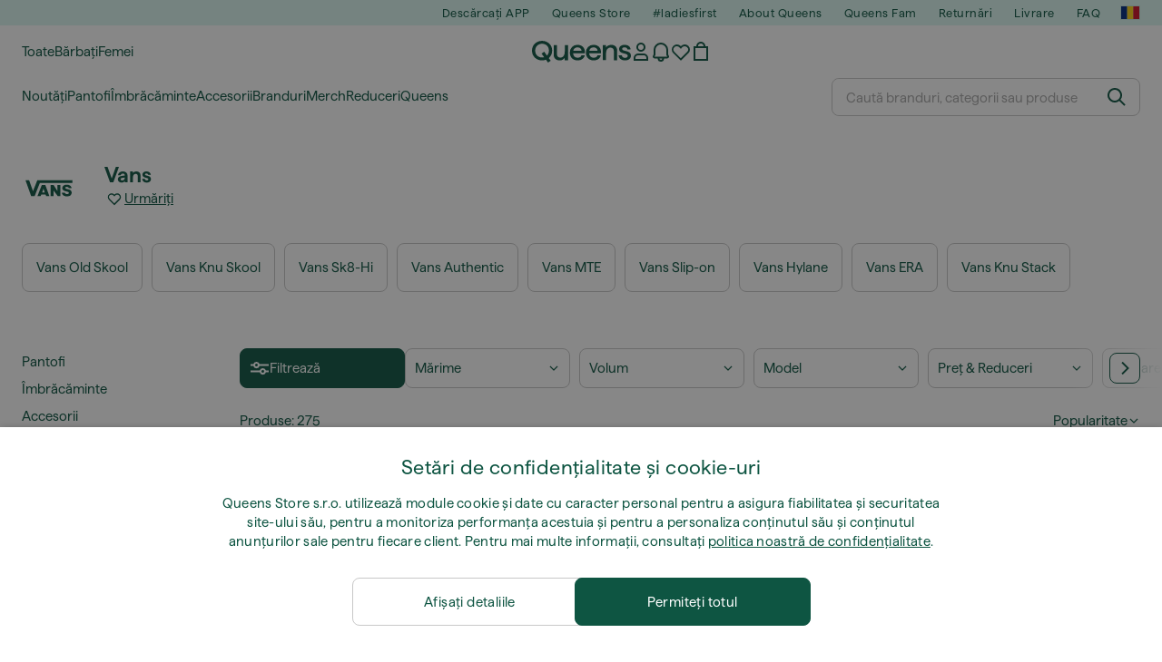

--- FILE ---
content_type: text/html; charset=UTF-8
request_url: https://www.queens.ro/ro/13_vans
body_size: 58240
content:
<!DOCTYPE html>
<html lang="ro">
<head>
                
    
        <script>
            if ('serviceWorker' in navigator) {
                navigator.serviceWorker?.getRegistrations().then((registrations) => {
                    registrations.forEach((reg) => {
                        if (reg.active?.scriptURL?.includes('sw-fs.es6.js')) {
                            reg.unregister().then((success) => {
                                if (success) {
                                    window.location.reload();
                                }
                            });
                        }
                    });
                });
            }
        </script>
    

        
    
        <meta charset="utf-8"/>
    <title>Vans | Reducere până la 50 % | Queens 💚</title>
    <meta name="viewport" id="fsViewport" content="width=device-width, initial-scale=1, maximum-scale=5"/>
            <meta name="description" content="Descoperă cei mai buni adidași și articole de îmbrăcăminte de la Vans. ✅ Alegeți dintr-o varietate de produse. ✅ Peste 25000 de produse în stoc ✅ Livrare rapidă și de încredere. ✅ Bucurați-vă de oferte excelente și reduceri la produse Vans."/>
                <meta name="keywords" content="Vans,Vans sport,Vans magazin,tricou Vans,Vans barbati,Vans femei"/>
        <meta name="apple-mobile-web-app-capable" content="yes"/>
                <meta name="robots" content="index,follow"/>
    
    <script>var dataLayer = dataLayer || [];(function () {if (typeof Intl !== 'undefined' && Intl.hasOwnProperty('PluralRules')) {return;}var url = 'https://polyfill.io/v3/polyfill.min.js?features=Intl.~locale.ro';var script = document.createElement('script');script.src = url;script.async = false;script.type = 'text/javascript';document.getElementsByTagName('head')[0].appendChild(script);})();window.dist_webpack_uri = "https://static.qns.digital/themes/default-bootstrap/dist/webpack/";</script>

            <link rel="preconnect" href="https://static.qns.digital" crossorigin>
<link rel="preconnect" href="https://use.typekit.net" crossorigin>
<link rel="preconnect" href="https://p.typekit.net" crossorigin>
    
        

    
        <link rel="preload" href="https://static.qns.digital/themes/default-bootstrap/fonts/Haffer-Regular.woff2" as="font" type="font/woff2" crossorigin><link rel="preload" href="https://static.qns.digital/themes/default-bootstrap/fonts/Haffer-SemiBold.woff2" as="font" type="font/woff2" crossorigin><style>@font-face {font-family: 'Haffer';src: url('https://static.qns.digital/themes/default-bootstrap/fonts/Haffer-SemiBold.woff2') format('woff2');font-weight: 700;font-style: normal;font-display: fallback;}@font-face {font-family: 'Haffer';src: url('https://static.qns.digital/themes/default-bootstrap/fonts/Haffer-Regular.woff2') format('woff2');font-weight: 400;font-style: normal;font-display: fallback;}:root {--font-family-accent: 'Haffer', -apple-system, BlinkMacSystemFont, "Segoe UI", "Roboto", "Oxygen", "Ubuntu", "Helvetica Neue", Arial, sans-serif;--font-family-base: 'Haffer', -apple-system, BlinkMacSystemFont, "Segoe UI", "Roboto", "Oxygen", "Ubuntu", "Helvetica Neue", Arial, sans-serif;}</style>

            <script>(function (w, d) {var fallbackListener = true;w.addEventListener('DOMContentLoaded', bindCritCssFallback);w._fs_critCssLoad = function (link) {link.onload = null;link.rel = 'stylesheet';if (!fallbackListener) {return;}w.removeEventListener('DOMContentLoaded', bindCritCssFallback);fallbackListener = false;};function bindCritCssFallback() {d.querySelectorAll('[rel=preload][as=style][data-critical]').forEach(function (link) {w._fs_critCssLoad(link);});}})(window, document);</script><script type="application/ld+json">{"@context": "https://schema.org","@type": "WebSite","url": "https://www.queens.ro/ro/","potentialAction": {"@type": "SearchAction","target": "https://www.queens.ro/ro/search?search_query={search_query}","query-input": "required name=search_query"}}</script>



    
        

    
        

    
        

    
        

    
        

    
        

            <style>.Collapsible_body_3NBIi{transition:max-height .3s;overflow:hidden}.Icon_icon_1eZny{--iconSize:22px;display:block;flex-shrink:0;width:var(--iconSize);height:var(--iconSize)}.Icon_icon_1eZny svg{display:block;width:100%;height:100%;fill:currentColor}.Icon_icon_1eZny.Icon_small_2uT4t{--iconSize:14px}.Icon_icon_1eZny.Icon_medium_1usJe{--iconSize:28px}.Icon_icon_1eZny.Icon_large_rpIsM{--iconSize:50px}.Icon_icon_1eZny.Icon_inline_1wiwj{display:inline-block;vertical-align:bottom}.AccordionItem_wrapper_1PJWg.AccordionItem_default_zIqA3:last-of-type{border-bottom:1px solid #e6e6e6}.AccordionItem_body_1koDg{padding-bottom:20px}.AccordionItem_header_2d3LJ.AccordionItem_default_zIqA3{border-top:1px solid #e6e6e6}.AccordionItem_headerInner_3bNLI{--spacing:12px;display:flex;align-items:center;margin-left:calc(var(--spacing)*-1);margin-right:calc(var(--spacing)*-1);padding:15px var(--spacing);font-family:var(--font-family-accent);text-transform:var(--text-transform)}@media only screen and (min-width:769px){.AccordionItem_headerInner_3bNLI{--spacing:24px}}@media only screen and (min-width:991px){.AccordionItem_headerInner_3bNLI{--spacing:0}}.AccordionItem_headerLabel_3P8-d{flex:1}.AccordionItem_header_2d3LJ.AccordionItem_default_zIqA3 .AccordionItem_headerLabel_3P8-d{margin-right:12px;color:var(--color-typo-accent)}.AccordionItem_header_2d3LJ.AccordionItem_headerLineMiddle_2oLzG .AccordionItem_headerLabel_3P8-d{position:relative;display:flex;align-items:center;font-size:1.375rem;line-height:1.2727}@media only screen and (min-width:991px){.AccordionItem_header_2d3LJ.AccordionItem_headerLineMiddle_2oLzG .AccordionItem_headerLabel_3P8-d{font-size:1.5rem;line-height:1.25}}.AccordionItem_header_2d3LJ.AccordionItem_headerLineMiddle_2oLzG .AccordionItem_headerLabel_3P8-d:after{content:"";height:1px;width:100%;margin:0 30px;background-color:currentColor}.AccordionItem_headerIcon_1N9kb{flex:none;width:22px;height:22px;transition:transform .3s}.AccordionItem_headerIcon_1N9kb.AccordionItem_isExpanded_3rG7W{transform:rotate(180deg)}.AccordionItem_headerIcon_1N9kb svg{fill:currentColor}.Avatar_avatar_oiPSI{padding-top:10px}.Avatar_avatarMediaAlign_YPz5u{align-items:center}.Avatar_avatarImageWrapper_2blMU{display:flex;justify-content:center}.Avatar_avatarImage_3TVLE{width:32px;height:32px;border-radius:50%;object-fit:cover;aspect-ratio:1}.Avatar_username_pEXMr{margin:0;padding:0;font-family:var(--font-family-accent);font-weight:500;white-space:nowrap;overflow:hidden;text-overflow:ellipsis;max-width:200px}.Avatar_username_pEXMr.Avatar_usernameLight_3cPRt{color:#fff}.Avatar_username_pEXMr.Avatar_usernameDark_3jXem{color:var(--color-typo-accent)}.Heading_heading_1dtHt{margin:0;text-transform:var(--text-transform)}.Heading_heading_1dtHt.Heading_inherit_2pzfx{color:inherit}.Heading_heading_1dtHt.Heading_center_2suB5{text-align:center}.Heading_heading_1dtHt.Heading_right_1jsuG{text-align:right}.Heading_heading_1dtHt.Heading_margin_Zz8sK{margin-bottom:15px}.Heading_heading_1dtHt.Heading_marginSmall_3q2Hd{margin-bottom:10px}@media only screen and (min-width:769px){.Heading_withLinkWrapper_3jshm{display:flex;align-items:baseline;justify-content:space-between;gap:15px}}.Heading_withLinkWrapper_3jshm.Heading_margin_Zz8sK{margin-bottom:15px}button.Link_link_2imKr{-webkit-appearance:none;background:none;cursor:pointer;height:auto;padding:0;border:none}.Link_link_2imKr{color:var(--color-typo-accent);text-decoration:underline;font-family:var(--font-family-accent)}.Link_link_2imKr:hover{color:var(--color-typo-accent);text-decoration:none}.Link_link_2imKr.Link_simple_1wBgg{color:var(--color-typo-base);font-family:var(--font-family-base)}.Link_link_2imKr.Link_bold_1H4kf{font-weight:var(--font-weight-accent)}.Link_link_2imKr.Link_small_26ejO{font-size:.875rem;line-height:1.4286}.Link_link_2imKr.Link_uppercase_1pPXw{text-transform:var(--text-transform)}.Link_link_2imKr.Link_light_kK6Dj{color:#fff}.Link_link_2imKr.Link_gray_3vv-u{color:var(--color-typo-minor)}.Link_link_2imKr.Link_noUnderline_1GWwa{text-decoration:none}.Link_link_2imKr.Link_noUnderline_1GWwa:focus,.Link_link_2imKr.Link_noUnderline_1GWwa:hover{text-decoration:underline}.Link_link_2imKr.Link_hasHitArea_QYnZR{padding-top:4px;padding-bottom:4px}.Spinner_wrapper_yB8fX{font-size:0;line-height:0;overflow:hidden;text-align:center;vertical-align:middle}.Spinner_spinner_3opjr{animation:Spinner_rotate_1VLwi .5s linear infinite;vertical-align:middle}@keyframes Spinner_rotate_1VLwi{0%{transform:rotate(0deg)}to{transform:rotate(1turn)}}.Button_button_3Q-lF{--minHeight:50px;--minWidth:240px;--lineHeightPx:22px;-webkit-appearance:none;display:block;background:none;cursor:pointer;height:auto;margin:0;padding:0;border:0;outline:none;display:inline-flex;align-items:center;justify-content:center;min-width:var(--minWidth);min-height:var(--minHeight);padding:calc(var(--minHeight)/2 - var(--lineHeightPx)/2 - var(--border)) 15px;border:var(--border) solid;border-radius:var(--border-radius-base);font-family:var(--font-family-accent);font-size:.9375rem;line-height:1.4667;font-weight:var(--font-weight-accent);text-transform:var(--text-transform);transition:background-color .3s,border-color .3s}@media only screen and (min-width:991px){.Button_button_3Q-lF{--minHeight:40px}}a.Button_button_3Q-lF{text-decoration:none}.Button_button_3Q-lF:disabled{cursor:not-allowed}.Button_button_3Q-lF.Button_hasLeftIcon_TT0np:after,.Button_button_3Q-lF.Button_hasRightIcon_3EWu6:before,.Button_button_3Q-lF.Button_pseudoIcon_3UMXE{content:"";display:block;width:22px;height:22px}.Button_button_3Q-lF.Button_hasLeftIcon_TT0np:after{margin-left:8px}.Button_button_3Q-lF.Button_hasRightIcon_3EWu6:before{margin-right:8px}.Button_button_3Q-lF.Button_spaceBetween_3-uAP{justify-content:space-between}.Button_icon_TdZ70{pointer-events:none}.Button_icon_TdZ70 svg{display:block;width:22px;height:22px;fill:currentColor}.Button_icon_TdZ70.Button_leftIcon_1MabP{margin-right:8px}.Button_icon_TdZ70.Button_rightIcon_1xSXp{margin-left:8px}.Button_customContentWrapper_1A8eE{flex:1}.ButtonBar_buttonBar_E7Ffs{display:flex;gap:10px}.ButtonBar_buttonBar_E7Ffs.ButtonBar_columnCenter_1eI3I,.ButtonBar_buttonBar_E7Ffs.ButtonBar_columnFullWidth_xZDYs{flex-direction:column}.ButtonBar_buttonBar_E7Ffs.ButtonBar_columnFullWidth_xZDYs{width:100%}.ButtonBar_buttonBar_E7Ffs.ButtonBar_columnFullWidth_xZDYs button{min-width:auto}.ButtonBar_buttonBar_E7Ffs.ButtonBar_columnCenter_1eI3I{align-items:center}.ButtonBar_buttonBar_E7Ffs.ButtonBar_rowLeft_eQoMp,.ButtonBar_buttonBar_E7Ffs.ButtonBar_rowRight_dYnFg,.ButtonBar_buttonBar_E7Ffs.ButtonBar_rowSpaceBetween_2aeQt{flex-direction:row}.ButtonBar_buttonBar_E7Ffs.ButtonBar_rowRight_dYnFg{justify-content:flex-end}.ButtonBar_buttonBar_E7Ffs.ButtonBar_rowSpaceBetween_2aeQt{justify-content:space-between}.ButtonBar_buttonBar_E7Ffs.ButtonBar_rowStretch_Snv3z{flex-direction:row}.ButtonBar_buttonBar_E7Ffs.ButtonBar_rowStretch_Snv3z>:first-child{flex:auto}.ButtonBar_buttonBar_E7Ffs.ButtonBar_rowStretch_Snv3z>*+*{margin-left:2px}.ButtonBar_buttonBar_E7Ffs.ButtonBar_reverse_1MTMO.ButtonBar_rowLeft_eQoMp,.ButtonBar_buttonBar_E7Ffs.ButtonBar_reverse_1MTMO.ButtonBar_rowRight_dYnFg,.ButtonBar_buttonBar_E7Ffs.ButtonBar_reverse_1MTMO.ButtonBar_rowSpaceBetween_2aeQt{flex-direction:row-reverse}.ButtonBar_buttonBar_E7Ffs.ButtonBar_reverse_1MTMO.ButtonBar_columnCenter_1eI3I,.ButtonBar_buttonBar_E7Ffs.ButtonBar_reverse_1MTMO.ButtonBar_columnFullWidth_xZDYs{flex-direction:column-reverse}.IconButton_iconButton_1E_1G{--iconBtnSize:46px;-webkit-appearance:none;display:block;background:none;cursor:pointer;height:auto;margin:0;padding:0;border:0;outline:none;display:inline-flex;align-items:center;justify-content:center;width:var(--iconBtnSize);height:var(--iconBtnSize);border-radius:50%;color:inherit;transition-duration:.3s;transition-property:background-color,color}.ControlButton_control_1Dkdq{--minHeight:0;--minWidth:0;--border:1px;--vertical-padding:15px;--horizontal-padding:10px;padding:var(--vertical-padding) var(--horizontal-padding);border-color:#c8c8c8;background-color:#fff;font-family:var(--font-family-base);text-transform:none;font-weight:400;color:var(--color-typo-base)}.ControlButton_control_1Dkdq.ControlButton_large_1_j4o{--vertical-padding:15px;--horizontal-padding:15px}.ControlButton_control_1Dkdq.ControlButton_base_1uzSY{--vertical-padding:10px;min-width:44px}.ControlButton_control_1Dkdq.ControlButton_small_1AIno{--vertical-padding:5px;--horizontal-padding:10px;font-size:.8125rem;line-height:1.5385}.ControlButton_control_1Dkdq:focus,.ControlButton_control_1Dkdq:hover{border-color:#141414;color:var(--color-typo-accent)}.ControlButton_control_1Dkdq.ControlButton_selected_1Dx_V{position:relative;color:var(--color-typo-accent);font-weight:var(--font-weight-accent)}.ControlButton_control_1Dkdq.ControlButton_selected_1Dx_V:after{content:"";position:absolute;inset:calc(var(--border)*-1);border:2px solid var(--color-typo-accent);pointer-events:none}.ControlButton_control_1Dkdq.ControlButton_cta_1DsIF{background-color:var(--color-typo-accent);border-color:var(--color-typo-accent);color:#fff}.ControlButton_control_1Dkdq.ControlButton_cta_1DsIF:focus,.ControlButton_control_1Dkdq.ControlButton_cta_1DsIF:hover{background-color:var(--color-typo-base)}.Dropdown_dropdown_1ANMw{margin:0 auto 15px;max-width:320px;position:relative;text-align:left;z-index:1}.Dropdown_dropdown_1ANMw.Dropdown_fullWidth_1OfGF{max-width:none;width:100%}.Dropdown_dropdown_1ANMw .Dropdown_activeItem_1ZBub{background-color:#fff;display:block;line-height:42px;margin-bottom:0;padding:0 30px 0 15px;position:relative;cursor:pointer;font-size:16px;border-radius:var(--border-radius-base)}.Dropdown_dropdown_1ANMw .Dropdown_activeItem_1ZBub .Dropdown_arrowDown_2l9BW{position:absolute;right:10px;top:50%;transform:translateY(-50%) rotate(0deg);transition:all .5s;fill:#141414}.Dropdown_content_2WUT0.Dropdown_outlined_rwYtW .Dropdown_activeItem_1ZBub,.Dropdown_content_2WUT0.Dropdown_outlined_rwYtW .Dropdown_dropdownContent_mrld7{border:1px solid #c8c8c8;transition:border-color .3s}.Dropdown_content_2WUT0.Dropdown_outlined_rwYtW .Dropdown_activeItem_1ZBub{line-height:50px;overflow:hidden;text-overflow:ellipsis;white-space:nowrap}.Dropdown_content_2WUT0.Dropdown_outlined_rwYtW .Dropdown_activeItem_1ZBub .Dropdown_arrowDown_2l9BW{fill:var(--color-typo-accent)}@media only screen and (min-width:991px){.Dropdown_content_2WUT0.Dropdown_outlined_rwYtW .Dropdown_activeItem_1ZBub,.Dropdown_content_2WUT0.Dropdown_outlined_rwYtW .Dropdown_item_3p7pi{line-height:40px}}.Checkbox_checkbox_aOsMM label{display:flex;cursor:pointer}.Checkbox_checkbox_aOsMM input{display:none}.Checkbox_tick_3rzHE{flex:none;display:flex;align-items:center;justify-content:center;width:20px;height:20px;margin:1px;border:1px solid #c8c8c8;transition:background-color .3s,border .3s}input:checked+.Checkbox_tick_3rzHE,label:hover .Checkbox_tick_3rzHE{border-color:var(--color-typo-accent)}input:checked+.Checkbox_tick_3rzHE{background-color:var(--color-typo-accent)}input:disabled+.Checkbox_tick_3rzHE{background-color:#f2f2f2;border-color:#e6e6e6}.Checkbox_tick_3rzHE.Checkbox_radio_3Qaxa{border-radius:50%}input:checked+.Checkbox_tick_3rzHE.Checkbox_radio_3Qaxa{background-color:#fff;border-width:7px}.Checkbox_tick_3rzHE.Checkbox_error_17vNJ{border-color:#e00600}input:checked+.Checkbox_tick_3rzHE .Checkbox_icon_1D0N8{display:block;width:12px;height:6px;margin-top:-3px;border-left:2px solid #fff;border-bottom:2px solid #fff;border-right-color:#fff;border-top-color:#fff;transform:rotate(-45deg)}.Checkbox_label_25oCH{flex:1;margin-left:10px;line-height:22px;color:var(--color-typo-base)}.Background_wrapper_2ddIy{animation-duration:1.5s;animation-fill-mode:forwards;animation-iteration-count:infinite;animation-name:Background_placeholderShimmer_3wPa7;animation-timing-function:linear;background:#f8f8f8;background-image:linear-gradient(90deg,#f8f8f8 0,#edeef1 20%,#f8f8f8 40%,#f8f8f8);background-repeat:no-repeat;background-size:800px 100%;bottom:0;left:0;position:absolute;right:0;top:0}.Background_wrapper_2ddIy.Background_dark_1RNei{background-color:#141414;background-image:linear-gradient(90deg,#141414 0,#141414 20%,#141414 40%,#141414)}@keyframes Background_placeholderShimmer_3wPa7{0%{background-position:-1000px 0}to{background-position:1000px 0}}.Line_wrapper_2lYI6{position:relative}.Line_wrapper_2lYI6+.Line_wrapper_2lYI6{margin-top:5px}@media only screen and (min-width:769px){.Line_wrapper_2lYI6+.Line_wrapper_2lYI6{margin-top:10px}}.TallCard_anchor_3c_dP{display:block;text-decoration:none}.TallCard_anchor_3c_dP:hover{text-decoration:underline}.TallCard_anchor_3c_dP:hover.TallCard_light_1eAAe{color:#fff}.TallCard_anchor_3c_dP:hover.TallCard_dark_2P4As{color:#000}.TallCard_image_1yHkh{display:block;width:100%;object-fit:cover;aspect-ratio:3/4;border-radius:var(--border-radius-base)}.HorizontalList_wrapper_35ZDh{position:relative;width:100%;overflow:hidden}.HorizontalList_wrapper_35ZDh.HorizontalList_gradient_1niv1:after,.HorizontalList_wrapper_35ZDh.HorizontalList_gradient_1niv1:before{content:"";position:absolute;top:0;z-index:1;width:100px;height:100%;opacity:0;pointer-events:none}.HorizontalList_wrapper_35ZDh.HorizontalList_gradient_1niv1:before{left:0;background-image:linear-gradient(270deg,transparent,var(--gradient-color,#fff))}.HorizontalList_wrapper_35ZDh.HorizontalList_gradient_1niv1:after{right:0;background-image:linear-gradient(90deg,transparent,var(--gradient-color,#fff))}.HorizontalList_wrapper_35ZDh.HorizontalList_isLeftGradientVisible_2zox9:before,.HorizontalList_wrapper_35ZDh.HorizontalList_isRightGradientVisible_29E-H:after{opacity:1}.HorizontalList_grid_2OjuH{display:grid;grid-auto-flow:column;grid-auto-columns:var(--itemWidth);width:100%;padding-left:12px;padding-right:12px;pointer-events:all;overflow-x:auto;-ms-overflow-style:none;scrollbar-width:none}@media only screen and (min-width:769px){.HorizontalList_grid_2OjuH{padding-left:24px;padding-right:24px}}@media only screen and (min-width:1701px){.HorizontalList_grid_2OjuH:not(.HorizontalList_sideSpaceForce_16BuC){padding-left:0;padding-right:0}}.HorizontalList_grid_2OjuH::-webkit-scrollbar{display:none}.HorizontalList_grid_2OjuH.HorizontalList_oneInView_1Bl96{--itemWidth:62%}@media only screen and (min-width:561px){.HorizontalList_grid_2OjuH.HorizontalList_oneInView_1Bl96{--itemWidth:65%}}.HorizontalList_grid_2OjuH.HorizontalList_twoInView_FNTEJ{--itemWidth:45%}@media only screen and (min-width:561px){.HorizontalList_grid_2OjuH.HorizontalList_twoInView_FNTEJ{--itemWidth:47.5%}}.HorizontalList_grid_2OjuH.HorizontalList_threeInView_2GyHt{--itemWidth:28%}.HorizontalList_grid_2OjuH.HorizontalList_fourInView_3FMrD{--itemWidth:22%}.HorizontalList_grid_2OjuH.HorizontalList_fiveInView_2Waah{--itemWidth:18%}.HorizontalList_grid_2OjuH.HorizontalList_eightInView_2HRMQ{--itemWidth:11%}.HorizontalList_grid_2OjuH.HorizontalList_auto_1Ednj{--itemWidth:max-content;scrollbar-width:none}.HorizontalList_grid_2OjuH.HorizontalList_auto_1Ednj::-webkit-scrollbar{display:none}.HorizontalList_grid_2OjuH.HorizontalList_withoutGap_2q6Nv{gap:10px}.HorizontalList_grid_2OjuH.HorizontalList_withoutLeftSideSpace_2eSFh{padding-left:0}.HorizontalList_arrow_mu2K6{position:absolute;top:50%;z-index:2;padding:5px;border-radius:var(--border-radius-base);border:1px solid var(--color-typo-base);background-color:#fff;color:var(--color-typo-base);transform:translateY(-50%);transition:color .3s,border-color .3s}.HorizontalList_arrow_mu2K6.HorizontalList_prev_3kB28{left:12px}@media only screen and (min-width:561px){.HorizontalList_arrow_mu2K6.HorizontalList_prev_3kB28{left:24px}}@media only screen and (min-width:1701px){.HorizontalList_arrow_mu2K6.HorizontalList_prev_3kB28{left:0}}.HorizontalList_arrow_mu2K6.HorizontalList_next_nwzEY{right:12px}@media only screen and (min-width:561px){.HorizontalList_arrow_mu2K6.HorizontalList_next_nwzEY{right:24px}}@media only screen and (min-width:1701px){.HorizontalList_arrow_mu2K6.HorizontalList_next_nwzEY{right:0}}.HorizontalList_arrow_mu2K6:hover{border-color:var(--color-typo-accent);color:var(--color-typo-accent)}.BaseContainer_wrapper_a2vvb{padding-left:12px;padding-right:12px}@media only screen and (min-width:769px){.BaseContainer_wrapper_a2vvb{padding-left:24px;padding-right:24px}}@media only screen and (min-width:1701px){.BaseContainer_wrapper_a2vvb{padding-left:0;padding-right:0}}.Box_wrapper_1IRhW{position:relative}.Box_container_2x5Rx,.Box_content_CAuvl,.Box_image_3ImFu{position:absolute;top:0;bottom:0;left:0;right:0;overflow:hidden}.Box_image_3ImFu{width:100%;height:100%;object-fit:cover;background-color:#f8f8f8}.FullSizeContainer_wrapper_YAFac{width:100%;height:100%;left:0;position:absolute;top:0}.PageContainer_fullWrapper_1mC_U{display:flow-root;width:100%;background-color:var(--backgroundColor)}.PageContainer_wrapper_Isqhi{max-width:1700px;margin-left:auto;margin-right:auto}.Section_wrapper_1PAlW{margin-top:40px;margin-bottom:40px}@media only screen and (min-width:769px){.Section_wrapper_1PAlW{margin-top:60px;margin-bottom:60px}}@media only screen and (min-width:769px){.Section_wrapper_1PAlW.Section_large_dfJjE{margin-top:80px;margin-bottom:80px}}.Section_wrapper_1PAlW.Section_wide_2UCa-{width:100%}.Section_wrapper_1PAlW.Section_disableSpacingTop_3FsL6{margin-top:0}.StripeContainer_wrapper_3QIBY>*{display:block}.StripeContainer_wrapper_3QIBY>*+*{margin-top:10px}@media only screen and (min-width:769px){.StripeContainer_wrapper_3QIBY{display:flex;flex-flow:row nowrap;justify-content:space-between;gap:15px}.StripeContainer_wrapper_3QIBY>*{flex:.5}.StripeContainer_wrapper_3QIBY>*+*{margin-top:0}}.TextContainer_wrapper_1LGnR{max-width:100ch}.BoxRatio_wrapper_1HVuG{position:relative;padding-top:100%}@media only screen and (min-width:769px){.BoxRatio_wrapper_1HVuG{padding-top:75%}}.BoxSquare_wrapper_3KWQm{position:relative;padding-top:100%}.Product_info_2BgOv{padding:10px 0}.ProductCarousel_item_1ww_8{padding:8px}.ProductCarousel_wrapper_2PAka{margin:auto;max-width:1320px}.ProductList_item_21-w4{display:inline-block;min-width:155px;padding:4px;white-space:normal;width:48%}.ProductList_bulky_20FnV .ProductList_item_21-w4{min-width:275px;width:80%}.ProductList_swipeMix_h_ISA .ProductList_item_21-w4{min-width:79%}.ProductList_medium_1_MZO .ProductList_item_21-w4{min-width:auto;width:33.33%}@media only screen and (min-width:769px){.ProductList_item_21-w4{width:25%}.ProductList_bulky_20FnV .ProductList_item_21-w4{width:40%}.ProductList_medium_1_MZO .ProductList_item_21-w4{width:33.33%}.ProductList_swipeMix_h_ISA .ProductList_item_21-w4{padding:8px;min-width:0;width:100%}}.ProductList_wrapper_3iPwh{margin:auto;max-width:1320px;padding:0 15px;overflow-x:auto;overflow-y:hidden;white-space:nowrap;-webkit-overflow-scrolling:touch}.ProductList_swipeMix_h_ISA{display:flex;flex:1;padding:0;max-width:none}.FilterBar_mobileFilters_2J4Ei{padding:24px 0 20px}.FilterBar_mobileFilters_2J4Ei:after{clear:both;content:"";display:table}.FilterBar_mobileFilters_2J4Ei .FilterBar_buttonPlaceholder_x4F1P{height:50px;width:100%}.FilterBar_mobileFilters_2J4Ei .FilterBar_button_82R9M{background-color:#fff;color:var(--color-typo-accent);border:2px solid var(--color-typo-accent);display:block;padding:12px 60px 12px 15px;position:relative;text-transform:uppercase;z-index:1;font-family:var(--font-family-accent)}.FilterBar_mobileFilters_2J4Ei .FilterBar_button_82R9M .FilterBar_count_JxDqb{background-color:var(--color-typo-accent);color:#fff;display:inline-block;position:absolute;right:40px;text-align:center;top:50%;transform:translateY(-50%);width:22px}.FilterBar_mobileFilters_2J4Ei .FilterBar_button_82R9M svg{position:absolute;right:10px;top:13px;width:24px;height:24px;fill:var(--color-typo-accent)}.FilterBar_mobileFilters_2J4Ei .FilterBar_button_82R9M.FilterBar_pinned_2KPgS{position:fixed;top:45px;left:0;right:0;z-index:4;animation:FilterBar_fadeIn_1nBrx .3s}.FilterBar_mobileFilters_2J4Ei .FilterBar_sorting_3khWI{margin:10px 0 0;max-width:none}@media only screen and (min-width:769px){.FilterBar_mobileFilters_2J4Ei{padding:30px 8px 22px}.FilterBar_mobileFilters_2J4Ei .FilterBar_sorting_3khWI{margin-top:0;margin-left:15px}}.FilterBar_pinnedButton_3b7C4{position:fixed;top:50px;left:0;right:0;z-index:4;background-color:#fff;animation:FilterBar_fadeIn_1nBrx .3s}.FilterBar_buttonInner_1Dl-I{display:flex;align-items:center}.FilterBar_productsCount_pl6Dl{font-family:var(--font-family-base);font-weight:400;color:#aaa;padding-left:10px}.FilterBar_filtersCount_MsAYe{flex:none;display:block;min-width:22px;margin-left:auto;background-color:#fff;color:var(--color-typo-accent);margin-right:10px}.FilterBar_pinnedButton_3b7C4 .FilterBar_filtersCount_MsAYe{background-color:var(--color-typo-accent);color:#fff}.ChatWithUs_wrapper_2DWFG{position:fixed;bottom:18px;right:18px;z-index:1080}.ChatWithUs_button_2QI2w{display:flex;align-items:center;justify-content:center;width:60px;height:60px;border:0;border-radius:50%;background-color:var(--color-chatbot-bg);cursor:pointer}@media only screen and (min-width:769px){.ChatWithUs_button_2QI2w{z-index:18}}.h0,.h1,.h2,.h3,.h4,.h5,.h6,h1,h2,h3,h4,h5,h6{font-family:var(--font-family-accent);font-weight:var(--font-weight-accent);color:var(--color-typo-accent)}.h0{font-size:2rem;line-height:1.25}@media only screen and (min-width:991px){.h0{font-size:2.625rem;line-height:1.1905}}.h1,h1{font-size:1.75rem;line-height:1.2143}@media only screen and (min-width:991px){.h1,h1{font-size:2rem;line-height:1.25}}.h2,h2{font-size:1.375rem;line-height:1.2727}@media only screen and (min-width:991px){.h2,h2{font-size:1.5rem;line-height:1.25}}.h3,h3{font-size:1.25rem;line-height:1.3}.h4,h4{font-size:1.125rem;line-height:1.3333}.h5,.h6,h5,h6{font-size:.9375rem;line-height:1.4667}a{color:var(--color-typo-base);text-decoration:underline;transition:color .3s}a:hover{text-decoration:none}p{margin-bottom:15px}b,strong{font-weight:var(--font-weight-accent)}.fs-p-r{position:relative}.fs-mt-xsmall{margin-top:5px}.fs-mt-small{margin-top:10px}.fs-mt-base{margin-top:15px}.fs-mt-large{margin-top:30px}.fs-mb-base{margin-bottom:15px}.fs-mb-large{margin-bottom:30px}.fs-ta-center{text-align:center}._vihi{position:absolute;top:-9999px;left:-9999px;bottom:auto;right:auto;height:0;width:0;visibility:hidden}body,html{min-height:100%}body{margin:0;padding-top:45px;background-color:var(--color-layout-bg);font-family:var(--font-family-base);font-size:.9375rem;line-height:1.4667;color:var(--color-typo-base);overflow-x:hidden}body *{box-sizing:border-box}@media only screen and (min-width:991px){body,body[class]{padding-top:0}}body.lang_el *{text-transform:none!important}img{max-width:100%}.grecaptcha-badge{visibility:hidden}.is-ios *{cursor:pointer}.wrapper,.wrapper--bigger{clear:both;display:block;margin:0 auto;max-width:950px;padding-left:15px;padding-right:15px}.wrapper--bigger:after,.wrapper:after{clear:both;content:"";display:table}@media only screen and (min-width:769px){.wrapper,.wrapper--bigger{padding-left:0;padding-right:0}}.wrapper--bigger{max-width:1320px}button,input,select,textarea{background:#fff;border:none;color:var(--color-typo-base);font-family:var(--font-family-base);font-size:.9375rem;line-height:1.4667;outline:none;padding:5px 1em;transition:border-color .3s,box-shadow .3s;-webkit-appearance:none}button{cursor:pointer}input[disabled]{color:#d0d0d0;cursor:default}input,select{height:32px}table{border-collapse:collapse;display:block;height:100%;overflow-x:auto;width:100%}table td,table th{padding:10px}table.bordered td,table.bordered th{border:1px solid #aaa}table.dark .price{font-size:1em;font-weight:400}table.dark thead th{background-color:#5a5a5a;color:#fff;font-size:14px;padding:15px 10px;text-transform:uppercase}table.dark tbody td{background-color:#f2f2f2;padding:20px 5px}table.gray tfoot td{background-color:initial}table.gray tfoot tr{border-color:transparent}table.gray thead th{color:#aaa;font-size:14px;padding-bottom:10px;text-transform:uppercase}table.gray td{background-color:#f2f2f2}table.ordered-products .price,table.ordered-products tfoot{text-align:right!important}table.thin td{padding:5px}table.vertical-slim td{padding:1px 7px}@media only screen and (min-width:769px){table{display:table}table.dark td{border:none!important}table.gray tr{border-bottom:10px solid #fff}}table .responsive-table{width:100%;overflow-x:auto;margin-bottom:2em}table .responsive-table table{margin-bottom:0}.appear100-enter{max-height:0}.appear100-enter-active{max-height:100px;transition:all .7s linear}.appear100-exit{max-height:100px}.appear100-exit-active{max-height:0;transition:all .7s cubic-bezier(0,0,0,1)}.fade-enter{opacity:.01}.fade-enter-active{opacity:1;transition:.5s}.fade-exit{opacity:1}.fade-exit-active{opacity:.01;transition:.5s}.fastFade-enter{opacity:.01}.fastFade-enter-active{opacity:1;transition:.15s}.fastFade-exit{opacity:1}.fastFade-exit-active{opacity:.01;transition:.15s}.mediumFade-enter{opacity:.01}.mediumFade-enter-active{opacity:1;transition:.3s}.mediumFade-exit{opacity:1}.mediumFade-exit-active{opacity:.01;transition:.3s}.slideLeft-enter{transform:translateX(-100%)}.slideLeft-enter-active{transform:translateX(0);transition:.3s}.slideLeft-exit{transform:translateX(0)}.slideLeft-exit-active{transform:translateX(-100%);transition:.3s}.slideRight-enter{transform:translateX(100%)}.slideRight-enter-active{transform:translateX(0);transition:.3s}.slideRight-exit{transform:translateX(0)}.slideRight-exit-active{transform:translateX(100%);transition:.3s}.slideDown{will-change:transform}.slideDown-enter{transform:translateY(100%)}.slideDown-enter-active{transform:translateY(0);transition:.3s ease-out}.slideDown-exit{transform:translateY(0)}.slideDown-exit-active{transform:translateY(100%);transition:.3s ease-out}.Root_wrapper_3d4VU{padding-top:59px}@media only screen and (min-width:991px){.Root_wrapper_3d4VU{padding-top:0}}.FtshpLogo_logo_4u055{position:relative;display:inline-block;height:50px;overflow:hidden;color:currentColor}.FtshpLogo_logo_4u055 svg{fill:currentColor;padding:0;width:130px;height:50px;vertical-align:top}@media only screen and (max-width:390px){.FtshpLogo_logo_4u055 svg{width:100px}}@media only screen and (max-width:359px){.FtshpLogo_logo_4u055 svg{width:60px}}.FtshpLogo_logo_4u055 svg+svg{position:absolute;top:0;left:0}.QnsLogo_logo_2P5W2{display:flex;align-items:center;justify-content:center;height:50px;color:#0e5542}.QnsLogo_logo_2P5W2 svg{display:block;width:auto;height:24px;fill:currentColor}.CartIcon_cartIcon_2sCfU{position:relative;background:none;padding:0;margin:0;-webkit-appearance:none}.CartIcon_cartIcon_2sCfU svg{fill:currentColor}.UserIcon_userIcon_2Gddg{position:relative}.UserIcon_userIcon_2Gddg>a,.UserIcon_userIcon_2Gddg>button{color:currentColor}.UserIcon_userIcon_2Gddg svg{display:block;fill:currentColor;transition:fill .3s}.UserIcon_iconButton_jdGd4{-webkit-appearance:none;display:block;background:none;cursor:pointer;height:auto;margin:0;padding:0;border:0;outline:none}.UserIcon_userMenu_1Rrn7{position:absolute;top:100%;right:-162px;z-index:1;padding-top:18px;opacity:0;transform:scale(0);transform-origin:calc(100% - 162px) 10px}.UserIcon_userIcon_2Gddg:focus-within .UserIcon_userMenu_1Rrn7,.UserIcon_userIcon_2Gddg:hover .UserIcon_userMenu_1Rrn7{opacity:1;transform:scale(1)}.TopMenu_topLinks_3zLeY{list-style:none;margin:0;padding:0}.TopMenu_topLinks_3zLeY>li{display:inline-block;padding:0;position:relative}.TopMenu_topLinks_3zLeY>li>a,.TopMenu_topLinks_3zLeY>li>span{display:inline-block;padding:4px 12px;font-family:var(--font-family-accent);font-size:.8125rem;line-height:1.5385;text-decoration:none;letter-spacing:.5px;text-transform:var(--text-transform);color:var(--color-header-topbar-text)}.TopMenu_topLinks_3zLeY>li>a:hover{text-decoration:underline}.TopMenu_topLinks_3zLeY>li ul{display:none}.TopMenu_topLinks_3zLeY>li:hover ul{background:#fff;border:1px solid #c8c8c8;display:block;position:absolute;top:100%;left:-5px;z-index:2;margin:0;padding:0;width:250px}.TopMenu_topLinks_3zLeY>li:hover ul li{padding:0;display:block}.TopMenu_topLinks_3zLeY>li:hover ul li a{display:block;padding:9px 14px;white-space:nowrap;width:100%;text-decoration:none;color:var(--color-typo-base)}.TopMenu_topLinks_3zLeY>li:hover ul li a:hover{background-color:#f2f2f2}.CustomerListsIcon_wishIcon_qLX0a{position:relative;display:block;background:none;padding:0;margin:0;-webkit-appearance:none;cursor:pointer}.CustomerListsIcon_wishIcon_qLX0a svg{fill:currentColor}.NotificationsIcon_notificationsIcon_14Rrw{position:relative;background:none;padding:0;margin:0;-webkit-appearance:none;cursor:pointer;height:auto}.NotificationsIcon_notificationsIcon_14Rrw svg{fill:currentColor}.NotificationsArea_wrapper_3PviC{-webkit-overflow-scrolling:touch;background-color:#fff;overflow:hidden;position:fixed;width:100vw;height:100vh;bottom:0;left:0;top:0;z-index:1500}@media only screen and (min-width:769px){.NotificationsArea_wrapper_3PviC{position:absolute;top:100%;right:0;left:auto;bottom:auto;width:370px;height:auto;border:1px solid #c8c8c8}}.MainItem_mainItem_14OoY>a{position:relative;display:block;padding-top:9px;padding-bottom:9px;font-family:var(--font-family-accent);text-transform:var(--text-transform);text-decoration:none;color:currentColor}.MainItem_mainItem_14OoY.MainItem_open_1FxN4,.MainItem_mainItem_14OoY:hover{color:var(--color-header-accent)}.MainItem_mainItem_14OoY.MainItem_open_1FxN4>a:after,.MainItem_mainItem_14OoY:hover>a:after{content:"";position:absolute;inset:auto 0 5px 0;height:2px;background-color:var(--color-header-underline)}.MainItem_child_2v48z{position:absolute;top:100%;left:0;right:0;display:none;border-bottom:1px solid #e6e6e6;background:#fff}.MainItem_open_1FxN4 .MainItem_child_2v48z{display:block}.MainItem_childInner_12fhL{display:flex;justify-content:flex-start;padding:15px 0}.SearchIcon_icon_IyGIr{position:relative;background:none;padding:0;margin:0;cursor:pointer;height:auto;outline:revert}.SearchIcon_icon_IyGIr svg{fill:currentColor}.SuggestionsInput_close_21T9G{cursor:pointer;padding:10px 0 10px 5px;position:absolute;right:48px;top:0;height:40px}.SuggestionsInput_close_21T9G svg{width:22px;height:22px;border-right:1px solid #e6e6e6;box-sizing:initial;fill:currentColor;padding-right:3px}.SuggestionsInput_container_282EN{position:relative;padding-left:0;padding-right:45px;background:#fff;border:var(--border-base);border-radius:var(--border-radius-base);color:var(--color-typo-base)}.SuggestionsInput_container_282EN.SuggestionsInput_focused_1uPNA{padding-right:85px}.SuggestionsInput_input_2-pWv{background:#fff;border:none;border-radius:var(--border-radius-base);color:var(--color-typo-base);font-size:.9375rem;line-height:1.4667;height:40px;margin:0;padding:9px 0 9px 15px;width:100%}.SuggestionsInput_input_2-pWv::-webkit-input-placeholder{color:#aaa}.SuggestionsInput_input_2-pWv:-moz-placeholder,.SuggestionsInput_input_2-pWv::-moz-placeholder{color:#aaa}.SuggestionsInput_input_2-pWv:-ms-input-placeholder{color:#aaa}.DesktopSearch_close_35dTw{position:absolute;top:10px;right:10px;display:inline-block;background-color:initial}.DesktopSearch_close_35dTw svg{fill:#aaa;width:25px;height:25px}.DesktopSearch_container_3tN4k{display:block;opacity:1;transition:opacity .3s}.DesktopSearch_container_3tN4k.DesktopSearch_isHidden_kNe2X{opacity:0;pointer-events:none}.DesktopSearch_container_3tN4k.DesktopSearch_isInvisible_2ehuJ{display:none}@media(max-width:1200px){.DesktopSearch_container_3tN4k.DesktopSearch_hideUntilUltranavSearchBreakpoint_2A2gz{display:none}}.DesktopSearch_iconContainer_261ad{background:none;position:absolute;right:0;top:0;padding:10px 15px 10px 10px;height:40px}.DesktopSearch_iconContainer_261ad svg{width:22px;height:22px;fill:var(--color-typo-base)}.DesktopSearch_results_2y82W{display:flex;flex-direction:column;left:0;position:absolute;top:100%;right:0;height:calc(100vh - 135px)}.DesktopSearch_resultsInner_1syxA{background-color:#fff;border-radius:var(--border-radius-base);box-shadow:0 6px 6px rgba(0,0,0,.1);border:1px solid #e6e6e6}.DesktopSearch_wrapper_H5SZ8{position:relative}.Ultranav_shadeSearch_OCw_V{z-index:1180!important}.Ultranav_shadeTopBar_3GmjJ{z-index:1220!important}.Ultranav_shadeCart_34v2Q{z-index:1300!important}.Ultranav_wrapper_LbsCX{color:var(--color-header-text)}.Ultranav_mainBar_2czAC{position:relative;z-index:1200}.Ultranav_topBar_1pwvG{position:relative;z-index:1240}.Ultranav_top_26znE{position:relative;display:flex;justify-content:flex-end}.Ultranav_top_26znE .Ultranav_shopSwitcher_1xulC{margin-left:10px}.Ultranav_top_26znE .Ultranav_shopSwitcher_1xulC button{width:22px;height:100%}.Ultranav_main_2USx_{position:relative;display:flex;justify-content:space-between;align-items:center;padding-top:4px;padding-bottom:4px}.Ultranav_main_2USx_ .Ultranav_genders_3ZDDX,.Ultranav_main_2USx_ .Ultranav_icons_3cRah{flex:1}.Ultranav_main_2USx_ .Ultranav_genders_3ZDDX ul{display:flex;align-items:center;gap:20px;list-style:none;margin:0;padding:0}.Ultranav_main_2USx_ .Ultranav_genders_3ZDDX ul li>a{position:relative;display:block;padding-top:9px;padding-bottom:9px;font-family:var(--font-family-accent);font-size:.9375rem;line-height:1.4667;color:var(--color-header-accent);text-transform:var(--text-transform);text-decoration:none}.Ultranav_main_2USx_ .Ultranav_genders_3ZDDX ul li>a:not(.Ultranav_active_2T7Re){color:var(--color-header-topbar-text)}.Ultranav_main_2USx_ .Ultranav_genders_3ZDDX ul li>a:not(.Ultranav_active_2T7Re):hover{color:var(--color-header-accent)}.Ultranav_main_2USx_ .Ultranav_genders_3ZDDX ul li>a.Ultranav_active_2T7Re:after{content:"";position:absolute;inset:auto 0 5px 0;height:2px;background-color:var(--color-header-underline)}.Ultranav_main_2USx_ .Ultranav_icons_3cRah{display:flex;align-items:center;justify-content:end;gap:20px}.Ultranav_main_2USx_ .Ultranav_icons_3cRah>*{color:currentColor}.Ultranav_navigation_2zqmZ{display:flex;justify-content:space-between;gap:20px;margin-bottom:15px}.Ultranav_navigation_2zqmZ .Ultranav_mainItems_19ZSO{display:flex;align-items:center;gap:20px;margin:0;padding:0;list-style:none}.Ultranav_navigation_2zqmZ .Ultranav_search_2cSG3{flex:1;max-width:340px}.Ultranav_navigation_2zqmZ.Ultranav_searchOpened_3pFd5 .Ultranav_mainItems_19ZSO{display:none}.Ultranav_navigation_2zqmZ.Ultranav_searchOpened_3pFd5 .Ultranav_search_2cSG3{width:100%;max-width:none}.Ultranav_navigation_2zqmZ.Ultranav_searchOpened_3pFd5 .Ultranav_search_2cSG3>form{max-width:700px;margin:0 auto}.MobileMainItem_main_1TKRc{position:relative;background-color:#fff}.MobileMainItem_main_1TKRc>a{align-items:center;border-top:1px solid #e6e6e6;color:var(--color-typo-accent);display:flex;justify-content:space-between;font-size:.9375rem;line-height:1.4667;font-family:var(--font-family-accent);padding:14px 0;margin:0 12px;cursor:pointer;text-transform:var(--text-transform)}.MobileMainItem_main_1TKRc>a svg{fill:var(--color-typo-base)}.MobileMainItem_main_1TKRc:first-child>a{padding-top:14px;border-top:0}.MobileMainItem_main_1TKRc.highlighted a{color:var(--color-error)}.mainAccent{background-color:#f8f8f8}.MobileTabMenu_container_2LlWk{clear:both;height:100%;transition:transform .3s ease-out;width:200%}.MobileTabMenu_container_2LlWk.MobileTabMenu_menuItemActive_3NN5G{transform:translateX(-100vw)}@media only screen and (min-width:769px){.MobileTabMenu_container_2LlWk.MobileTabMenu_menuItemActive_3NN5G{transform:translateX(-60vw)}}.MobileTabMenu_containerItem_1qIp-{display:inline-block;height:100%;padding-top:50px;position:relative;vertical-align:top;width:50%}.MobileTabMenu_containerItem_1qIp-.MobileTabMenu_containerItemMain_1C3dX{padding-top:105px}.MobileTabMenu_scroll_1TPMY{height:100%;overflow:auto;padding-bottom:80px;-webkit-overflow-scrolling:touch}.MobileTabMenu_scroll_1TPMY.MobileTabMenu_firstLayer_7RzZz{background-color:#f8f8f8}.MobileTabMenu_header_1FOqF{background-color:#f8f8f8;border-bottom:1px solid #e6e6e6;left:0;position:absolute;right:0;top:0;z-index:1}.MobileTabMenu_header_1FOqF .MobileTabMenu_top_2-5Nw{display:flex;flex-flow:row nowrap;justify-content:space-between;padding:14px 12px}.MobileTabMenu_header_1FOqF .MobileTabMenu_closeButtonSecondary_3o4PE{position:absolute;height:auto;top:14px;right:12px;padding:0;background-color:initial}.MobileTabMenu_header_1FOqF .MobileTabMenu_closeButtonSecondary_3o4PE svg{fill:var(--color-typo-accent);top:auto;left:auto}.MobileTabMenu_title_3_8Va{padding:14px 0;font-family:var(--font-family-accent);font-size:1.125rem;line-height:1.3333;text-align:center;color:var(--color-typo-accent);text-transform:var(--text-transform)}.MobileTabMenu_title_3_8Va .MobileTabMenu_arrowBack_3EjCm{background:none;padding:0;position:absolute;top:14px;left:12px;fill:var(--color-typo-accent);height:auto;vertical-align:middle}.MobileTabMenu_title_3_8Va .MobileTabMenu_arrowBack_3EjCm svg{vertical-align:middle}.MobileTabMenu_closeButton_Pd0AX.MobileTabMenu_closeButton_Pd0AX{position:relative;height:auto;background-color:initial;top:auto;right:auto;padding:0}.MobileTabMenu_closeButton_Pd0AX.MobileTabMenu_closeButton_Pd0AX svg{fill:var(--color-typo-accent)}.MobileTabMenu_wrapper_2bJY6{background-color:#fff;bottom:0;color:#aaa;overflow:hidden;position:fixed;top:0;transition:transform .3s ease-out;transform:translateX(-100%);width:100vw;z-index:1140}.MobileTabMenu_wrapper_2bJY6.MobileTabMenu_active_1dLIW{transform:translateX(0)}@media only screen and (min-width:769px){.MobileTabMenu_wrapper_2bJY6{width:60vw}}.MobileTabMenu_tabIndicator_2-dmX{position:absolute;bottom:-1px;font-size:0;height:3px;background:var(--color-typo-accent);transition:all .3s}.MobileTabMenu_menuTabs_3XZdg{margin:0;padding:0;display:flex;flex-flow:row nowrap;list-style:none;position:relative;width:100vw}@media only screen and (min-width:769px){.MobileTabMenu_menuTabs_3XZdg{width:60vw}}.MobileTabMenu_menuTab_36VER{margin:0;padding:0;width:100%}.MobileTabMenu_menuTabLink_1WRIl{color:var(--color-typo-base);display:block;font-family:var(--font-family-accent);padding:1em;text-align:center;width:100%;text-transform:var(--text-transform)}.MobileTabMenu_menuTabLink_1WRIl.MobileTabMenu_active_1dLIW{color:var(--color-typo-accent);font-weight:var(--font-weight-accent)}.VisibleMobileSearchTabBar_itemMenu_3evyV{float:left}@media only screen and (min-width:769px){.VisibleMobileSearchTabBar_itemMenu_3evyV a{align-items:center;display:flex!important}.VisibleMobileSearchTabBar_itemMenu_3evyV a svg{margin-right:5px}}.VisibleMobileSearchTabBar_tabList_378Lc{font-size:14px;line-height:0;list-style:none;margin:0;padding:0 12px;text-align:center;background-color:var(--color-header-bg);color:var(--color-header-text)}.VisibleMobileSearchTabBar_tabList_378Lc:after{clear:both;content:"";display:table}@media only screen and (min-width:769px){.VisibleMobileSearchTabBar_tabList_378Lc{display:flex;justify-content:space-around}.VisibleMobileSearchTabBar_tabList_378Lc .VisibleMobileSearchTabBar_itemSearch_3sW2t{order:1}.VisibleMobileSearchTabBar_tabList_378Lc .VisibleMobileSearchTabBar_itemLogin_1tB81{order:2}.VisibleMobileSearchTabBar_tabList_378Lc .VisibleMobileSearchTabBar_itemNotifications_3F8PD{order:3}.VisibleMobileSearchTabBar_tabList_378Lc .VisibleMobileSearchTabBar_itemCustomerLists_JnaUb{order:4}.VisibleMobileSearchTabBar_tabList_378Lc .VisibleMobileSearchTabBar_itemCart_3Y34J{order:5}}.VisibleMobileSearchTabBar_tabList_378Lc a,.VisibleMobileSearchTabBar_tabList_378Lc button{color:currentColor}.VisibleMobileSearchTabBar_tabList_378Lc li{float:left;position:relative}.VisibleMobileSearchTabBar_tabList_378Lc li.VisibleMobileSearchTabBar_itemCart_3Y34J,.VisibleMobileSearchTabBar_tabList_378Lc li.VisibleMobileSearchTabBar_itemCustomerLists_JnaUb,.VisibleMobileSearchTabBar_tabList_378Lc li.VisibleMobileSearchTabBar_itemLogin_1tB81,.VisibleMobileSearchTabBar_tabList_378Lc li.VisibleMobileSearchTabBar_itemNotifications_3F8PD,.VisibleMobileSearchTabBar_tabList_378Lc li.VisibleMobileSearchTabBar_itemSearch_3sW2t{float:right}.VisibleMobileSearchTabBar_tabList_378Lc li+li{margin-left:15px}.VisibleMobileSearchTabBar_itemCart_3Y34J,.VisibleMobileSearchTabBar_itemCustomerLists_JnaUb,.VisibleMobileSearchTabBar_itemLogin_1tB81,.VisibleMobileSearchTabBar_itemMenu_3evyV,.VisibleMobileSearchTabBar_itemNotifications_3F8PD,.VisibleMobileSearchTabBar_itemSearch_3sW2t{padding-top:14px;padding-bottom:14px}@media only screen and (min-width:769px){.VisibleMobileSearchTabBar_itemLogo_1hJ4R{flex:0 1 80%}}.VisibleMobileSearchTabBar_itemSearch_3sW2t{pointer-events:none;opacity:0;transition:opacity .3s;display:none}.VisibleMobileSearchTabBar_itemSearch_3sW2t.VisibleMobileSearchTabBar_visible_bATfm{pointer-events:auto;opacity:1;display:block}.VisibleMobileSearchTabBar_unread_3KqO0{background-color:#ea2727;border-radius:50%;color:#fff;font-size:10px;height:18px;left:25px;line-height:18px;position:absolute;text-align:center;top:0;width:18px}.MobileSearch_close_31uGD{position:absolute;top:10px;right:10px;display:inline-block;background-color:initial}.MobileSearch_close_31uGD svg{fill:#aaa;width:25px;height:25px}.MobileSearch_container_1ISMW{color:#aaa;display:block;opacity:1;transition:opacity .3s}.MobileSearch_container_1ISMW.MobileSearch_isHidden_2K2a2{opacity:0;pointer-events:none}.MobileSearch_iconContainer_3Wdid{background:none;position:absolute;right:12px;top:0;padding:10px 15px 10px 10px;height:40px}.MobileSearch_iconContainer_3Wdid svg{width:22px;height:22px;fill:currentColor}.MobileSearch_innerWrapper_J3dXB{padding:0 12px 14px;width:100%}.MobileSearch_results_1FDxE{background-color:#fff;bottom:0;left:0;position:fixed;top:104px;right:0}.MobileSearch_wrapper_RYrO0{display:block;position:relative}.Ultranav_ultranavBar_1EKUD{position:fixed;left:0;right:0;top:0;background-color:var(--color-header-bg);color:var(--color-header-text)}.Ultranav_ultranavBar_1EKUD.Ultranav_inputHidden_3W2-9{height:50px}.Ultranav_ultranav_Ei8Sh{position:relative;z-index:1160}.Ultranav_ultranav_Ei8Sh a{text-decoration:none}.ProductCustomerListsButton_wrapperBottomSheet_2hXeQ .ProductCustomerListsButton_triggerButton_1ktce,.ProductCustomerListsButton_wrapperDropdown_1fZMu{position:absolute;right:8px;top:8px;z-index:2}.ProductCustomerListsButton_triggerButton_1ktce>button{width:32px;height:32px;background-color:hsla(0,0%,100%,.8);border-radius:50%;margin:0;padding:5px;color:var(--color-typo-base)}.ProductCustomerListsButton_triggerButton_1ktce>button:hover{background-color:#fff;color:var(--color-typo-base)}.ProductCustomerListsButton_triggerButton_1ktce>button svg{fill:currentColor}.ProductCustomerListsButton_ctaTriggerButton_3_Qih{margin-left:2px;background-color:var(--color-typo-accent);color:#fff;transition:color .3s,background .3s}.ProductCustomerListsButton_ctaTriggerButton_3_Qih>button{padding:14px}@media only screen and (min-width:991px){.ProductCustomerListsButton_ctaTriggerButton_3_Qih>button{padding:9px}}.ProductCustomerListsButton_ctaTriggerButton_3_Qih:hover{background-color:var(--color-typo-base)}.ProductCustomerListsButton_loginButton_usGeP{width:32px;height:32px;background-color:hsla(0,0%,100%,.8);border-radius:50%;margin:0;padding:5px;color:var(--color-typo-base)}.ProductCustomerListsButton_loginButton_usGeP:hover{background-color:#fff;color:var(--color-typo-base)}.ProductCustomerListsButton_loginButton_usGeP svg{fill:currentColor}.ProductCustomerListsButton_wrapperBottomSheet_2hXeQ .ProductCustomerListsButton_loginButton_usGeP{position:absolute;right:8px;top:8px;z-index:2}.AlphabetBar_list_1hI0r{display:flex;flex-wrap:wrap;gap:5px 5px;margin-top:30px;margin-bottom:0;padding:0;list-style:none}.AlphabetBar_listItem_qYF_H{flex:none;width:40px;height:40px;background-color:#fff;border:1px solid #e6e6e6;font-family:var(--font-family-accent)}.AlphabetBar_listItem_qYF_H.AlphabetBar_isUsed_1u7WY{color:var(--color-typo-accent)}.AlphabetBar_listItem_qYF_H:not(.AlphabetBar_isUsed_1u7WY){color:#c8c8c8;opacity:.33}.AlphabetBar_listItem_qYF_H>*{display:flex;align-items:center;justify-content:center;width:100%;height:100%}.AlphabetBar_listItem_qYF_H a{text-decoration:none}.AlphabetBar_listItem_qYF_H a:hover{text-decoration:underline}.OutfitHero_wrapper_2PbnL{display:flex;flex-direction:column}@media only screen and (min-width:991px){.OutfitHero_wrapper_2PbnL{flex-direction:row}}.OutfitHero_right_1sbLq{display:flex;flex-direction:column;flex:1;position:relative}.OutfitHero_rightContainer_1baQ6{position:absolute;right:0;top:0;left:-80px}.OutfitHero_rightContainerProducts_1Vx2r{padding-left:50px;padding-bottom:50px;background:#fff;border-radius:0 var(--border-radius-base)}.OutfitHero_photo_3lf24{flex:1;position:relative;display:flex}.OutfitHero_photo_3lf24 img{width:100%;height:100%;aspect-ratio:3/4;object-fit:cover;border-radius:var(--border-radius-base)}.OutfitHero_products_1M62G{grid-area:products;display:grid;grid-template-columns:repeat(2,1fr);gap:24px 12px;padding-top:40px}@media only screen and (min-width:991px){.OutfitHero_products_1M62G{grid-template-columns:repeat(3,1fr);gap:24px 16px;padding-top:0}}.OutfitHero_column_3IGJQ{display:flex;flex-direction:column;padding-bottom:16px}.OutfitHero_priceWrapper_1nlRR{background:#fff;padding-left:16px;padding-right:16px;padding-top:16px;border-radius:var(--border-radius-base) 0}@media only screen and (min-width:991px){.OutfitHero_priceWrapper_1nlRR{padding-left:120px;padding-top:16px;padding-right:0;background:transparent}}.OutfitHero_priceWrapperImage_2b8xR{position:absolute;bottom:0;right:0}.OutfitHero_priceTotalPrice_1sWpJ{margin:0;font-size:14px}.OutfitHero_price_Sh6nw{margin:0;color:var(--color-typo-accent);font-size:24px;line-height:50px;font-weight:500;font-family:var(--font-family-accent);font-weight:700}@media only screen and (min-width:991px){.OutfitHero_price_Sh6nw{font-size:42px}}.OutfitHero_wrapperProduct_38i9C{min-width:0}.OutfitHero_wrapperProduct_38i9C:hover>.OutfitHero_name_dnxEz{text-decoration:underline}.OutfitHero_image_2INro{position:relative;margin-bottom:10px;aspect-ratio:1/1;overflow:hidden;border-radius:var(--border-radius-base)}.OutfitHero_stickers_3EmsH{position:absolute;bottom:5px}.OutfitHero_name_dnxEz{text-overflow:ellipsis;white-space:nowrap;overflow:hidden}.OutfitHero_sizes_1MQR_{margin-top:10px;margin-bottom:10px}.OutfitHero_retailPrice_1BprX{margin-left:8px;font-size:.8125rem;line-height:1.5385;text-decoration:line-through;color:var(--color-typo-base)}@media only screen and (min-width:769px){.OutfitHero_retailPrice_1BprX{font-size:.9375rem;line-height:1.4667}}.OutfitHero_productPrice_2g0bP{display:flex;align-items:baseline;margin-top:auto;font-family:var(--font-family-accent);color:var(--color-typo-accent)}.OutfitHero_productPrice_2g0bP.OutfitHero_sale_1tKBI strong{color:var(--color-error)}.ProductStickers_stickers_1cN4-{display:flex;flex-direction:column;align-items:flex-start;gap:5px 5px}.ProductStickers_stickers_1cN4-.ProductStickers_inline_14Qol{flex-direction:row;flex-wrap:wrap;gap:0 15px}.ProductStickers_sticker_2EKCQ{display:flex;align-items:center;padding:5px 10px;border-radius:var(--border-radius-small);font-family:var(--font-family-accent);font-size:.6875rem;line-height:1.4545;text-transform:var(--text-transform);color:var(--color-typo-base)}@media only screen and (min-width:991px){.ProductStickers_sticker_2EKCQ{font-size:.8125rem;line-height:1.5385}}.ProductStickers_sticker_2EKCQ.ProductStickers_plain_1HRIt{padding:5px 0;color:var(--color-typo-base)}.ProductStickers_sticker_2EKCQ.ProductStickers_green_13li3{color:#0f855c}.ProductStickers_sticker_2EKCQ.ProductStickers_red_5YuBU{background-color:var(--color-error);color:#fff}.ProductStickers_sticker_2EKCQ.ProductStickers_red_5YuBU.ProductStickers_plain_1HRIt{background-color:initial;color:var(--color-error)}.ProductStickers_sticker_2EKCQ.ProductStickers_black_JbVQR{color:var(--color-typo-accent)}.ProductStickers_icon_1KoHW{flex:none;margin-right:5px}.Breadcrumbs_breadcrumbs_2x30S{display:flex;margin:0;padding:0;list-style:none;overflow-x:auto}.Breadcrumbs_crumb_3cC8F{flex:none;display:flex;align-items:center}.Breadcrumbs_crumb_3cC8F>span{font-size:.875rem;line-height:1.4286}.Breadcrumbs_crumb_3cC8F>a{color:inherit!important}.Breadcrumbs_crumb_3cC8F .Breadcrumbs_name_212gZ{display:block;padding-top:15px;padding-bottom:15px}.Breadcrumbs_crumb_3cC8F.Breadcrumbs_isHidden_1iDNv{display:none}.Breadcrumbs_icon_2Qphw{margin-left:5px;margin-right:5px}.CategoryListItem_item_19L7g{display:flex;align-items:center;gap:15px}.CategoryListItem_icon_3bn2a{width:22px;height:22px;transform:scale(1.8)}.PageHeader_header_pr67p{padding-top:15px;padding-bottom:15px;background-position:top;background-repeat:no-repeat;background-size:cover;border-radius:var(--border-radius-base)}@media only screen and (min-width:769px){.PageHeader_header_pr67p{padding-top:30px;padding-bottom:30px;background-position:100%}}.PageHeader_header_pr67p.PageHeader_hasBreadcrumbs_2yoNC{padding-top:0}.PageHeader_header_pr67p.PageHeader_hasBackgroundImage_otMhq{height:500px;background-color:var(--color-typo-accent);color:#fff}@media only screen and (min-width:769px){.PageHeader_header_pr67p.PageHeader_hasBackgroundImage_otMhq{height:350px}}@media only screen and (min-width:1701px){.PageHeader_header_pr67p.PageHeader_hasBackgroundImage_otMhq{margin-top:30px}}.PageHeader_header_pr67p.PageHeader_gradientBlur_3tnRO{--gradient-degree:0deg;position:relative}@media only screen and (min-width:769px){.PageHeader_header_pr67p.PageHeader_gradientBlur_3tnRO{--gradient-degree:90deg}}.PageHeader_header_pr67p.PageHeader_gradientBlur_3tnRO:after,.PageHeader_header_pr67p.PageHeader_gradientBlur_3tnRO:before{content:"";position:absolute;inset:0}.PageHeader_header_pr67p.PageHeader_gradientBlur_3tnRO:before{background:linear-gradient(var(--gradient-degree),#000,transparent 60%);z-index:1}.PageHeader_header_pr67p.PageHeader_gradientBlur_3tnRO:after{z-index:2;backdrop-filter:blur(10px);mask-image:linear-gradient(var(--gradient-degree),#000,transparent 60%);mask-mode:alpha}.PageHeader_innerWrapper_2odqZ{position:relative;z-index:3}.PageHeader_hasBackgroundImage_otMhq .PageHeader_innerWrapper_2odqZ{display:flex;flex-direction:column;justify-content:space-between;height:100%}.PageHeader_baseContainer_1YStj{padding-left:12px;padding-right:12px}@media only screen and (min-width:769px){.PageHeader_baseContainer_1YStj{padding-left:24px;padding-right:24px}}.PageHeader_baseContainer_1YStj:has(.PageHeader_innerContent_1-zIk){margin-top:auto}.PageHeader_innerContent_1-zIk{display:flex;margin-top:5px}.PageHeader_icon_2lGx5{flex:none;width:60px;margin-right:15px;padding-right:15px;border-right:1px solid hsla(0,0%,100%,.35);box-sizing:initial}.PageHeader_icon_2lGx5 img,.PageHeader_icon_2lGx5 svg{display:block;width:60px;height:60px}.PageHeader_icon_2lGx5 svg{fill:currentColor}.PageHeader_icon_2lGx5 img{border-radius:50%}.PageHeader_content_pPS2_{flex:1;display:flex;flex-direction:column;align-items:start;gap:5px}.PageHeader_descriptionWrapper_1oNRf{position:relative;max-width:840px;margin-top:5px}.PageHeader_descriptionWrapper_1oNRf p{margin-top:0}.PageHeader_descriptionExpander_1h-5X{position:absolute;bottom:0;right:0;background-color:var(--color-box-4-bg)}.PageHeader_isDescExpanded_J1IS8 .PageHeader_descriptionExpander_1h-5X{position:static;margin-top:15px}.PageHeader_categoryList_1I_1u{margin-top:30px}.Product_wrapper_2egST{display:flex;flex-flow:column;height:100%;position:relative}.Product_image_3DKUJ{background-color:#f8f8f8;padding-top:100%;width:100%;overflow:hidden;position:relative;border-radius:var(--border-radius-base)}.Product_soldOut_dbXkO .Product_image_3DKUJ:before{width:100%;height:100%;background-color:hsla(0,0%,100%,.6);content:"";left:0;position:absolute;top:0;z-index:2}.Product_image_3DKUJ img{width:100%;height:auto;left:0;position:absolute;top:0;z-index:1;border-radius:var(--border-radius-base)}.Product_info_3xgH1{position:relative;height:100%}.Product_infoInPicture_3B8aN{position:absolute;bottom:0;left:0;right:0;z-index:1}.Product_productStickers_1hK9T{margin-bottom:5px;pointer-events:none}.Product_inner_1kysz{padding:10px 0}.Product_name_1Go7D{display:-webkit-box;max-height:44px;margin:0;overflow:hidden;-webkit-line-clamp:2;-webkit-box-orient:vertical;font-size:.9375rem;line-height:1.4667;font-family:var(--font-family-base);font-weight:400;color:var(--color-typo-base)}.Product_soldOut_dbXkO .Product_name_1Go7D{color:#aaa}.Product_brandName_3uvDI{display:block;font-weight:500;color:var(--color-typo-accent)}.Video_video_1FyWw{width:100%;height:100%;object-fit:cover}.Countdown_countdown_JnUgS{display:inline-flex;align-items:baseline;gap:.25ch;font-family:var(--font-family-accent);font-weight:500}.Countdown_countdown_JnUgS>span{width:3ch;text-align:right}.Countdown_countdown_JnUgS>span i{font-size:.8em;font-style:normal;margin-left:1px}.Countdown_placeholder_Pwve_{display:inline-block;width:12.75ch;font-family:var(--font-family-accent);font-weight:500}.PromoStripe_wrapper_2WNSO{display:flex;align-items:center;background-color:var(--color-promo-bg);color:var(--color-promo-text)}.PromoStripe_wrapper_2WNSO p{margin:0}.PromoStripe_content_7tUaT{flex:1;padding:5px 0 5px 46px;text-align:center}.PromoStripe_link_23pdG{color:currentColor;text-decoration:none}.PromoStripe_link_23pdG:hover u{text-decoration:none}.PromoStripe_close_2n8pg{flex:none}.AppBanner_mobileAppOnly_3BfpU{margin-top:30px;margin-bottom:30px;padding:15px;border:1px solid #e6e6e6;text-align:center}</style>
    
                <link rel="preload" as="style" href="https://static.qns.digital/themes/default-bootstrap/dist/webpack/ftshp-libs.f0d5eca8bdad2de2eef1.min.css" media="screen" data-critical onload="window._fs_critCssLoad(this)">
    

    
            <style>.Products_product_1JtLQ{padding:4px;width:50%;display:inline-block}@media only screen and (min-width:769px){.Products_product_1JtLQ{padding:8px;width:25%}}.Products_middleListingBanner_tRQFQ{margin:15px 4px 20px;border-radius:var(--border-radius-base);background-color:#f8f8f8;overflow:hidden}@media only screen and (min-width:769px){.Products_middleListingBanner_tRQFQ{display:inline-block;width:calc(50% - 16px);margin:0 8px}}.Products_middleListingBanner_tRQFQ .Products_middleListingBannerWrapper_2O5YZ{position:relative;height:220px}@media only screen and (min-width:769px){.Products_middleListingBanner_tRQFQ .Products_middleListingBannerWrapper_2O5YZ{height:auto;padding-top:48.833819242%}}.Products_middleListingBanner_tRQFQ .Products_middleListingBannerInner_1KFiZ{position:absolute;top:0;bottom:0;left:0;right:0}.Products_middleListingBanner_tRQFQ .Products_middleListingBannerInner_1KFiZ img{border-radius:var(--border-radius-base)}.Products_middleListingBanner_tRQFQ .Products_middleListingBannerInner_1KFiZ.Products_textBanner_3mMRD:after{content:"";position:absolute;inset:auto 1px 1px 1px;height:20px;background:linear-gradient(0deg,#fff,hsla(0,0%,100%,0))}.PopularItem_wrapper_3tL5E{display:block;border-radius:var(--border-radius-base);background-color:#fff;text-decoration:none;cursor:pointer}.PopularItem_wrapper_3tL5E img{display:block;border-radius:var(--border-radius-base) var(--border-radius-base) 0 0}.PopularItem_contentWrapper__0TOa{padding:20px;border-top:1px solid #f2f2f2}.PopularItem_imageWrapper_3HUEs{display:flex;flex:1;width:100%;height:100%;aspect-ratio:1}.PopularItem_nameWrapper_1TGws{display:flex;align-items:center;justify-content:center;height:44px}.PopularItem_name_33GjH{display:-webkit-box;max-height:100%;text-align:center;overflow:hidden;-webkit-line-clamp:2;-webkit-box-orient:vertical}.PopularItem_products_1qrbU{display:flex;align-items:center;justify-content:center;height:32px;text-transform:var(--text-transform);font-family:var(--font-family-accent);font-size:.8125rem;line-height:1.5385;color:var(--color-typo-minor)}.PopularItemsPromo_wrapper_tHyeW{margin:36px -8px;padding-top:30px;padding-bottom:70px;background-color:var(--color-box-2-bg);border-radius:var(--border-radius-base)}.PopularItemsPromo_wrapper_tHyeW.PopularItemsPromo_fullWidth_1xCmi{margin-left:0;margin-right:0}@media only screen and (min-width:769px){.PopularItemsPromo_wrapper_tHyeW{margin:52px -16px;padding-bottom:80px}}@media only screen and (min-width:991px){.PopularItemsPromo_wrapper_tHyeW{margin:52px -16px 52px 8px;padding-left:24px}}.PopularItemsPromo_headline_3wZrf{padding-left:12px;padding-right:12px}@media only screen and (min-width:769px){.PopularItemsPromo_headline_3wZrf{padding-left:24px;padding-right:24px}}@media only screen and (min-width:991px){.PopularItemsPromo_headline_3wZrf{padding-left:0}}.PopularItemsPromo_itemPlaceholder_126oq{padding:15px;margin-bottom:100px}.HeroBanner_banner_1M5VX{position:relative;width:100%;height:100%}.HeroBanner_banner_1M5VX.HeroBanner_whiteBg_3gCYq{background-color:#f8f8f8}.HeroBanner_banner_1M5VX.HeroBanner_blackBg_CaZaR{background-color:#141414}.HeroBanner_content_9X6PS,.HeroBanner_img_TYgmY,.HeroBanner_video_24-i3{position:absolute;top:0;bottom:0;left:0;right:0}.HeroBanner_img_TYgmY{z-index:1}.HeroBanner_img_TYgmY img{width:100%;height:100%;object-fit:cover}.HeroBanner_img_TYgmY>div{height:100%}.HeroBanner_content_9X6PS{z-index:2;display:flex;justify-content:center;align-items:flex-end;padding:20px 12px;text-align:center}@media only screen and (min-width:769px){.HeroBanner_content_9X6PS{padding-left:24px;padding-right:24px}}@media only screen and (min-width:1367px){.HeroBanner_content_9X6PS{padding:40px 80px}}.HeroBanner_content_9X6PS.HeroBanner_compact_2I0Qu{padding:30px 24px}@media only screen and (min-width:1367px){.HeroBanner_content_9X6PS.HeroBanner_compact_2I0Qu{padding:50px}}.HeroBanner_content_9X6PS.HeroBanner_compact_2I0Qu .HeroBanner_desc_1M8JR{font-size:.9375rem;line-height:1.4667}.HeroBanner_content_9X6PS.HeroBanner_carouselControls_2wk8r{padding-bottom:60px}@media only screen and (min-width:769px){.HeroBanner_content_9X6PS.HeroBanner_carouselControls_2wk8r{padding-left:80px;padding-right:80px}}.HeroBanner_content_9X6PS.HeroBanner_left_zrGgK{justify-content:flex-start;text-align:left}.HeroBanner_content_9X6PS.HeroBanner_center_3I4eG{justify-content:center;text-align:center}.HeroBanner_content_9X6PS.HeroBanner_top_2Kfow{align-items:flex-start}.HeroBanner_content_9X6PS.HeroBanner_bottom_tUH7H{align-items:flex-end}.HeroBanner_content_9X6PS.HeroBanner_middle_2yOlo{align-items:center}.HeroBanner_text_27sDy{margin-bottom:20px;font-size:1.125rem;line-height:1.3333;font-family:var(--font-family-accent);text-transform:var(--text-transform)}.HeroBanner_text_27sDy.HeroBanner_black_1y5TM{color:var(--color-typo-accent)}.HeroBanner_text_27sDy.HeroBanner_white_17dvZ{color:#fff}.HeroBanner_text_27sDy>*+*{margin-top:5px}@media only screen and (min-width:769px){.HeroBanner_btnWrapper_mxV_1{display:flex;min-height:50px}.HeroBanner_center_3I4eG .HeroBanner_btnWrapper_mxV_1{justify-content:center}}.HeroBanner_hidden_3rHKo{display:none}.TextBanner_wrapper_1jQTS{height:100%;padding:20px;border:1px solid #e6e6e6;border-radius:var(--border-radius-base);background-color:#fff;overflow-y:auto}@media only screen and (min-width:769px){.TextBanner_wrapper_1jQTS{padding:30px}}.SearchInput_close_3zfrl{cursor:pointer;padding:10px 0 10px 5px;position:absolute;right:48px;top:0;height:40px}.SearchInput_close_3zfrl svg{width:22px;height:22px;border-right:1px solid #e6e6e6;box-sizing:initial;fill:var(--color-typo-base);padding-right:10px}.SearchInput_container_WdA2G{background:#fff;position:relative}.SearchInput_input_1mrgD{background:#fff;border:1px solid #c8c8c8;border-radius:0;color:var(--color-typo-base);font-size:15px;height:40px;line-height:20px;margin:0;padding:10px 45px 10px 15px;width:100%}.SearchInput_notEmpty_1kBo8 .SearchInput_input_1mrgD{padding-right:85px}.SearchInput_input_1mrgD:focus{border-color:#5a5a5a}.SectionSearchForm_wrapper_1Kts_{display:block;position:relative;margin-top:30px}.SectionSearchForm_innerWrapper_31Z0f{background-color:#000;padding:0 12px 14px;width:100%;position:relative}.SectionSearchForm_iconContainer_3WK8y{background:none;position:absolute;right:0;top:0;padding:10px 15px 10px 10px;height:40px}.SectionSearchForm_iconContainer_3WK8y svg{width:22px;height:22px;fill:var(--color-typo-base)}.SectionWithSearch_inner_1qaQE{text-align:center;max-width:500px;margin:0 auto;font-size:15px;line-height:22px}.RelatedCategoriesItem_item_3i17b{--box-size:60px;display:flex;align-items:center;gap:10px;height:var(--box-size);padding-left:15px;padding-right:15px;border-radius:var(--border-radius-base);background-color:var(--color-box-bg);text-decoration:none;color:var(--color-box-text);transition:background-color .3s}@media only screen and (min-width:991px){.RelatedCategoriesItem_item_3i17b{--box-size:80px}}.RelatedCategoriesItem_item_3i17b:hover{background-color:var(--color-box-bg-hover)}.RelatedCategoriesItem_item_3i17b img{width:var(--box-size);height:var(--box-size)}.RelatedCategoriesItem_item_3i17b h2{flex:1;-webkit-hyphens:auto;hyphens:auto;word-break:break-word}.RelatedCategories_wrapper_1c0ve>*+*{margin-top:4px}@media only screen and (min-width:769px){.RelatedCategories_wrapper_1c0ve{display:grid;grid-template-columns:1fr 1fr 1fr;grid-gap:16px}.RelatedCategories_wrapper_1c0ve>*{margin-top:0}}@media only screen and (min-width:1367px){.RelatedCategories_wrapper_1c0ve.RelatedCategories_isInRow_3IdFc{grid-template-columns:repeat(auto-fit,minmax(200px,1fr))}}.follow-brand-management_btnInner_2i-o3{display:flex;align-items:center;justify-content:center}.follow-brand-management_followLinkBtn_wwAKU{color:inherit!important}.follow-brand-management_followLinkBtnInner_3V369{display:flex;gap:10px}.follow-brand-management_followLinkBtnInner_3V369 svg{padding:3px;background-color:#fff;border-radius:99px;color:var(--color-typo-accent)}.FiltersCountIndicator_count_1ZvKI{display:inline-block;min-width:20px;padding-left:5px;padding-right:5px;background-color:#141414;color:#fff;text-align:center;font-size:.8125rem;line-height:1.5385}.FiltersCountIndicator_count_1ZvKI.FiltersCountIndicator_inverse_2Z3DG{background-color:#fff;color:#141414}.FiltersStripe_wrapper_2ycWr{margin-bottom:16px;padding-left:12px}@media only screen and (min-width:769px){.FiltersStripe_wrapper_2ycWr{padding-left:0}}.FiltersStripe_wrapper_2ycWr>*+*{margin-top:16px}.FiltersStripe_stripe_1nfJR{display:flex;gap:12px;align-items:center}.FiltersStripe_stripe_1nfJR .FiltersStripe_fixedSidebar_34c-Y{flex:none}.FiltersStripe_stripe_1nfJR .FiltersStripe_horizotalListContainer_4Y7dD{flex:1 1 0;overflow:hidden}.FiltersStripe_allFiltersButton_BQ84N,.FiltersStripe_filterItemButton_1OhhH{display:flex;gap:8px;align-items:center;justify-content:space-between}@media only screen and (min-width:991px){.FiltersStripe_allFiltersButton_BQ84N,.FiltersStripe_filterItemButton_1OhhH{min-width:160px}}.FiltersStripe_allFiltersButton_BQ84N>span:last-child{margin-left:auto}.FiltersStripe_countAndSorting_1YH7C{display:flex;justify-content:space-between;align-items:center;gap:15px;padding-right:12px}@media only screen and (min-width:769px){.FiltersStripe_countAndSorting_1YH7C{padding-right:24px}}@media only screen and (min-width:1701px){.FiltersStripe_countAndSorting_1YH7C{padding-right:0}}.FiltersStripe_countAndSorting_1YH7C h2{margin:0;font-size:.9375rem;line-height:1.4667;font-family:var(--font-family-base);font-weight:400;color:var(--color-typo-base)}.FiltersSorting_trigger_yDcK4{position:relative}.FiltersSorting_trigger_yDcK4:focus-within .FiltersSorting_list_1O6er,.FiltersSorting_trigger_yDcK4:hover .FiltersSorting_list_1O6er{display:block}.FiltersSorting_btn_2Ocbp{display:flex;gap:10px;align-items:center;line-height:40px}.FiltersSorting_list_1O6er{position:absolute;right:0;z-index:1380;display:none;margin:0;padding:5px 0;border:1px solid #c8c8c8;background-color:#fff;box-shadow:0 5px 20px rgba(90,90,90,.15);list-style:none}.FiltersSorting_item_16wgJ{display:flex;align-items:center;gap:5px;min-width:240px;padding:9px 10px;text-decoration:none;transition:background-color .3s;cursor:pointer}.FiltersSorting_item_16wgJ:hover{background-color:#f2f2f2}.FiltersSorting_indicator_CAOHE{flex:none;width:22px}.FiltersSorting_spinner_3gjmL{width:14px}.FiltersDialog_wrapper_28_V1{position:fixed;top:0;bottom:0;left:0;right:0;z-index:1440;display:flex}@media only screen and (min-width:991px){.FiltersDialog_wrapper_28_V1{display:flex;align-items:center;justify-content:center}}.FiltersDialog_overlay_10lNh{position:absolute;inset:0;z-index:-1;background-color:rgba(0,0,0,.5)}.FiltersDialog_content_1oQlG{width:100%;height:100%;background-color:#fff}@media only screen and (min-width:991px){.FiltersDialog_content_1oQlG{width:95vw;max-width:1000px;height:80vh}}.FiltersLinks_list_ZiNdU{position:sticky;top:15px;display:flex;flex-direction:column;gap:4px;margin:0;padding:0;list-style:none}.FiltersLinks_list_ZiNdU a{display:inline-block}.FiltersLinks_list_ZiNdU .FiltersLinks_disabled_3j802{display:inline-block;padding-top:4px;padding-bottom:4px;color:#aaa}body{overflow-anchor:none}.GridListing_layout_JViwV{display:flex;flex-direction:column;gap:16px;margin-top:16px}@media only screen and (min-width:769px){.GridListing_layout_JViwV{padding-left:24px}}@media only screen and (min-width:991px){.GridListing_layout_JViwV{flex-direction:row;gap:24px;margin-top:32px}.GridListing_layout_JViwV .GridListing_links_2tbLl{flex:none;width:240px}.GridListing_layout_JViwV .GridListing_main_YX6OE{flex:1;overflow:hidden}}@media only screen and (min-width:1701px){.GridListing_layout_JViwV{padding-left:0}}.GridListing_products_1gSkI{padding-left:12px;padding-right:12px}@media only screen and (min-width:769px){.GridListing_products_1gSkI{padding-left:0;padding-right:24px}}@media only screen and (min-width:1701px){.GridListing_products_1gSkI{padding-right:0}}.GridListing_topListingBanner_cu56Q{position:relative;height:220px;margin:20px 4px 0;background-color:#f8f8f8;overflow:hidden}@media only screen and (min-width:769px){.GridListing_topListingBanner_cu56Q{height:auto;margin-bottom:20px;padding-top:35%}}@media only screen and (min-width:991px){.GridListing_topListingBanner_cu56Q{height:auto;margin-top:0;padding-top:35%}}.GridListing_topListingBanner_cu56Q .GridListing_topListingBannerInner_1-VNA{position:absolute;top:0;bottom:0;left:0;right:0}.ProductSilhouette_wrapper_Ekq5d{display:flex;flex-flow:column;height:100%;padding-bottom:.5em;position:relative;overflow:hidden}.ProductSilhouette_wrapper_Ekq5d,.ProductSilhouette_wrapper_Ekq5d .ProductSilhouette_inner_17hvD{background-color:#fff}.OutfitsHorizontalListLight_listWrapper_3O_zT{position:relative;padding-top:40px}@media only screen and (min-width:769px){.OutfitsHorizontalListLight_listWrapper_3O_zT{padding-top:60px}}.Filters_stickyContainer_25_Kn{position:sticky;top:0;height:100%;display:flex;flex-direction:column;padding-top:24px}.Filters_filtersWrapper_2Bu68{width:240px;padding-bottom:24px}.Filters_column_MA_Si,.Filters_filtersWrapper_2Bu68{display:flex;flex-direction:column}.Filters_activeFiltersWrapper_1jtz7{display:flex;flex-direction:column;padding:12px 0 0}@media only screen and (min-width:991px){.Filters_activeFiltersWrapper_1jtz7{padding:0 0 30px}}.Filters_filterBar_2AwhY{width:100%}.Filters_activeFiltersChipsWrapper_3SZD9{display:flex;flex-wrap:wrap;align-items:center;padding-bottom:16px;gap:8px}.Filters_activeFiltersResetAll_2m4qB{font-size:14px;font-weight:400;text-decoration:underline;margin:0;cursor:pointer}.Filters_activeFiltersResetAll_2m4qB:hover{text-decoration:none}.Filters_filterItemCheckboxWrapper_3Mk3e{padding-top:4px;padding-bottom:4px}.Filters_filterItemCheckboxWrapper_3Mk3e a{text-decoration:none}.Filters_filterItemWrapper_1xstc{display:flex;width:100%;justify-content:space-between}.Filters_filterItemCounter_B2Fe3{margin-right:12px;color:var(--color-typo-minor);font-size:14px;font-style:normal;font-weight:400}.Filters_searchFilterInputWrapper_3ZSY-{padding-bottom:16px}.Filters_collectionHeadline_3gMta{color:var(--color-typo-accent);text-transform:uppercase;font-family:var(--font-family-accent);padding-left:12px;padding-right:12px}@media only screen and (min-width:991px){.Filters_collectionHeadline_3gMta{padding-left:0;padding-right:0}}.Filters_searchFilterWrapper_3f1Y7{height:400px;overflow:auto}.Filters_filterItemsWrapper_24xvM{max-height:420px;overflow:auto;height:100%}.Filters_button_3Yeeb{color:var(--color-typo-base);cursor:pointer;display:inline-block;margin-left:12px;padding-top:10px;text-decoration:underline}@media only screen and (min-width:991px){.Filters_button_3Yeeb{margin-left:0}}.Filters_button_3Yeeb:hover{text-decoration:none}</style>
    
                <link rel="preload" as="style" href="https://static.qns.digital/themes/default-bootstrap/dist/webpack/product-listing.c4805218e15c1c361d4d.min.css" media="screen" data-critical onload="window._fs_critCssLoad(this)">
    
    
        
<link rel="apple-touch-icon" sizes="180x180" href="https://static.qns.digital/themes/default-bootstrap/dist/images/favicons/qns/apple-touch-icon.png">
<link rel="icon" type="image/png" sizes="32x32" href="https://static.qns.digital/themes/default-bootstrap/dist/images/favicons/qns/favicon-32x32.png">
<link rel="icon" type="image/png" sizes="16x16" href="https://static.qns.digital/themes/default-bootstrap/dist/images/favicons/qns/favicon-16x16.png">

<meta name="theme-color" content="#141414">
<meta name="apple-mobile-web-app-title" content="Queens">
<meta name="application-name" content="Queens">

<link rel="manifest" href="/site.qns.webmanifest">

    

								<meta property="og:type" content="website" />
	<meta property="og:url" content="https://www.queens.ro/ro/13_vans" />
<meta property="og:title" content="Vans | Reducere până la 50 % | Queens 💚" />
<meta property="og:site_name" content="Queens" />
	<meta property="og:description" content="Descoperă cei mai buni adidași și articole de îmbrăcăminte de la Vans. ✅ Alegeți dintr-o varietate de produse. ✅ Peste 25000 de produse în stoc ✅ Livrare rapidă și de încredere. ✅ Bucurați-vă de oferte excelente și reduceri la produse Vans." />
<meta name="twitter:card" content="summary_large_image">
<meta name="twitter:title" content="Vans | Reducere până la 50 % | Queens 💚">
	<meta name="twitter:description" content="Descoperă cei mai buni adidași și articole de îmbrăcăminte de la Vans. ✅ Alegeți dintr-o varietate de produse. ✅ Peste 25000 de produse în stoc ✅ Livrare rapidă și de încredere. ✅ Bucurați-vă de oferte excelente și reduceri la produse Vans." />
	<meta property="twitter:image" content="https://static.qns.digital/img/p/3/1/6/9/3/2/4/3169324-full_product.jpg" />
	<meta property="og:image" content="https://static.qns.digital/img/p/3/1/6/9/3/2/4/3169324-full_product.jpg" />

			<meta property="og:image:width" content="525" />
				<meta property="og:image:height" content="525" />
	        <link rel="alternate" href="https://www.iqueens.bg/bg/13_vans" hreflang="bg-BG">
    <link rel="alternate" href="https://www.iqueens.bg/bg/13_vans" hreflang="en-BG">
    <link rel="alternate" href="https://www.queens.cz/cs/13_vans" hreflang="cs-CZ">
    <link rel="alternate" href="https://www.queens.cz/cs/13_vans" hreflang="en-CZ">
    <link rel="alternate" href="https://www.iqueens.dk/da/13_vans" hreflang="da-DK">
    <link rel="alternate" href="https://www.iqueens.at/de/13_vans" hreflang="de-AT">
    <link rel="alternate" href="https://www.iqueens.at/de/13_vans" hreflang="en-AT">
    <link rel="alternate" href="https://www.iqueens.ch/de/13_vans" hreflang="de-CH">
    <link rel="alternate" href="https://www.queens.de/de/13_vans" hreflang="de-DE">
    <link rel="alternate" href="https://www.queens.de/de/13_vans" hreflang="en-DE">
    <link rel="alternate" href="https://www.iqueens.gr/el/13_vans" hreflang="el-GR">
    <link rel="alternate" href="https://www.iqueens.gr/el/13_vans" hreflang="en-GR">
    <link rel="alternate" href="https://www.iqueens.co.uk/en-uk/13_vans" hreflang="en-GB">
    <link rel="alternate" href="https://www.queens.global/en/13_vans" hreflang="en">
    <link rel="alternate" href="https://www.iqueens.com/en/13_vans" hreflang="en-US">
    <link rel="alternate" href="https://www.iqueens.ie/en/13_vans" hreflang="en-IE">
    <link rel="alternate" href="https://www.iqueens.es/es/13_vans" hreflang="es-ES">
    <link rel="alternate" href="https://www.iqueens.es/es/13_vans" hreflang="en-ES">
    <link rel="alternate" href="https://www.iqueens.ee/et/13_vans" hreflang="et-EE">
    <link rel="alternate" href="https://www.iqueens.fi/fi/13_vans" hreflang="fi-FI">
    <link rel="alternate" href="https://www.iqueens.fr/fr/13_vans" hreflang="fr-FR">
    <link rel="alternate" href="https://www.iqueens.fr/fr/13_vans" hreflang="en-FR">
    <link rel="alternate" href="https://www.iqueens.be/fr/13_vans" hreflang="fr-BE">
    <link rel="alternate" href="https://www.queens.hr/hr/13_vans" hreflang="hr-HR">
    <link rel="alternate" href="https://www.queens.hr/hr/13_vans" hreflang="en-HR">
    <link rel="alternate" href="https://www.queens.hu/hu/13_vans" hreflang="hu-HU">
    <link rel="alternate" href="https://www.queens.hu/hu/13_vans" hreflang="en-HU">
    <link rel="alternate" href="https://www.queens.it/it/13_vans" hreflang="it-IT">
    <link rel="alternate" href="https://www.queens.it/it/13_vans" hreflang="en-IT">
    <link rel="alternate" href="https://www.iqueens.lt/lt/13_vans" hreflang="lt-LT">
    <link rel="alternate" href="https://www.iqueens.lv/lv/13_vans" hreflang="lv-LV">
    <link rel="alternate" href="https://www.iqueens.be/nl/13_vans" hreflang="nl-BE">
    <link rel="alternate" href="https://www.iqueens.be/nl/13_vans" hreflang="en-BE">
    <link rel="alternate" href="https://www.iqueens.nl/nl/13_vans" hreflang="nl-NL">
    <link rel="alternate" href="https://www.iqueens.nl/nl/13_vans" hreflang="en-NL">
    <link rel="alternate" href="https://www.iqueens.no/no/13_vans" hreflang="nb-NO">
    <link rel="alternate" href="https://www.queens.pl/pl/13_vans" hreflang="pl-PL">
    <link rel="alternate" href="https://www.queens.pl/pl/13_vans" hreflang="en-PL">
    <link rel="alternate" href="https://www.iqueens.pt/pt/13_vans" hreflang="pt-PT">
    <link rel="alternate" href="https://www.queens.ro/ro/13_vans" hreflang="ro-RO">
    <link rel="alternate" href="https://www.queens.ro/ro/13_vans" hreflang="en-RO">
    <link rel="alternate" href="https://www.iqueens.com.ua/ru/13_vans" hreflang="ru-UA">
    <link rel="alternate" href="https://www.queens.sk/sk/13_vans" hreflang="sk-SK">
    <link rel="alternate" href="https://www.queens.sk/sk/13_vans" hreflang="en-SK">
    <link rel="alternate" href="https://www.queens.si/sl/13_vans" hreflang="sl-SI">
    <link rel="alternate" href="https://www.queens.si/sl/13_vans" hreflang="en-SI">
    <link rel="alternate" href="https://www.iqueens.se/sv/13_vans" hreflang="sv-SE">
    <link rel="alternate" href="https://www.iqueens.com.ua/uk/13_vans" hreflang="uk-UA">
    <link rel="alternate" href="https://www.iqueens.com.ua/uk/13_vans" hreflang="en-UA">

                <link rel="canonical" href="https://www.queens.ro/ro/13_vans">
    
                                <script type="text/javascript">
var ajaxsearch = false;
var baseDir = 'https://www.queens.ro/ro/';
var baseUri = 'https://www.queens.ro/ro/';
var contentOnly = false;
var currency = {"id":10,"date_add":null,"date_upd":null,"id_shop":13,"id_shop_list":[],"force_id":false,"name":"Rumunsk\u00e9 leu","iso_code":"RON","iso_code_num":"642","sign":"Lei","blank":1,"conversion_rate":"0.207600","deleted":0,"format":2,"decimals":0,"active":1,"rounding_rule_type":"five","prefix":"","suffix":" Lei"};
var currencyBlank = 1;
var currencyFormat = 2;
var currencyRate = 0.2076;
var currencySign = 'Lei';
var displayList = false;
var highDPI = false;
var id_lang = 16;
var instantsearch = false;
var isGuest = 0;
var isLogged = 0;
var isMobile = false;
var page_name = 'manufacturer';
var php_referrer = '';
var priceDisplayMethod = 0;
var priceDisplayPrecision = 0;
var quickView = true;
var roundMode = 0;
var shopCurrencyDecimals = 0;
var static_token = '330c903e671c7fde848db61ab2521d05';
var token = '8cd77c74781e82f3d6de497e18cd7fde';
var usingSecureMode = true;
</script>

    
    
    

        </head>
<body id="manufacturer"        class=" manufacturer-13 manufacturer-vans lang_ro">

    <!-- Google Tag Manager --><noscript><iframe src="//www.googletagmanager.com/ns.html?id=GTM-KXQ9WW5" height="0" width="0" style="display:none;visibility:hidden"></iframe></noscript><script>(function (w, d, s, l, i) {w[l] = w[l] || [];w[l].push({'gtm.start': new Date().getTime(), event: 'gtm.js'});var f = d.getElementsByTagName(s)[0],j = d.createElement(s), dl = l !== 'dataLayer' ? '&l=' + l : '';j.defer = true;j.src = '//www.googletagmanager.com/gtm.js?id=' + i + dl;f.parentNode.insertBefore(j, f);})(window, document, 'script', 'dataLayer','GTM-KXQ9WW5');</script><!-- End Google Tag Manager -->

<svg width="0" height="0" style="display: none;">
  <symbol xmlns="http://www.w3.org/2000/svg" viewBox="0 0 22 22" id="arrow-back">
    <path d="m11 4 1.5 1.3L7.8 10H18v2H7.8l4.7 4.7L11 18l-7-7z"></path>
  </symbol>
  <symbol xmlns="http://www.w3.org/2000/svg" viewBox="0 0 22 22" id="arrow-down">
    <path d="M11 15.5 9.6 14 3.9 8.4 5.3 7l5.7 5.7L16.7 7 18 8.4z"></path>
  </symbol>
  <symbol xmlns="http://www.w3.org/2000/svg" viewBox="0 0 22 22" id="arrow-forward">
    <path d="M10.9 3.9 9.5 5.3l4.7 4.7H4v2h10.2l-4.7 4.7 1.4 1.4L18 11z"></path>
  </symbol>
  <symbol xmlns="http://www.w3.org/2000/svg" viewBox="0 0 22 22" id="arrow-left">
    <path d="M13.2 3.9 6.1 11l1.4 1.4 5.7 5.7 1.4-1.4L8.9 11l5.7-5.7z"></path>
  </symbol>
  <symbol xmlns="http://www.w3.org/2000/svg" viewBox="0 0 22 22" id="arrow-right">
    <path d="M8.8 3.9 7.4 5.3l5.7 5.7-5.7 5.7 1.4 1.4 5.7-5.7 1.4-1.4z"></path>
  </symbol>
  <symbol xmlns="http://www.w3.org/2000/svg" viewBox="0 0 22 22" id="arrow-up">
    <path d="m11 7 7 7-1.3 1.5L11 9.8l-5.7 5.7L4 14l5.7-5.7z"></path>
  </symbol>
  <symbol xmlns="http://www.w3.org/2000/svg" viewBox="0 0 22 22" id="bag">
    <path fill-rule="evenodd" d="M16 5A5 5 0 0 0 6 5H3v16h16V5zm-5-3a3 3 0 0 1 3 3H8a3 3 0 0 1 3-3M5 19h12V7H5z"></path>
  </symbol>
  <symbol xmlns="http://www.w3.org/2000/svg" viewBox="0 0 22 22" id="bin">
    <path d="M13 3V2H9v1Zm1 4v10h-2V7Zm-4 0v10H8V7Zm7-2H5l.9 14H16Zm-2-2h6v2h-2l-1 16H4L3 5H1V3h6V0h8Z"></path>
  </symbol>
  <symbol xmlns="http://www.w3.org/2000/svg" viewBox="0 0 22 22" id="car-light">
    <path d="M6.4 3 3.2 8.8 0 11v6h2.2a2.8 2.8 0 0 0 5.4 0h6.8a2.7 2.7 0 0 0 5.4 0H22V3zM1 11.5 3.3 10h7.2V4H21v12h-1.2a2.7 2.7 0 0 0-5.4 0H7.6a2.8 2.8 0 0 0-5.4 0H1zM7 4h2.5v5H4.3zm8.3 12.5q.1-1.6 1.8-1.7 1.6.1 1.7 1.7-.1 1.7-1.7 1.8-1.7-.2-1.8-1.8m-12.1 0q.1-1.6 1.7-1.7 1.7.1 1.8 1.7-.1 1.7-1.8 1.8-1.6-.2-1.7-1.8"></path>
  </symbol>
  <symbol xmlns="http://www.w3.org/2000/svg" viewBox="0 0 22 22" id="bundle-light">
    <path fill-rule="evenodd" d="M3.5 20h15V5h-3v-.5a4.5 4.5 0 0 0-9 0V5h-3Zm1-1h13V6h-13Zm10-14h-7v-.5a3.5 3.5 0 0 1 7 0Zm-5.6 5.2a.4.4 0 1 1-.4.4.4.4 0 0 1 .4-.4m0-1a1.4 1.4 0 1 0 1.5 1.4 1.4 1.4 0 0 0-1.5-1.4m4.2 4.7a.4.4 0 1 1-.5.5.4.4 0 0 1 .5-.5m0-1a1.4 1.4 0 1 0 1.4 1.5 1.4 1.4 0 0 0-1.4-1.5m.7-4-6.4 6.4.8.8 6.4-6.4Z"></path>
  </symbol>
  <symbol xmlns="http://www.w3.org/2000/svg" viewBox="0 0 22 22" id="calendar">
    <path d="M16 1h-2v2H8V1H6v2H2v18h18V3h-4V1ZM6 5h12v2H4V5h2ZM4 19V9h14v10H4Zm6-4v-4H6v4h4Z"/>
  </symbol>
  <symbol xmlns="http://www.w3.org/2000/svg" viewBox="0 0 22 22" id="car">
    <path d="M6.4 3 3.2 8.8 0 11v6h1.6a3.5 3.5 0 0 0 6.8 0h5.7a3.5 3.5 0 0 0 6.8 0H22V3Zm1.2 2h1.9v3.5H5.7ZM5 18a1.5 1.5 0 1 1 1.5-1.5A1.5 1.5 0 0 1 5 18m12.5 0a1.5 1.5 0 1 1 1.5-1.5 1.5 1.5 0 0 1-1.5 1.5m2.5-4a3.5 3.5 0 0 0-5.6 1H8a3.5 3.5 0 0 0-6.1-.3V12l2.3-1.5h7.2V5H20Z"></path>
  </symbol>
  <symbol xmlns="http://www.w3.org/2000/svg" viewBox="0 0 22 22" id="card">
    <path fill-rule="evenodd" d="M3 16h16v-5H3zm0-8h16V6H3zm16-4H3a2 2 0 0 0-2 2v10q.2 1.8 2 2h16a2 2 0 0 0 2-2V6a2 2 0 0 0-2-2"></path>
  </symbol>
  <symbol xmlns="http://www.w3.org/2000/svg" viewBox="0 0 22 22" id="chat-filled">
    <path d="M13.5 4A6.5 6.5 0 0 1 15 16.8V22l-5-5H8.5a6.5 6.5 0 1 1 0-13z"></path>
  </symbol>
  <symbol xmlns="http://www.w3.org/2000/svg" viewBox="0 0 22 22" id="chat-light">
    <path d="M14.5 16.5v3l-3-3H8a6 6 0 0 1 0-12h6a6 6 0 0 1 .5 12m6.5-6a7 7 0 0 0-7-7H8a7 7 0 0 0 0 14h3l4.5 4.5v-4.7a7 7 0 0 0 5.5-6.8"></path>
  </symbol>
  <symbol xmlns="http://www.w3.org/2000/svg" viewBox="0 0 22 22" id="checkmark">
    <path d="m17.4 5.5 1.4 1.4-8.5 8.5-1.4 1.4-1.4-1.4L3.2 11l1.4-1.4L9 14z"></path>
  </symbol>
  <symbol xmlns="http://www.w3.org/2000/svg" viewBox="0 0 22 22" id="close">
    <path d="m16 4.6 1.4 1.5-5 4.9 5 5-1.5 1.4-4.9-5-5 5L4.6 16l5-5-5-5L6 4.7l5 5z"></path>
  </symbol>
  <symbol xmlns="http://www.w3.org/2000/svg" viewBox="0 0 22 22" id="copy">
    <path fill-rule="evenodd" d="M18 10h-8v8h8zM8 8v12h12V8z" clip-rule="evenodd"></path>
    <path fill-rule="evenodd" d="M4 4h8v3h2V2H2v12h5v-2H4z" clip-rule="evenodd"></path>
  </symbol>
  <symbol xmlns="http://www.w3.org/2000/svg" viewBox="0 0 22 22" id="clock">
    <path d="M11 1a10 10 0 1 1 0 20 10 10 0 0 1 0-20m0 2a8 8 0 1 0 0 16 8 8 0 0 0 0-16m1 2v5h4v2h-6V5z"></path>
  </symbol>
  <symbol xmlns="http://www.w3.org/2000/svg" viewBox="0 0 22 22" id="diamond-light">
    <path d="M1.8 8.9h4.5l2.9 7.7Zm9.2 9.6L7.3 9h7.4zM15.7 9h4.5l-7.4 7.7ZM4.5 3.7l1.4 4.2H1.6Zm13 0 3 4.2H16ZM5.3 3h4.4l-3 4.3Zm5.6 0h.2l3.3 4.9H7.6Zm1.4 0h4.4l-1.4 4.3ZM4.4 2 0 8.4 11 20 22 8.4 17.6 2Z"></path>
  </symbol>
  <symbol xmlns="http://www.w3.org/2000/svg" viewBox="0 0 22 22" id="diamond-filled">
    <path d="M0 8.9 10.2 21l-4-12.1Zm7.3 0L11 20.5l3.7-11.6Zm8.5 0-4 12.1L22 8.9ZM4.4 2 0 7.9h6.2L8 2Zm4.5 0L7.3 7.9h7.4L13.1 2Zm5.2 0 1.7 5.9H22L17.6 2Z"></path>
  </symbol>
  <symbol xmlns="http://www.w3.org/2000/svg" viewBox="0 0 22 22" id="exclamation-mark">
    <path d="M12 16v2h-2v-2zm0-12v10h-2V4z"></path>
  </symbol>
  <symbol xmlns="http://www.w3.org/2000/svg" viewBox="0 0 22 22" id="eye">
    <path d="M11 6c3.8 0 6.5 3.3 7.7 5-1.2 1.7-3.9 5-7.7 5s-6.5-3.3-7.7-5C4.5 9.3 7.2 6 11 6m0-2C4.6 4 1 11 1 11s3.6 7 10 7 10-7 10-7-3.6-7-10-7m0 10a3 3 0 1 0-3-3 3 3 0 0 0 3 3"></path>
  </symbol>
  <symbol xmlns="http://www.w3.org/2000/svg" viewBox="0 0 24 24" id="expand-light">
    <path d="M16 3v1h3.3L13 10.2l.7.7L20 4.7V8h1V3zM3 3v5h1V4.7l6.2 6.2.7-.7L4.7 4H8V3zm10 10.7 6.3 6.3H16v1h5v-5h-1v3.3L13.7 13zm-9 5.6V16H3v5h5v-1H4.7l6.3-6.3-.7-.7z"></path>
  </symbol>
  <symbol xmlns="http://www.w3.org/2000/svg" viewBox="0 0 22 22" id="eye-hide">
    <path d="M17 6.3 19.6 4 18 2.5l-2.7 2.7A9 9 0 0 0 11 4C4.6 4 1 11 1 11a17 17 0 0 0 4 4.7L2.4 18 4 19.5l2.7-2.7A9 9 0 0 0 11 18c6.4 0 10-7 10-7a17 17 0 0 0-4-4.7M3.4 11C4.5 9.3 7.2 6 11 6a7 7 0 0 1 3 .7l-1.7 1.6a3 3 0 0 0-4 4l-2 2a14 14 0 0 1-3-3.3m7.7 5a7 7 0 0 1-3-.7l1.7-1.6 1.3.3a3 3 0 0 0 3-3l-.3-1.3 2-2a14 14 0 0 1 3 3.3c-1.2 1.7-3.9 5-7.7 5"></path>
  </symbol>
  <symbol xmlns="http://www.w3.org/2000/svg" viewBox="0 0 22 22" id="gift-small-light">
    <path fill-rule="evenodd" d="M19 6h-1.7a3 3 0 0 0 .7-1.8 3 3 0 0 0-2.8-2.8 5 5 0 0 0-4.2 3 5 5 0 0 0-4.2-3A3 3 0 0 0 4 4.2 3 3 0 0 0 4.7 6H2v6h1v8h16v-8h1V6Zm-3.8-3.6a1.8 1.8 0 0 1 0 3.6h-3.7l.1-.4c.4-1.5 2-3.2 3.6-3.2M5 4.2a2 2 0 0 1 1.8-1.8c1.7 0 3.2 1.7 3.6 3.2V6H6.9A2 2 0 0 1 5 4.2M3 7h7.5v4H3Zm1 12h6.5v-7H4Zm7.5 0H18v-7h-6.5Zm7.5-8h-7.5V7H19Z"></path>
  </symbol>
  <symbol xmlns="http://www.w3.org/2000/svg" viewBox="0 0 22 22" id="heart-filled">
    <path d="M6.7 5A3.6 3.6 0 0 0 4 11.3l6.9 6.9 7-7a3.6 3.6 0 0 0 0-5.1Q16.7 5 15.2 5t-2.6 1l-.3.4L11 7.8 9.6 6.4l-.3-.3Q8.2 5 6.7 5m8.6-2q-2.3 0-4 1.7L11 5l-.3-.3a5.6 5.6 0 0 0-8 0 5.6 5.6 0 0 0 0 8l7.6 7.6.7.7.7-.7 7.6-7.6a5.6 5.6 0 0 0 0-8Q17.7 3 15.3 3"></path>
  </symbol>
  <symbol xmlns="http://www.w3.org/2000/svg" viewBox="0 0 22 22" id="heart-star-light">
    <path d="M18.5 16.3 22 13l-2.7-.3a5.7 5.7 0 0 0-8-8L11 5l-.3-.3a5.7 5.7 0 1 0-8 8l7.6 7.6.7.7 4.2-2.4 4.2 2.4ZM11 19.6 3.4 12A4.7 4.7 0 0 1 10 5.4l1 1 1-1a4.7 4.7 0 1 1 6.6 6.6l-.5.5h-.9l-2-4.5-2 4.4-4.8.6 3.5 3.3-.6 3Zm4.2-2.1L12.4 19l.6-3.2-2.3-2.2 3.2-.4 1.3-2.9 1.3 3 3.2.3-2.3 2.2.6 3.2Z"></path>
  </symbol>
  <symbol xmlns="http://www.w3.org/2000/svg" viewBox="0 0 22 22" id="filter">
    <path d="M7.5 6a1.5 1.5 0 1 0 0 3 1.5 1.5 0 0 0 0-3m0-2q2.6.1 3.4 2.5H21v2H10.9a3.5 3.5 0 0 1-6.8 0H1v-2h3.1A3.5 3.5 0 0 1 7.5 4m7 9a1.5 1.5 0 1 0 0 3 1.5 1.5 0 0 0 0-3m0-2q2.6.1 3.4 2.5H21v2h-3.1a3.5 3.5 0 0 1-6.8 0H1v-2h10.1a3.5 3.5 0 0 1 3.4-2.5"></path>
  </symbol>
  <symbol xmlns="http://www.w3.org/2000/svg" viewBox="0 0 22 22" id="heart-light">
    <path d="M15.3 3q-2.3 0-4 1.7L11 5l-.3-.3a5.6 5.6 0 0 0-8 0 5.6 5.6 0 0 0 0 8l7.6 7.6.7.7.7-.7 7.6-7.6a5.6 5.6 0 0 0 0-8Q17.7 3 15.3 3M6.7 4Q8.6 4 10 5.4l1 1 1-1a4.6 4.6 0 0 1 6.6 0 4.6 4.6 0 0 1 0 6.6L11 19.6 3.4 12a4.6 4.6 0 0 1 0-6.6Q4.7 3.9 6.7 4"></path>
  </symbol>
  <symbol xmlns="http://www.w3.org/2000/svg" viewBox="0 0 22 22" id="list">
    <path d="M4 4v2H1V4Zm17 0v2H6V4ZM4 10v2H1v-2Zm17 0v2H6v-2ZM4 16v2H1v-2Zm17 0v2H6v-2Z"></path>
  </symbol>
  <symbol xmlns="http://www.w3.org/2000/svg" viewBox="0 0 22 22" id="heart">
    <path fill-rule="evenodd" d="M6.7 5A3.6 3.6 0 0 0 4 11.3l6.9 6.9 7-7a3.6 3.6 0 0 0 0-5.1Q16.7 5 15.2 5t-2.6 1l-.3.4L11 7.8 9.6 6.4l-.3-.3Q8.2 5 6.7 5m8.6-2q-2.3 0-4 1.7L11 5l-.3-.3a5.6 5.6 0 0 0-8 0 5.6 5.6 0 0 0 0 8l7.6 7.6.7.7.7-.7 7.6-7.6a5.6 5.6 0 0 0 0-8Q17.7 3 15.3 3"></path>
  </symbol>
  <symbol xmlns="http://www.w3.org/2000/svg" viewBox="0 0 22 22" id="mail-light">
    <path d="M1 19h20V3H1zM2.7 4h16.6L11 12.3zm17.3.7V18H2V4.7l9 9z"></path>
  </symbol>
  <symbol xmlns="http://www.w3.org/2000/svg" viewBox="0 0 22 22" id="info">
    <path d="M11 1a10 10 0 1 1 0 20 10 10 0 0 1 0-20m0 2a8 8 0 1 0 0 16 8 8 0 0 0 0-16m1 7v6h-2v-6zm0-4v2h-2V6z"></path>
  </symbol>
  <symbol xmlns="http://www.w3.org/2000/svg" viewBox="0 0 22 22" id="menu">
    <path d="M21 16v2H1v-2zm0-6v2H1v-2zm0-6v2H1V4z"></path>
  </symbol>
  <symbol xmlns="http://www.w3.org/2000/svg" viewBox="0 0 22 22" id="minus">
    <path d="M4 10h14v2H4z"></path>
  </symbol>
  <symbol xmlns="http://www.w3.org/2000/svg" viewBox="0 0 22 22" id="money-light">
    <path d="M0 18h22V4H0ZM1 5h2.9A4 4 0 0 1 1 7.9Zm0 12v-2.9A4 4 0 0 1 3.9 17Zm20 0h-2.9a4 4 0 0 1 2.9-2.9Zm0-3.9a5 5 0 0 0-3.9 3.9H4.9A5 5 0 0 0 1 13.1V8.9A5 5 0 0 0 4.9 5h12.2A5 5 0 0 0 21 8.9Zm0-5.2A4 4 0 0 1 18.1 5H21ZM11 6.5a4.5 4.5 0 1 0 4.5 4.5A4.5 4.5 0 0 0 11 6.5m0 8a3.5 3.5 0 1 1 3.5-3.5 3.5 3.5 0 0 1-3.5 3.5"></path>
  </symbol>
  <symbol xmlns="http://www.w3.org/2000/svg" viewBox="0 0 22 22" id="negative">
    <path d="M11 1a10 10 0 1 0 10 10A10 10 0 0 0 11 1m0 18a8 8 0 1 1 8-8 8 8 0 0 1-8 8m4.2-10.8L12.4 11l2.8 2.8-1.4 1.4-2.8-2.8-2.8 2.8-1.4-1.4L9.6 11 6.8 8.2l1.4-1.4L11 9.6l2.8-2.8Z"></path>
  </symbol>
  <symbol xmlns="http://www.w3.org/2000/svg" viewBox="0 0 22 22" id="negative-light">
    <path d="M11 2a9 9 0 1 1-9 9 9 9 0 0 1 9-9m8 9a8 8 0 1 0-8 8 8 8 0 0 0 8-8M8.2 14.5l2.8-2.8 2.8 2.8.7-.7-2.8-2.8 2.8-2.8-.7-.7-2.8 2.8-2.8-2.8-.7.7 2.8 2.8-2.8 2.8Z"></path>
  </symbol>
  <symbol xmlns="http://www.w3.org/2000/svg" viewBox="0 0 22 22" id="page">
    <path d="M16.2 8 12 3.8V8ZM10 3H5v16h12v-9h-7Zm2-2 7 7v13H3V1Z"></path>
  </symbol>
  <symbol xmlns="http://www.w3.org/2000/svg" viewBox="0 0 22 22" id="pen">
    <path d="M15.4 1 2.7 13.7 2 20.1l6.4-.7L21 6.7zm-2 5 2-2.2 2.9 2.9-2.2 2zm-8.8 8.6L12 7.4l2.8 2.8-7.3 7.3-3.1.3z"></path>
  </symbol>
  <symbol xmlns="http://www.w3.org/2000/svg" viewBox="0 0 22 22" id="padlock-light">
    <path fill-rule="evenodd" d="m7.4 14.5.7-.8 2.1 2.2 4.3-4.3.7.7-5 5zM4 19h14v-9H4zM6 7a5 5 0 0 1 10 0v2H6zm11 2V7A6 6 0 1 0 5 7v2H3v11h16V9z"></path>
  </symbol>
  <symbol xmlns="http://www.w3.org/2000/svg" viewBox="0 0 22 22" id="notification">
    <path d="M19.8 15.5 19 14V9A8 8 0 0 0 3 9v5l-.8 1.6A2 2 0 0 0 4 18.4h3.5v.1a3.5 3.5 0 0 0 7 0v-.1H18a2 2 0 0 0 1.8-2.9m-7.3 3a1.5 1.5 0 0 1-3 0v-.1zM4 16.4l1-2V9a6 6 0 0 1 12 0v5.4l1 2Z"></path>
  </symbol>
  <symbol xmlns="http://www.w3.org/2000/svg" viewBox="0 0 22 22" id="plus">
    <path d="M12 4v6h6v2h-6v6h-2v-6H4v-2h6V4z"></path>
  </symbol>
  <symbol xmlns="http://www.w3.org/2000/svg" viewBox="0 0 22 22" id="pin">
    <path d="M11 6.9a2 2 0 1 0 0 4 2 2 0 0 0 0-4M17 9A6 6 0 0 0 5 9c0 2.8 3.3 7.2 6 10.2 2.4-2.6 6-7.1 6-10.2m-6 13S3 14.5 3 9a8 8 0 0 1 16 0c0 5.5-8 13-8 13"></path>
  </symbol>
  <symbol xmlns="http://www.w3.org/2000/svg" viewBox="0 0 22 22" id="phone-light">
    <path d="M16.5 19.9h.2q.7 0 1.2-.2t1.4-1.1q.8-1.1.7-1.4 0-.4-.6-1T17.5 15a5 5 0 0 0-2.2-.8l-.3.1-1.3.8-.9.3q-.8 0-1.5-.9l-1-1L8.6 12l-1-1.2L7 10l-.3-.8q-.1-.9 1-2.1.3-.7-.1-1.8L5.8 2.7q-1-1-1.8-.5l-.6.3h-.1q-1 .6-1.1 1.3-.2.6-.2 1.6t1 2.8a25 25 0 0 0 6.6 8 32 32 0 0 0 4.8 3.1zm.3 1h-.3q-1 0-2.4-.7-1.3-.5-2.8-1.6a33 33 0 0 1-4.5-3.8 31 31 0 0 1-4.5-6.1q-1-2-1.2-3.2 0-1.2.2-2 .4-1 1.6-1.8H3q.2-.3.6-.4.4-.3 1-.3 1 0 2 1 1.2 1.5 1.8 2.7c.7 1.3.4 2.3 0 2.9Q7.4 9 7.6 9l.2.3.6.7 1 1.2 1.5 1.5 1.1 1q.5.5.9.6l.3-.2 1.3-.7q.3-.3.9-.3a6 6 0 0 1 2.6 1q1.5.8 2 1.4.9.7 1 1.6t-1 2.1a4 4 0 0 1-1.8 1.5z"></path>
  </symbol>
  <symbol xmlns="http://www.w3.org/2000/svg" viewBox="0 0 22 22" id="percent-light">
    <path d="m18.4 2.9.7.7L3.6 19l-.7-.7zM16 12a3.5 3.5 0 1 1 0 7 3.5 3.5 0 0 1 0-7m0 1a2.5 2.5 0 1 0 0 5 2.5 2.5 0 0 0 0-5M6 3a3.5 3.5 0 1 1 0 7 3.5 3.5 0 0 1 0-7m0 1a2.5 2.5 0 1 0 0 5 2.5 2.5 0 0 0 0-5"></path>
  </symbol>
  <symbol xmlns="http://www.w3.org/2000/svg" viewBox="0 0 22 22" id="positive-light">
    <path d="M11 2a9 9 0 1 1-9 9 9 9 0 0 1 9-9m8 9a8 8 0 1 0-8 8 8 8 0 0 0 8-8m-11.9-.1.7-.8 2.1 2.2L14.2 8l.7.7-5 5Z"></path>
  </symbol>
  <symbol xmlns="http://www.w3.org/2000/svg" viewBox="0 0 22 22" id="positive">
    <path d="M11 1a10 10 0 1 0 10 10A10 10 0 0 0 11 1m0 18a8 8 0 1 1 8-8 8 8 0 0 1-8 8m3.2-11.7 1.4 1.4-5.7 5.7-.3-.4-1-1-2.2-2.1 1.4-1.5 2.1 2.2Z"></path>
  </symbol>
  <symbol xmlns="http://www.w3.org/2000/svg" viewBox="0 0 22 22" id="return">
    <path d="M21 1v7.3h-7.2v-2h3.7A8 8 0 0 0 3 9.6H1A10 10 0 0 1 19 5V1ZM1 13.6h7.2v2H4.5a8 8 0 0 0 14.4-3.3h2A10 10 0 0 1 3 17v4H1Z"></path>
  </symbol>
  <symbol xmlns="http://www.w3.org/2000/svg" viewBox="0 0 22 22" id="public">
    <path d="M11 1a10 10 0 1 0 10 10A10 10 0 0 0 11 1m7.2 6.5h-3.5a15 15 0 0 0-1-4 8 8 0 0 1 4.5 4M19 11l-.1 1.5h-4L15 11V9.5h3.9zm-9.7 3.5h3.4Q12 18.3 11 19q-1-.7-1.7-4.5m-.2-2L9 11V9.5h4v3ZM3 11l.1-1.5h4L7 11v1.5H3.2zm9.7-3.5H9.3Q10 3.7 11 3.1q1 .5 1.7 4.4m-4.3-4a15 15 0 0 0-1.1 4H3.8a8 8 0 0 1 4.6-4m-4.6 11h3.5a15 15 0 0 0 1 4 8 8 0 0 1-4.5-4m9.8 4a15 15 0 0 0 1.1-4h3.5a8 8 0 0 1-4.6 4"></path>
  </symbol>
  <symbol xmlns="http://www.w3.org/2000/svg" viewBox="0 0 22 22" id="return-light">
    <path d="M19 11.3a8 8 0 0 1-15 3.3h3v-1H2v5.2h1v-3.7a9 9 0 0 0 17-3.8zm1-8.2v5.2h-5v-1h3a8 8 0 0 0-15 3.3H2a9 9 0 0 1 17-3.7V3.1z"></path>
  </symbol>
  <symbol xmlns="http://www.w3.org/2000/svg" viewBox="0 0 22 22" id="search">
    <path d="M9 1a8 8 0 0 1 6.3 12.9l5.5 5.5-1.4 1.4-5.5-5.5A8 8 0 1 1 9 1m0 2a6 6 0 1 0 0 12A6 6 0 0 0 9 3"></path>
  </symbol>
  <symbol xmlns="http://www.w3.org/2000/svg" viewBox="0 0 22 22" id="stopwatch-light">
    <path d="m19.8 3.9-.7-.7L17 5.3A9 9 0 0 0 11.5 3V1H14V0H8v1h2.5v2a9 9 0 1 0 7.2 3ZM11 20a8 8 0 1 1 8-8 8 8 0 0 1-8 8m-.5-8h1V6h-1Z"></path>
  </symbol>
  <symbol xmlns="http://www.w3.org/2000/svg" viewBox="0 0 512 512" id="spinner">
    <path d="M512 256a255 255 0 0 0-77.8-178.2 249 249 0 0 0-272.4-49.1A245 245 0 0 0 32.4 163.4 241 241 0 0 0 36 347a237 237 0 0 0 130.3 125.1 233 233 0 0 0 177.6-3.7 229 229 0 0 0 120.8-126q9.9-25.2 13.3-51.9h1.9a32 32 0 0 0 31.9-34.6zm-50.8 85a221 221 0 0 1-121.8 116.5 217 217 0 0 1-165.3-3.7A213 213 0 0 1 61.9 336.4a209 209 0 0 1 3.7-159.2 206 206 0 0 1 113-107.9A201 201 0 0 1 331.9 73a197 197 0 0 1 103.5 108.8c9.1 23.6 13.4 49 12.7 74.2h.1l-.1 2.7a32 32 0 0 0 28.5 31.8 221 221 0 0 1-15.3 50.5"></path>
  </symbol>
  <symbol xmlns="http://www.w3.org/2000/svg" viewBox="0 0 22 22" id="user">
    <path d="M14 13a5 5 0 0 1 5 5v3H3v-3a5 5 0 0 1 5-5zm0 2H8a3 3 0 0 0-3 3v1h12v-1a3 3 0 0 0-3-3M11 1a5 5 0 1 1 0 10 5 5 0 0 1 0-10m0 2a3 3 0 1 0 0 6 3 3 0 0 0 0-6"></path>
  </symbol>
  <symbol xmlns="http://www.w3.org/2000/svg" viewBox="0 0 22 22" id="star-filled">
    <defs>
      <mask id="a" width="22" height="22" x="0" y="0">
        <path d="M0 0h1v22H0z"></path>
      </mask>
    </defs>
    <path d="M11 0 7.7 7.1 0 8.1l5.7 5.2L4.2 21l6.8-3.8 6.8 3.8-1.5-7.7L22 8l-7.7-.9z"></path>
    <path d="M11 0 7.7 7.1 0 8.1l5.7 5.2L4.2 21l6.8-3.8 6.8 3.8-1.5-7.7L22 8l-7.7-.9z" mask="url(#a)"></path>
  </symbol>
  <symbol xmlns="http://www.w3.org/2000/svg" viewBox="0 0 22 22" id="sneaker-light">
    <path d="m13.6 3-.3.5-2.8 4.8-10.5 5V18h22V5h-4.8V3zm1 4.6L13 6l1.2-2h2v2H21v5h-3.6l-3 2.5H2l5.8-2.8 1.8 1.9.7-.7-1.6-1.6 2-1 1 1.2.8-.7-1.1-1.1 1-1.8L14 8.3zM1 14.5h13.8l3-2.6H21V17H1z"></path>
  </symbol>
  <symbol xmlns="http://www.w3.org/2000/svg" viewBox="0 0 22 22" id="share">
    <path d="M18.5 7.5V21h-15V7.5H8v2H5.5V19h11V9.5H14v-2ZM10 3.8V14h2V3.9l2.5 2.5 1.4-1.5-5-4.9L6 5l1.4 1.4Z"></path>
  </symbol>
  <symbol xmlns="http://www.w3.org/2000/svg" viewBox="-1 -1 22 22" id="zoom-out">
    <path d="m14.3 13 5.5 5.4-1.4 1.4-5.5-5.5a8 8 0 1 1 1.4-1.4zM8 14A6 6 0 1 0 8 2a6 6 0 0 0 0 12M4 7h8v2H4z"></path>
  </symbol>
    <symbol xmlns="http://www.w3.org/2000/svg" viewBox="0 0 22 22" id="badge-colors">
      <path fill-rule="evenodd" clip-rule="evenodd" d="M11 21a10 10 0 1 0 0-20 10 10 0 0 0 0 20Zm0 1a11 11 0 1 0 0-22 11 11 0 0 0 0 22Z"/>
      <path fill-rule="evenodd" clip-rule="evenodd" d="M11 16a5 5 0 1 0 0-10 5 5 0 0 0 0 10Zm0 1a6 6 0 1 0 0-12 6 6 0 0 0 0 12Z"/>
      <path fill-rule="evenodd" clip-rule="evenodd" d="M5.5 11.5h-5v-1h5v1Zm16 0h-5v-1h5v1Zm-10-11v5h-1v-5h1Zm-1 21v-5h1v5h-1Zm-3.04-6.26-3.53 3.54-.7-.7 3.53-3.54.7.7ZM18.78 3.93l-3.54 3.53-.7-.7 3.53-3.54.7.7ZM3.93 3.22l3.53 3.54-.7.7-3.54-3.53.7-.7Zm14.14 15.56-3.53-3.54.7-.7 3.54 3.53-.7.7Z"/>
  </symbol>
  <symbol xmlns="http://www.w3.org/2000/svg" viewBox="0 0 22 22" id="badge-diamond">
    <path d="M1.85 8.85h4.4l2.94 7.78-7.34-7.78Zm9.12 9.67L7.32 8.85h7.36l-3.65 9.67-.03.02-.03-.02Zm4.77-9.67h4.41l-7.34 7.78 2.93-7.78ZM4.46 3.68 5.9 7.85H1.56l2.9-4.17Zm13.1 0 2.89 4.17H16.1l1.45-4.17ZM5.28 3H9.7L6.75 7.26 5.28 3Zm5.64 0h.17l3.36 4.85h-6.9L10.93 3Zm1.38 0h4.42l-1.47 4.26L12.3 3ZM4.4 2 0 8.35 11 20 22 8.35 17.6 2H4.4Z"/>
  </symbol>
  <symbol xmlns="http://www.w3.org/2000/svg" viewBox="0 0 22 22" id="badge-fire">
    <path d="M13.37 5v1.01h6.28l-7.28 7.28.71.71 7.32-7.31V13h.97V5h-8Z"/>
    <path d="m7.78 8 5.66 5.66-.71.7-5.66-5.65.7-.71Z"/>
    <path d="M8.49 8.7.7 16.5l-.7-.72L7.78 8l.7.7Z"/>
  </symbol>
  <symbol xmlns="http://www.w3.org/2000/svg" viewBox="0 0 22 22" id="badge-new">
    <path d="M2.89 15V9.4h.89l2.32 3.9V9.4H7V15h-.88l-2.33-3.91V15h-.9ZM8.79 15V9.4h3.62v.83H9.75v1.55h2.59v.84h-2.6v1.55h2.67V15H8.79ZM14.37 15l-.99-5.6h.94l.75 4.33.83-1.95h.83l.83 1.95.73-4.33h.89l-1 5.6h-.96l-.93-2.3-.92 2.3h-1Z"/>
    <path fill-rule="evenodd" d="M6.82 5.27c2.72-.88 5.88-1.44 8.82-.98 1.74.28 3.49 1.2 4.14 3.17a5.7 5.7 0 0 1-.1 4.07 9.9 9.9 0 0 1-2.3 3.18 14.36 14.36 0 0 1-6.41 3.89c-1.86.5-4.17.76-6.16.3-1.99-.47-3.72-2.4-3.82-4.58C.88 11.63 2.8 9.7 4.52 8.4c1.2-.9 2.52-1.66 3.96-2.16l.47-.17.33.95-.47.16a13.67 13.67 0 0 0-3.7 2.02C3.44 10.48 1.9 12.13 2 14.28a4.12 4.12 0 0 0 3.05 3.65c1.77.4 3.9.18 5.67-.3 2.3-.62 4.23-1.9 5.96-3.63a8.94 8.94 0 0 0 2.08-2.85c.4-1 .5-2.09.08-3.37-.5-1.5-1.82-2.26-3.35-2.5-2.72-.42-5.71.09-8.35.94-1.15.37-2.33.83-3.23 1.54l-.4.3-.61-.78.39-.31a11.49 11.49 0 0 1 3.54-1.7Z" clip-rule="evenodd"/>
  </symbol>
  <symbol xmlns="http://www.w3.org/2000/svg" viewBox="0 0 22 22" id="badge-recycling">
    <path fill-rule="evenodd" d="M-.03 1H.5c1.94.03 3.51.15 4.77.4 1.25.24 2.22.6 2.95 1.15 1.5 1.1 1.82 2.8 1.77 4.96v.2L8.53 9.17c.42.67.77 1.38 1.07 2.13.47 1.22.8 2.56 1.01 4.1.28-1.29.66-2.4 1.18-3.38.31-.6.67-1.13 1.09-1.63L12 9.17v-.15a6.5 6.5 0 0 1 .45-2.88c.37-.81.95-1.42 1.75-1.87 1.55-.87 3.96-1.15 7.28-1.27l.53-.02-.01.53c-.02 1.66-.1 3.09-.29 4.3a7.84 7.84 0 0 1-1.01 3.02c-1.07 1.67-2.9 2.28-5.72 2.17l-.24-.01-1.26-1.76c-.3.4-.57.81-.8 1.26-1 1.89-1.47 4.38-1.68 8.04l-1-.01c-.12-3.9-.47-6.63-1.34-8.85-.24-.62-.52-1.2-.85-1.77l-1.08 1.08-.18.02a6.7 6.7 0 0 1-3.03-.27 3.9 3.9 0 0 1-2-1.7C1.05 8.25.73 7.24.5 6A37.3 37.3 0 0 1 0 1.53L-.03 1Zm8 7.33a18.05 18.05 0 0 0-3.15-3.22l-.64.78a16.82 16.82 0 0 1 3.07 3.16l-.98.97c-1 .08-1.78 0-2.4-.23a2.9 2.9 0 0 1-1.5-1.27 8.12 8.12 0 0 1-.9-2.71c-.2-1.05-.33-2.3-.44-3.8 1.67.04 3 .16 4.06.37 1.17.23 1.98.55 2.55.97C8.69 4.12 9.02 5.31 9 7.29L7.96 8.33Zm6.19 2.13 1.1 1.55c2.52.06 3.83-.53 4.6-1.72.4-.64.69-1.5.87-2.64.16-1.01.23-2.22.26-3.63-3.06.13-5.06.43-6.3 1.13-.63.35-1.06.8-1.32 1.4A5.35 5.35 0 0 0 13 8.83l.57.8c.97-.96 2.19-1.78 3.7-2.57l.46.88c-1.51.8-2.67 1.6-3.57 2.52Z" clip-rule="evenodd"/>
  </symbol>
  <symbol xmlns="http://www.w3.org/2000/svg" viewBox="0 0 22 22" id="badge-star">
    <path fill-rule="evenodd" d="m8.41 8.03-6.15.73 4.55 4.22-1.2 6.08L11 16.03l5.4 3.03-1.2-6.08 4.54-4.22-6.15-.73L11 2.39 8.41 8.03Zm-.67-.93L0 8.02l5.72 5.31L4.2 21l6.8-3.82L17.8 21l-1.52-7.67L22 8.03l-7.74-.93L11 0 7.74 7.1Z" clip-rule="evenodd"/>
  </symbol>
  <symbol xmlns="http://www.w3.org/2000/svg" viewBox="0 0 22 22" id="badge-thumbsup">
    <path fill-rule="evenodd" d="M5 11H2v8h3v-8Zm-4-1v10h5V10H1ZM14.3 2.82l1.67 1.63-1.04 4.07h6.22L18.05 20H7V9.35l7.3-6.53ZM8 9.79V19h9.3l.66-2.5H14v-1h4.23l.68-2.5H14.5v-1h4.68l.67-2.48h-6.21l1.22-4.76-.6-.58L8 9.8Z" clip-rule="evenodd"/>
  </symbol>
</svg>

    <script type="application/json" data-hypernova-key="CommonData" data-hypernova-id="YMTO3g=="><!--{"data":{"active_products_count":4796,"gender":"unisex","active_products_category_url":"https://www.queens.ro/ro/1770-sneakers","base_url":"https://www.queens.ro/ro/","cart_url":"https://www.queens.ro/ro/order/1","nof_cart_url":"https://www.queens.ro/ro/order/1","currency_sign":"Lei","currency_iso_code":"RON","current_shop":{"id":13,"id_category":2,"id_shop_group":1,"id_shop_list":[],"id_theme":1,"name":"Româna","domain":"www.queens.ro","domain_ssl":"www.queens.ro","physical_uri":"/","virtual_uri":"ro/","theme_directory":"default-bootstrap","theme_id":1,"active":1,"deleted":0,"force_id":false},"shop_languages":[],"sentry_tracing_enabled":true,"language":{"id":16,"name":"Romania","iso_code":"ro","language_code":"ro","date_format_lite":"Y-m-d","date_format_full":"Y-m-d H:i:s","is_rtl":0},"login_url":"https://www.queens.ro/ro/index.php?controller=authentication","manufacturers_url":"https://www.queens.ro/ro/brands","page_name":"manufacturer","search_url":"https://www.queens.ro/ro/index.php?controller=search","show_shop_suggester":true,"club_url":"https://www.queens.ro/ro/queens-fam","silhouettes_url":"https://www.queens.ro/ro/1910-siluete-legendare","social_links":[{"id":"facebook","external":true,"url":"https://www.facebook.com/Queens.cz/","label":"menu.item.facebook"},{"id":"instagram","external":true,"url":"https://www.instagram.com/queens/?hl=en","label":"menu.item.instagram"},{"id":"tiktok","external":true,"url":"https://www.tiktok.com/@queenscz?lang=en","label":"menu.item.tiktok"}],"stores":{"vnitroblock-praha":"https://www.queens.ro/ro/stores/vnitroblock-praha","footshop-praha":"https://www.queens.ro/ro/stores/footshop-praha","footshop-bratislava":"https://www.queens.ro/ro/stores/footshop-bratislava","footshop-budapest":"https://www.queens.ro/ro/stores/footshop-budapest","footshop-bukurest":"https://www.queens.ro/ro/stores/footshop-bukurest","footshop-warsaw":"https://www.queens.ro/ro/stores/footshop-warsaw","queens-praha":"https://www.queens.ro/ro/stores/queens-praha"},"store_url_vnitroblock":"https://www.queens.ro/ro/stores/vnitroblock-praha","store_url_naprikope":"https://www.queens.ro/ro/stores/footshop-praha","store_url_bratislava":"https://www.queens.ro/ro/stores/footshop-bratislava","store_url_budapest":"https://www.queens.ro/ro/stores/footshop-budapest","store_url_bucharest":"https://www.queens.ro/ro/stores/footshop-bukurest","store_url_warszawa":"https://www.queens.ro/ro/stores/footshop-warsaw","store_url_prague_qns":"https://www.queens.ro/ro/stores/queens-praha","tos_url":"https://www.queens.ro/ro/content/1-termeni-si-conditii","customer_list_url":"https://www.queens.ro/ro/lists/wish-list","customer_lists_page_url":"https://www.queens.ro/ro/customer-lists","profile_url":"https://www.queens.ro/ro/profile/dashboard","profile_vouchers_url":"https://www.queens.ro/ro/profile/vouchers","new_registration_flow":true,"ga4_fs":true,"amioChatBot_fs":false,"shopTheLookFs":true,"company":{"fullName":"Queens s.r.o.","id":"qns","name":"Queens","shortName":"QNS","companyType":"s.r.o.","loyaltyPlatform":"Queens Fam"},"urls":{"eshop":"https://www.queens.ro/ro/","terms":"https://www.queens.ro/ro/content/1-termeni-si-conditii","privacyPolicy":"https://www.queens.ro/ro/consent/privacy-policy","noticeToBuyer":"https://www.queens.ro/ro/content/193-comunicare-inainte-de-incheierea-contractului-de-cumparare-catre-cumparator-care-este-un-consumator"},"contact":{"phone":"+40 312 296 282","email":"salut@queens.ro","help":"Lu - Vi 09:00 - 19:00"},"rewards":{"orderVoucher":{"voucherValue":"5%","maximalValue":"30%"},"registrationVoucher":{"voucherValue":"40","minimalOrderValue":"600","currencyIsoCode":"RON"}},"sales_category_url":"https://www.queens.ro/ro/872-reduceri/orderby-activated_at/orderway-desc","news_category_url":{"default":"https://www.queens.ro/ro/1551-noutai","men":"https://www.queens.ro/ro/2128-moda-barbateasca-ultimele","women":"https://www.queens.ro/ro/2563-moda-pentru-femei-ultimele"},"klarna_client_id":"","paypal_client_id":"","campaigns":[],"cdnHost":"https://static.qns.digital","is_from_mobile_app":false,"fsAppBanner":true,"fsTempForumBundleBanner":false,"cookieDomain":".queens.ro"},"meta":{"device_type":"desktop","request_uri":"/ro/13_vans","domain":"www.queens.ro"}}--></script>
<div data-hypernova-key="CommonData" data-hypernova-id="YMTO3g=="></div>
    <script type="application/json" data-hypernova-key="Root" data-hypernova-id="OjGouw=="><!--{"data":{"is_from_mobile_app":false},"meta":{"device_type":"desktop","request_uri":"/ro/13_vans","domain":"www.queens.ro"}}--></script>
<div data-hypernova-key="Root" data-hypernova-id="OjGouw=="><style>
        :root {
            --color-brand-700: #0E5542;
            --color-white: #fff;
            --color-typo-accent: #0E5542;
            --color-typo-base: #0E5542;
            --color-typo-minor: #0E5542;
            --color-layout-bg: #ffffff;
            --color-header-bg: #ffffff;
            --color-header-text: #0E5542;
            --color-header-topbar-bg: #DBF8F1;
            --color-header-topbar-text: #0E5542;
            --color-header-accent: #0E5542;
            --color-header-underline: #0E5542;
            --color-header-profile-user-bg: #84DC86;
            --color-promo-bg: #AC193E;
            --color-promo-text: #ffffff;
            --color-promo-text-light: #DBF8F1;
            --color-footer-bg: #84DC86;
            --color-footer-accent: #0E5542;
            --color-footer-text: #0E5542;
            --color-footer-help-bg: #f8f8f8;
            --color-chatbot-bg: #84DC86;
            --color-checkout-bg: #f8f8f8;
            --color-box-bg: #FEEFDA;
            --color-box-bg-hover: #fde7c8;
            --color-box-text: #0E5542;                                                        
            --color-box-2-bg: #DBF8F1;
            --color-box-3-bg: #DBF8F1;
            --color-box-4-bg: #ffffff;
            --color-box-5-bg: #FEEFDA;
            --color-box-5-text: #0E5542;
            --color-box-6-bg: #DBF8F1;
            --color-box-outfit-stripe-bg: #DCC0F2;
            --border-box-5: none;
            --color-reg-invitation-text: #0E5542;
            --font-weight-accent: 700;
            --border-base: 1px solid #c8c8c8;
            --border-radius-base: 8px;
            --border-radius-small: 4px;
            --text-transform: none;
            --color-error: #AC193E;
            --color-button-primary-bg: #0E5542;
            --color-button-primary-bg-hover: #0c7257;
            --color-button-tertiary-outline: #DBF8F1;                                                                              
            --color-vip-bg: #DBF8F1;
            --color-vip-text: #0E5542;
            --color-vip-text-headline: #0E5542;
            --color-vip-text-accent: #0E5542;
            --color-checkout-steps: #0E5542;
            --color-divider-dark: #0E5542;
            --color-divider-light: #DBF8F1;                                                                        
        }
    </style><div id="root" class="Root_wrapper_3d4VU"><div class="lazyload-wrapper "><div class="lazyload-placeholder"></div></div></div></div>
    <script type="application/json" data-hypernova-key="NotificationsList" data-hypernova-id="IWnbBw=="><!--{"data":[],"meta":{"device_type":"desktop","request_uri":"/ro/13_vans","domain":"www.queens.ro"}}--></script>
<div data-hypernova-key="NotificationsList" data-hypernova-id="IWnbBw=="><div id="notifications" class="Notifications_notifications_idBtT"></div></div>

    <div class="popup" id="ajax-error" style="display: none;">
	<div class="content">
		<a href="#ajax-error" class="fs-opener close">&times;</a>
		<p></p>
	</div>
</div>
                        <script type="application/json" data-hypernova-key="Ultranav" data-hypernova-id="PHXkBw=="><!--{"data":{"current_shop":{"id":13,"id_category":2,"id_shop_group":1,"id_shop_list":[],"id_theme":1,"name":"Româna","domain":"www.queens.ro","domain_ssl":"www.queens.ro","physical_uri":"/","virtual_uri":"ro/","theme_directory":"default-bootstrap","theme_id":1,"active":1,"deleted":0,"force_id":false},"desktop_menu":[{"tab_id":19,"label":"Toate","url":"https://www.queens.ro/ro/","children":{"groups":[{"lists":[{"items":[{"label":"Noutăți","url":"https://www.queens.ro/ro/1551-noutai","children":{"groups":[{"lists":[{"label":"Categorie","items":[{"label":"Toate știrile","url":"https://www.queens.ro/ro/1551-noutai"},{"label":"Știri pentru femei","url":"https://www.queens.ro/ro/2563-moda-pentru-femei-ultimele"},{"label":"Știri bărbați","url":"https://www.queens.ro/ro/2128-moda-barbateasca-ultimele"}]}]},{"lists":[{"label":"Mărci preferate","items":[{"label":"Nike","url":"https://www.queens.ro/ro/1551-noutai/brand-nike"},{"label":"adidas Originals","url":"https://www.queens.ro/ro/1551-noutai/brand-adidas_originals"},{"label":"New Era","url":"https://www.queens.ro/ro/1551-noutai/brand-new_era"}]}]}]}},{"label":"Pantofi","url":"https://www.queens.ro/ro/4-pantofi","children":{"groups":[{"lists":[{"label":"Categorii","items":[{"label":"Toate","url":"https://www.queens.ro/ro/4-pantofi"},{"label":"Sneakers","url":"https://www.queens.ro/ro/1770-sneakers"},{"label":"Cizme de iarnă","url":"https://www.queens.ro/ro/4-pantofi/sezon-iarna"},{"label":"Cizme înalte","url":"https://www.queens.ro/ro/4-pantofi/inaltime_incaltaminte-mare_ridicat"},{"label":"Cizme de gleznă","url":"https://www.queens.ro/ro/4-pantofi/tip_de_incaltaminte-glezna"},{"label":"Cizme joase","url":"https://www.queens.ro/ro/4-pantofi/inaltime_incaltaminte-scazut_scazut"},{"label":"Barefoot pantofi","url":"https://www.queens.ro/ro/9166-barefoot"},{"label":"Slip-ons","url":"https://www.queens.ro/ro/4-pantofi/tip_de_incaltaminte-aluneca_pe"},{"label":"Șireturi","url":"https://www.queens.ro/ro/450-sireturi"},{"class":"highlighted","label":"Toți pantofii la vânzare","url":"https://www.queens.ro/ro/4-pantofi/reduceri-toate_vanzarile"}]}]},{"lists":[{"label":"Sezonul","items":[{"label":"Primăvara","url":"https://www.queens.ro/ro/4-pantofi/sezon-primavara"},{"label":"Vara","url":"https://www.queens.ro/ro/4-pantofi/sezon-vara"},{"label":"Toamna","url":"https://www.queens.ro/ro/4-pantofi/sezon-toamna"},{"label":"Iarna","url":"https://www.queens.ro/ro/4-pantofi/sezon-iarna"}]}]},{"lists":[{"label":"Modele preferate","items":[{"label":"adidas Campus 00s","url":"https://www.queens.ro/ro/6424-adidas-campus-00s"},{"label":"adidas Gazelle","url":"https://www.queens.ro/ro/727-adidas-gazelle"},{"label":"adidas Samba","url":"https://www.queens.ro/ro/1291-adidas-samba"},{"label":"UGG Classic","url":"https://www.queens.ro/ro/9691-ugg-classic"},{"label":"UGG Tasman","url":"https://www.queens.ro/ro/9682-ugg-tasman"},{"label":"Converse chuck taylor 70s","url":"https://www.queens.ro/ro/1526-converse-chuck-taylor-70s"},{"label":"Dr. Martens 1460","url":"https://www.queens.ro/ro/5809-dr-martens-1460"},{"label":"New Balance 9060","url":"https://www.queens.ro/ro/6364-new-balance-9060"},{"label":"Nike Air Force 1","url":"https://www.queens.ro/ro/63-nike-air-force-1"},{"label":"Nike Air Max","url":"https://www.queens.ro/ro/62-nike-air-max"},{"label":"Nike Zoom Vomero 5","url":"https://www.queens.ro/ro/6427-nike-zoom-vomero-5"},{"label":"Vans Knu Skool ","url":"https://www.queens.ro/ro/6550-vans-knu-skool"}]}]},{"lists":[{"label":"Mărci preferate","items":[{"label":"adidas Originals","url":"https://www.queens.ro/ro/4-pantofi/brand-adidas_originals"},{"label":"Asics","url":"https://www.queens.ro/ro/4-pantofi/brand-asics"},{"label":"Converse","url":"https://www.queens.ro/ro/4-pantofi/brand-converse"},{"label":"Groundies","url":"https://www.queens.ro/ro/9166-barefoot/brand-groundies"},{"label":"New Balance","url":"https://www.queens.ro/ro/4-pantofi/brand-new_balance"},{"label":"Nike","url":"https://www.queens.ro/ro/4-pantofi/brand-nike"},{"label":"On","url":"https://www.queens.ro/ro/4-pantofi/brand-on"},{"label":"Puma","url":"https://www.queens.ro/ro/4-pantofi/brand-puma"},{"label":"Reebok","url":"https://www.queens.ro/ro/4-pantofi/brand-reebok"},{"label":"Steve Madden","url":"https://www.queens.ro/ro/4-pantofi/brand-steve_madden"},{"label":"Vagabond","url":"https://www.queens.ro/ro/4-pantofi/brand-vagabond"},{"label":"Vans","url":"https://www.queens.ro/ro/4-pantofi/brand-vans"}]}]}]}},{"label":"Îmbrăcăminte","url":"https://www.queens.ro/ro/609-imbracaminte","children":{"groups":[{"lists":[{"label":"Categorie","items":[{"label":"Toate","url":"https://www.queens.ro/ro/609-imbracaminte"},{"label":"Tricouri ","url":"https://www.queens.ro/ro/1396-tricouri"},{"label":"Cămăși","url":"https://www.queens.ro/ro/1112-camai"},{"label":"Pantaloni","url":"https://www.queens.ro/ro/33-pantaloni-si-blugi"},{"label":"Hanorace","url":"https://www.queens.ro/ro/1392-hanorace"},{"label":"Pulovere","url":"https://www.queens.ro/ro/1118-pulovere"},{"label":"Geci","url":"https://www.queens.ro/ro/495-geci"},{"label":"Șosete","url":"https://www.queens.ro/ro/7-sosete"},{"label":"Lenjerie","url":"https://www.queens.ro/ro/1212-lenjerie"},{"class":"highlighted","label":"Haine de vânzare","url":"https://www.queens.ro/ro/609-imbracaminte/reduceri-toate_vanzarile"}]}]},{"lists":[{"label":"Sezonul","items":[{"label":"Primăvara","url":"https://www.queens.ro/ro/609-imbracaminte/sezon-primavara"},{"label":"Vara","url":"https://www.queens.ro/ro/609-imbracaminte/sezon-vara"},{"label":"Toamna","url":"https://www.queens.ro/ro/609-imbracaminte/sezon-toamna"},{"label":"Iarna","url":"https://www.queens.ro/ro/609-imbracaminte/sezon-iarna"}]}]},{"lists":[{"label":"Mărci preferate","items":[{"label":"adidas Originals","url":"https://www.queens.ro/ro/609-imbracaminte/brand-adidas_originals"},{"label":"AllSaints","url":"https://www.queens.ro/ro/609-imbracaminte/brand-allsaints"},{"label":"Carhartt WIP","url":"https://www.queens.ro/ro/609-imbracaminte/brand-carhartt_wip"},{"label":"Desigual","url":"https://www.queens.ro/ro/609-imbracaminte/brand-desigual"},{"label":"New Era","url":"https://www.queens.ro/ro/609-imbracaminte/brand-new_era"},{"label":"Nike","url":"https://www.queens.ro/ro/609-imbracaminte/brand-nike"},{"label":"Samsøe Samsøe","url":"https://www.queens.ro/ro/609-imbracaminte/brand-samsoe_samsoe"},{"label":"Steve Madden","url":"https://www.queens.ro/ro/609-imbracaminte/brand-steve_madden"}]}]}]}},{"label":"Accesorii","url":"https://www.queens.ro/ro/61-accesorii","children":{"groups":[{"lists":[{"label":"Accesorii","items":[{"label":"Toate accesoriile","url":"https://www.queens.ro/ro/61-accesorii"},{"class":"highlighted","label":"Accesorii la reducere","url":"https://www.queens.ro/ro/61-accesorii/reduceri-toate_vanzarile"}]}]},{"lists":[{"label":"Accesorii pentru pantofi","items":[{"label":"Îngrijirea pantofilor","url":"https://www.queens.ro/ro/57-ingrijirea-pantofilor"}]},{"label":"Rucsacuri și genți","items":[{"label":"Toate rucsacurile și gențile","url":"https://www.queens.ro/ro/1128-genti-si-rucsacuri"},{"label":"Rucsacuri","url":"https://www.queens.ro/ro/85-rucsacuri"},{"label":"Genți de mână","url":"https://www.queens.ro/ro/5977-geni-de-mana"},{"label":"Genți crossbody","url":"https://www.queens.ro/ro/27-genti-crossbody"},{"label":"Genți de șold","url":"https://www.queens.ro/ro/1307-genti-de-sold"}]}]},{"lists":[{"label":"Pălării și șepci","items":[{"label":"Șepci","url":"https://www.queens.ro/ro/29-sepci"},{"label":"Pălării","url":"https://www.queens.ro/ro/602-palarii"},{"label":"Toate capacele","url":"https://www.queens.ro/ro/50-fesuri"}]},{"label":"Accesorii de purtat","items":[{"label":"Ochelari de soare","url":"https://www.queens.ro/ro/28-ochelari-de-soare"},{"label":"Ceasuri","url":"https://www.queens.ro/ro/153-ceasuri"},{"label":"Mănuși","url":"https://www.queens.ro/ro/4249-manusi"}]}]},{"lists":[{"label":"Alte accesorii","items":[{"label":"Vouchere cadou","url":"https://www.queens.ro/ro/9-vouchere-cadou"},{"label":"Láhve na pití","url":"https://www.queens.ro/ro/9196-lahve-na-piti"},{"label":"Termosuri","url":"https://www.queens.ro/ro/9148-termosuri"},{"label":"Cupe termice","url":"https://www.queens.ro/ro/9151-cupe-termice"},{"label":"Agende și caiete","url":"https://www.queens.ro/ro/9220-diare-a-zapisniky"},{"label":"Lumânări și difuzoare","url":"https://www.queens.ro/ro/4264-lumanari-i-difuzoare"},{"label":"Eșarfe","url":"https://www.queens.ro/ro/1366-esarfe"},{"label":"Alte accesorii","url":"https://www.queens.ro/ro/575-alte-accesorii"}]}]}]}},{"label":"Branduri","url":"https://www.queens.ro/ro/brands","children":{"groups":[{"lists":[{"class":"list-cols-4","label":"Branduri de top","items":[{"label":"adidas Originals","url":"https://www.queens.ro/ro/12_adidas-originals","id_manufacturer":12},{"label":"adidas Performance","url":"https://www.queens.ro/ro/54_adidas-performance","id_manufacturer":54},{"label":"AllSaints","url":"https://www.queens.ro/ro/1891_allsaints","id_manufacturer":1891},{"label":"Alpha Industries","url":"https://www.queens.ro/ro/1348_alpha-industries","id_manufacturer":1348},{"label":"Asics","url":"https://www.queens.ro/ro/40_asics","id_manufacturer":40},{"label":"Birkenstock","url":"https://www.queens.ro/ro/214_birkenstock","id_manufacturer":214},{"label":"Blundstone","url":"https://www.queens.ro/ro/1900_blundstone","id_manufacturer":1900},{"label":"Calvin Klein","url":"https://www.queens.ro/ro/143_calvin-klein","id_manufacturer":143},{"label":"Carhartt WIP","url":"https://www.queens.ro/ro/103_carhartt-wip","id_manufacturer":103},{"label":"Clarks Originals","url":"https://www.queens.ro/ro/204_clarks-originals","id_manufacturer":204},{"label":"Columbia","url":"https://www.queens.ro/ro/259_columbia","id_manufacturer":259},{"label":"Converse","url":"https://www.queens.ro/ro/30_converse","id_manufacturer":30},{"label":"Crocs","url":"https://www.queens.ro/ro/27_crocs","id_manufacturer":27},{"label":"Daily Paper","url":"https://www.queens.ro/ro/415_daily-paper","id_manufacturer":415},{"label":"Dickies","url":"https://www.queens.ro/ro/478_dickies","id_manufacturer":478},{"label":"Dr. Martens","url":"https://www.queens.ro/ro/177_dr-martens","id_manufacturer":177},{"label":"ECCO","url":"https://www.queens.ro/ro/1840_ecco","id_manufacturer":1840},{"label":"FRED PERRY","url":"https://www.queens.ro/ro/496_fred-perry","id_manufacturer":496},{"label":"GAP","url":"https://www.queens.ro/ro/1705_gap","id_manufacturer":1705},{"label":"Geox","url":"https://www.queens.ro/ro/1882_geox","id_manufacturer":1882},{"label":"GUESS","url":"https://www.queens.ro/ro/1675_guess","id_manufacturer":1675},{"label":"Jordan","url":"https://www.queens.ro/ro/33_jordan","id_manufacturer":33},{"label":"Karl Kani","url":"https://www.queens.ro/ro/253_karl-kani","id_manufacturer":253},{"label":"Moon Boot","url":"https://www.queens.ro/ro/472_moon-boot","id_manufacturer":472},{"label":"New Balance","url":"https://www.queens.ro/ro/23_new-balance","id_manufacturer":23},{"label":"New Era","url":"https://www.queens.ro/ro/26_new-era","id_manufacturer":26},{"label":"Nike","url":"https://www.queens.ro/ro/25_nike","id_manufacturer":25},{"label":"Oakley","url":"https://www.queens.ro/ro/154_oakley","id_manufacturer":154},{"label":"On","url":"https://www.queens.ro/ro/240_on","id_manufacturer":240},{"label":"Patagonia","url":"https://www.queens.ro/ro/1381_patagonia","id_manufacturer":1381},{"label":"Puma","url":"https://www.queens.ro/ro/31_puma","id_manufacturer":31},{"label":"Queens","url":"https://www.queens.ro/ro/1096_queens","id_manufacturer":1096},{"label":"Reebok","url":"https://www.queens.ro/ro/43_reebok","id_manufacturer":43},{"label":"Samsøe Samsøe","url":"https://www.queens.ro/ro/1894_samsoe-samsoe","id_manufacturer":1894},{"label":"The North Face","url":"https://www.queens.ro/ro/125_the-north-face","id_manufacturer":125},{"label":"Timberland","url":"https://www.queens.ro/ro/91_timberland","id_manufacturer":91},{"label":"Tommy Hilfiger","url":"https://www.queens.ro/ro/161_tommy-hilfiger","id_manufacturer":161},{"label":"UGG","url":"https://www.queens.ro/ro/406_ugg","id_manufacturer":406},{"label":"Under Armour","url":"https://www.queens.ro/ro/134_under-armour","id_manufacturer":134},{"label":"Urban Classics","url":"https://www.queens.ro/ro/83_urban-classics","id_manufacturer":83},{"label":"Vagabond","url":"https://www.queens.ro/ro/1660_vagabond","id_manufacturer":1660},{"label":"Vans","url":"https://www.queens.ro/ro/13_vans","id_manufacturer":13},{"label":"Veja","url":"https://www.queens.ro/ro/349_veja","id_manufacturer":349},{"class":"all-manufacturers","label":"Toate brandurile","url":"https://www.queens.ro/ro/brands"}]}]}]}},{"label":"Merch","url":"https://www.queens.ro/ro/1717_merch","children":{"groups":[{"lists":[{"label":"Filme și seriale","items":[{"class":"highlighted","label":"Stranger Things","url":"https://www.queens.ro/ro/6769-stranger-things"},{"label":"Avengers","url":"https://www.queens.ro/ro/6829-avengers"},{"label":"Deadpool","url":"https://www.queens.ro/ro/6802-deadpool"},{"label":"Pulp Fiction","url":"https://www.queens.ro/ro/7078-pulp-fiction"},{"label":"Scarface","url":"https://www.queens.ro/ro/7087-scarface"},{"label":"Spider-Man","url":"https://www.queens.ro/ro/6805-spider-man"},{"label":"Star Wars","url":"https://www.queens.ro/ro/6760-star-wars"},{"label":"Teenage Mutant Ninja Turtles","url":"https://www.queens.ro/ro/6988-teenage-mutant-ninja-turtles"},{"label":"Merch Filme și seriale","url":"https://www.queens.ro/ro/6700-merch-filme-i-seriale"}]}]},{"lists":[{"label":"Jocuri","items":[{"label":"Magic: The Gathering","url":"https://www.queens.ro/ro/6910-magic-the-gathering"},{"label":"Minecraft","url":"https://www.queens.ro/ro/7783-minecraft"}]}]}]},"id_manufacturer":1717},{"class":"highlighted","label":"Reduceri","url":"https://www.queens.ro/ro/872-reduceri","children":{"groups":[{"lists":[{"label":"Tipul de reducere","items":[{"label":"Toate reducerile","url":"https://www.queens.ro/ro/872-reduceri"},{"label":"Last Chance","url":"https://www.queens.ro/ro/1244-ultima-ansa"},{"label":"Vouchere cadou","url":"https://www.queens.ro/ro/9-vouchere-cadou"}]},{"label":"Reduceri în funcție de valoarea reducerii","items":[{"label":"Reduceri de la 20%","url":"https://www.queens.ro/ro/872-reduceri/reduceri-dela_20"},{"label":"Reduceri de la 40%","url":"https://www.queens.ro/ro/872-reduceri/reduceri-peste_40"},{"label":"Reduceri de la 60%","url":"https://www.queens.ro/ro/872-reduceri/reduceri-de_la_60"}]}]},{"lists":[{"label":"Categorie","items":[{"label":"Toate categoriile","url":"https://www.queens.ro/ro/872-reduceri"},{"label":"Pantofi","url":"https://www.queens.ro/ro/4-pantofi/reduceri-toate_vanzarile"},{"label":"Îmbrăcăminte","url":"https://www.queens.ro/ro/609-imbracaminte/reduceri-toate_vanzarile"},{"label":"Accesorii","url":"https://www.queens.ro/ro/61-accesorii/reduceri-toate_vanzarile"}]}]},{"lists":[{"label":"Reduceri în funcție de marcă","items":[{"label":"Nike","url":"https://www.queens.ro/ro/872-reduceri/brand-nike"},{"label":"adidas Originals","url":"https://www.queens.ro/ro/872-reduceri/brand-adidas_originals"},{"label":"New Balance","url":"https://www.queens.ro/ro/872-reduceri/brand-new_balance"},{"label":"Converse","url":"https://www.queens.ro/ro/872-reduceri/brand-converse"},{"label":"Vans","url":"https://www.queens.ro/ro/872-reduceri/brand-vans"}]}]}]}},{"label":"Queens","url":"https://www.queens.ro/ro/1096_queens","children":{"groups":[{"lists":[{"label":"Colecția Queens","items":[{"label":"Essentials by Queens","url":"https://www.queens.ro/ro/8929-queens-essentials"},{"label":"Fytotherapy","url":"https://www.queens.ro/ro/8809-fytotherapy"}]}]},{"lists":[{"label":"Categorie","items":[{"label":"Hanorace","url":"https://www.queens.ro/ro/1392-hanorace/brand-queens"},{"label":"Tricouri","url":"https://www.queens.ro/ro/1396-tricouri/brand-queens"},{"label":"Accesorii","url":"https://www.queens.ro/ro/61-accesorii/brand-queens"},{"label":"Vouchere cadou","url":"https://www.queens.ro/ro/9-vouchere-cadou"}]}]}]},"id_manufacturer":1096}]}]}]},"gender":"unisex"},{"tab_id":10,"label":"Bărbați","url":"https://www.queens.ro/ro/barbati","children":{"groups":[{"lists":[{"items":[{"label":"Cele mai noi","url":"https://www.queens.ro/ro/2128-moda-barbateasca-ultimele","children":{"groups":[{"lists":[{"label":"Categorii","items":[{"label":"Toate","url":"https://www.queens.ro/ro/2128-moda-barbateasca-ultimele"},{"label":"Încălțăminte","url":"https://www.queens.ro/ro/2152-incaltaminte-pentru-barbati-ultimele"},{"label":"Îmbrăcăminte","url":"https://www.queens.ro/ro/2155-imbracaminte-pentru-barbati-ultimele"},{"label":"Accesorii","url":"https://www.queens.ro/ro/2158-accesorii-pentru-barbati-ultimele"}]}]}]}},{"label":"Încălțăminte","url":"https://www.queens.ro/ro/5-incalaminte-i-sneakeri-pentru-barbai","children":{"groups":[{"lists":[{"label":"Categorii","items":[{"label":"Toate","url":"https://www.queens.ro/ro/5-incalaminte-i-sneakeri-pentru-barbai"},{"label":"Sneakerși","url":"https://www.queens.ro/ro/4600-sneakersi-pentru-barbati"},{"label":"Cizme de iarnă","url":"https://www.queens.ro/ro/5-incalaminte-i-sneakeri-pentru-barbai/sezon-iarna"},{"label":"Cizme","url":"https://www.queens.ro/ro/5-incalaminte-i-sneakeri-pentru-barbai/inaltime_incaltaminte-mare_ridicat"},{"label":"Ghete","url":"https://www.queens.ro/ro/5-incalaminte-i-sneakeri-pentru-barbai/tip_de_incaltaminte-glezna"},{"label":"Încălțăminte low-top","url":"https://www.queens.ro/ro/5-incalaminte-i-sneakeri-pentru-barbai/inaltime_incaltaminte-scazut_scazut"},{"label":"Barefoot pantofi","url":"https://www.queens.ro/ro/9169-pantofi-pentru-barbai-barefoor"},{"label":"Adidași slip-on","url":"https://www.queens.ro/ro/4600-sneakersi-pentru-barbati/tip_de_incaltaminte-aluneca_pe"},{"label":"Șireturi","url":"https://www.queens.ro/ro/450-sireturi"},{"class":"highlighted","label":"Încălțăminte pentru bărbați la reducere","url":"https://www.queens.ro/ro/2551-incaltaminte-pentru-barbati-ultimele"}]}]},{"lists":[{"label":"Sezon","items":[{"label":"Primăvara","url":"https://www.queens.ro/ro/5-incalaminte-i-sneakeri-pentru-barbai/sezon-primavara"},{"label":"Vară","url":"https://www.queens.ro/ro/5-incalaminte-i-sneakeri-pentru-barbai/sezon-vara"},{"label":"Toamnă","url":"https://www.queens.ro/ro/5-incalaminte-i-sneakeri-pentru-barbai/sezon-toamna"},{"label":"Iarnă","url":"https://www.queens.ro/ro/5-incalaminte-i-sneakeri-pentru-barbai/sezon-iarna"}]}]},{"lists":[{"label":"Modele populare","items":[{"label":"adidas Superstar","url":"https://www.queens.ro/ro/356-adidas-superstar"},{"label":"adidas Campus 00s","url":"https://www.queens.ro/ro/6424-adidas-campus-00s"},{"label":"adidas Gazelle","url":"https://www.queens.ro/ro/727-adidas-gazelle"},{"label":"adidas Samba","url":"https://www.queens.ro/ro/1291-adidas-samba"},{"label":"UGG Tasman","url":"https://www.queens.ro/ro/9682-ugg-tasman"},{"label":"UGG Classic","url":"https://www.queens.ro/ro/9691-ugg-classic"},{"label":"Converse chuck taylor 70s","url":"https://www.queens.ro/ro/1526-converse-chuck-taylor-70s"},{"label":"Dr. Martens 1460","url":"https://www.queens.ro/ro/5809-dr-martens-1460"}]}]},{"lists":[{"items":[{"label":"New Balance 9060","url":"https://www.queens.ro/ro/6364-new-balance-9060"},{"label":"New Balance 2002","url":"https://www.queens.ro/ro/6238-new-balance-2002"},{"label":"Nike Air Force 1","url":"https://www.queens.ro/ro/63-nike-air-force-1"},{"label":"Nike Air Max","url":"https://www.queens.ro/ro/62-nike-air-max"},{"label":"Nike Dunk","url":"https://www.queens.ro/ro/332-nike-dunk"},{"label":"Nike Zoom Vomero 5","url":"https://www.queens.ro/ro/6427-nike-zoom-vomero-5"},{"label":"Vans Knu Skool ","url":"https://www.queens.ro/ro/6550-vans-knu-skool"},{"label":"Veja Campo","url":"https://www.queens.ro/ro/5731-veja-campo"}]}]},{"lists":[{"label":"Branduri de top","items":[{"label":"adidas Originals","url":"https://www.queens.ro/ro/5-incalaminte-i-sneakeri-pentru-barbai/brand-adidas_originals"},{"label":"Asics","url":"https://www.queens.ro/ro/5-incalaminte-i-sneakeri-pentru-barbai/brand-asics"},{"label":"Converse","url":"https://www.queens.ro/ro/5-incalaminte-i-sneakeri-pentru-barbai/brand-converse"},{"label":"New Balance","url":"https://www.queens.ro/ro/5-incalaminte-i-sneakeri-pentru-barbai/brand-new_balance"},{"label":"Nike","url":"https://www.queens.ro/ro/5-incalaminte-i-sneakeri-pentru-barbai/brand-nike"},{"label":"On","url":"https://www.queens.ro/ro/5-incalaminte-i-sneakeri-pentru-barbai/brand-on"},{"label":"Puma","url":"https://www.queens.ro/ro/5-incalaminte-i-sneakeri-pentru-barbai/brand-puma"},{"label":"Vans","url":"https://www.queens.ro/ro/5-incalaminte-i-sneakeri-pentru-barbai/brand-vans"}]}]}]}},{"label":"Îmbrăcăminte","url":"https://www.queens.ro/ro/619-imbracaminte-barbai","children":{"groups":[{"lists":[{"label":"Categorii","items":[{"label":"Toate","url":"https://www.queens.ro/ro/619-imbracaminte-barbai"},{"label":"Tricouri","url":"https://www.queens.ro/ro/2380-tricouri-si-maiouri-pentru-barbati"},{"label":"Cămăși","url":"https://www.queens.ro/ro/4669-camasa-barbateasca"},{"label":"Pantaloni","url":"https://www.queens.ro/ro/2383-pantaloni-barbati"},{"label":"Hanorace","url":"https://www.queens.ro/ro/4663-hanorace-pentru-barbati"},{"label":"Pulovere","url":"https://www.queens.ro/ro/4666-pulovere-pentru-barbati"},{"label":"Jachete","url":"https://www.queens.ro/ro/8941-jachete-pentru-barbai"},{"label":"Șosete","url":"https://www.queens.ro/ro/2458-sosete-pentru-barbati"},{"label":"Lenjerie","url":"https://www.queens.ro/ro/1378-lenjerie-pentru-barbai"},{"class":"highlighted","label":"Vânzări de îmbrăcăminte pentru bărbați","url":"https://www.queens.ro/ro/619-imbracaminte-barbai/reduceri-toate_vanzarile"}]}]},{"lists":[{"label":"Sezon","items":[{"label":"Primăvara","url":"https://www.queens.ro/ro/619-imbracaminte-barbai/sezon-primavara"},{"label":"Vară","url":"https://www.queens.ro/ro/619-imbracaminte-barbai/sezon-vara"},{"label":"Toamnă","url":"https://www.queens.ro/ro/619-imbracaminte-barbai/sezon-toamna"},{"label":"Iarnă","url":"https://www.queens.ro/ro/619-imbracaminte-barbai/sezon-iarna"}]}]},{"lists":[{"label":"Branduri de top","items":[{"label":"adidas Originals","url":"https://www.queens.ro/ro/619-imbracaminte-barbai/sezon-vara"},{"label":"AllSaints","url":"https://www.queens.ro/ro/619-imbracaminte-barbai/brand-allsaints"},{"label":"Carhartt WIP","url":"https://www.queens.ro/ro/619-imbracaminte-barbai/brand-carhartt_wip"},{"label":"Jordan","url":"https://www.queens.ro/ro/619-imbracaminte-barbai/brand-jordan"},{"label":"Nike","url":"https://www.queens.ro/ro/619-imbracaminte-barbai/brand-nike"},{"label":"Samsøe Samsøe","url":"https://www.queens.ro/ro/619-imbracaminte-barbai/brand-samsoe_samsoe"}]}]}]}},{"label":"Accesorii","url":"https://www.queens.ro/ro/1281-panske-doplnky","children":{"groups":[{"lists":[{"label":"Accesorii","items":[{"label":"Toate accesoriile","url":"https://www.queens.ro/ro/1281-panske-doplnky"},{"class":"highlighted","label":"Accesorii pentru bărbați la reducere","url":"https://www.queens.ro/ro/1281-panske-doplnky/reduceri-toate_vanzarile"}]}]},{"lists":[{"label":"Accesorii pentru pantofi","items":[{"label":"Îngrijirea pantofilor","url":"https://www.queens.ro/ro/57-ingrijirea-pantofilor"},{"label":"Șireturi","url":"https://www.queens.ro/ro/450-sireturi"}]},{"label":"Rucsacuri și genți","items":[{"label":"Toate rucsacurile și gențile","url":"https://www.queens.ro/ro/2452-geni-i-rucsacuri-accesorii-barbai"},{"label":"Geantă de talie","url":"https://www.queens.ro/ro/9757-panske-ledvinky"},{"label":"Rucsacuri","url":"https://www.queens.ro/ro/1405-rucsacuri-barbai"},{"label":"Genți de umăr","url":"https://www.queens.ro/ro/9754-panske-tasky-pres-rameno"},{"label":"Portofele","url":"https://www.queens.ro/ro/1384-portofele-pentru-barbai"}]}]},{"lists":[{"label":"Pălării și șepci","items":[{"label":"Capace","url":"https://www.queens.ro/ro/2455-epci-i-caciuli-accesorii-barbai"},{"label":"Pălării","url":"https://www.queens.ro/ro/9826-panske-klobouky"},{"label":"Toate pălăriile","url":"https://www.queens.ro/ro/2455-epci-i-caciuli-accesorii-barbai"}]},{"label":"Accesorii de purtat","items":[{"label":"Ochelari de soare","url":"https://www.queens.ro/ro/1374-ochelari-de-soare-pentru-barbai"},{"label":"Ceasuri","url":"https://www.queens.ro/ro/1373-ceasuri-pentru-barbai"},{"label":"Mănuși","url":"https://www.queens.ro/ro/9763-panske-rukavice"}]}]},{"lists":[{"label":"Alte accesorii","items":[{"label":"Vouchere cadou","url":"https://www.queens.ro/ro/9-vouchere-cadou"},{"label":"Eșarfe","url":"https://www.queens.ro/ro/9760-panske-saly"},{"label":"Láhve na pití","url":"https://www.queens.ro/ro/9196-lahve-na-piti"},{"label":"Termosuri","url":"https://www.queens.ro/ro/9148-termosuri"},{"label":"Cupe termice","url":"https://www.queens.ro/ro/9151-cupe-termice"},{"label":"Agende și caiete","url":"https://www.queens.ro/ro/9220-diare-a-zapisniky"},{"label":"Lumânări și difuzoare","url":"https://www.queens.ro/ro/4264-lumanari-i-difuzoare"},{"label":"Alte accesorii","url":"https://www.queens.ro/ro/575-alte-accesorii"}]}]}]}},{"label":"Branduri","url":"https://www.queens.ro/ro/brands","children":{"groups":[{"lists":[{"class":"list-cols-4","label":"Branduri de top","items":[{"label":"adidas Originals","url":"https://www.queens.ro/ro/12_adidas-originals","id_manufacturer":12},{"label":"adidas Performance","url":"https://www.queens.ro/ro/54_adidas-performance","id_manufacturer":54},{"label":"AllSaints","url":"https://www.queens.ro/ro/1891_allsaints","id_manufacturer":1891},{"label":"Alpha Industries","url":"https://www.queens.ro/ro/1348_alpha-industries","id_manufacturer":1348},{"label":"Asics","url":"https://www.queens.ro/ro/40_asics","id_manufacturer":40},{"label":"Birkenstock","url":"https://www.queens.ro/ro/214_birkenstock","id_manufacturer":214},{"label":"Blundstone","url":"https://www.queens.ro/ro/1900_blundstone","id_manufacturer":1900},{"label":"Calvin Klein","url":"https://www.queens.ro/ro/143_calvin-klein","id_manufacturer":143},{"label":"Carhartt WIP","url":"https://www.queens.ro/ro/103_carhartt-wip","id_manufacturer":103},{"label":"Clarks Originals","url":"https://www.queens.ro/ro/204_clarks-originals","id_manufacturer":204},{"label":"Columbia","url":"https://www.queens.ro/ro/259_columbia","id_manufacturer":259},{"label":"Converse","url":"https://www.queens.ro/ro/30_converse","id_manufacturer":30},{"label":"Crocs","url":"https://www.queens.ro/ro/27_crocs","id_manufacturer":27},{"label":"Daily Paper","url":"https://www.queens.ro/ro/415_daily-paper","id_manufacturer":415},{"label":"Dickies","url":"https://www.queens.ro/ro/478_dickies","id_manufacturer":478},{"label":"Dr. Martens","url":"https://www.queens.ro/ro/177_dr-martens","id_manufacturer":177},{"label":"ECCO","url":"https://www.queens.ro/ro/1840_ecco","id_manufacturer":1840},{"label":"FRED PERRY","url":"https://www.queens.ro/ro/496_fred-perry","id_manufacturer":496},{"label":"GAP","url":"https://www.queens.ro/ro/1705_gap","id_manufacturer":1705},{"label":"Geox","url":"https://www.queens.ro/ro/1882_geox","id_manufacturer":1882},{"label":"GUESS","url":"https://www.queens.ro/ro/1675_guess","id_manufacturer":1675},{"label":"Jordan","url":"https://www.queens.ro/ro/33_jordan","id_manufacturer":33},{"label":"Karl Kani","url":"https://www.queens.ro/ro/253_karl-kani","id_manufacturer":253},{"label":"Moon Boot","url":"https://www.queens.ro/ro/472_moon-boot","id_manufacturer":472},{"label":"New Balance","url":"https://www.queens.ro/ro/23_new-balance","id_manufacturer":23},{"label":"New Era","url":"https://www.queens.ro/ro/26_new-era","id_manufacturer":26},{"label":"Nike","url":"https://www.queens.ro/ro/25_nike","id_manufacturer":25},{"label":"Oakley","url":"https://www.queens.ro/ro/154_oakley","id_manufacturer":154},{"label":"On","url":"https://www.queens.ro/ro/240_on","id_manufacturer":240},{"label":"Patagonia","url":"https://www.queens.ro/ro/1381_patagonia","id_manufacturer":1381},{"label":"Puma","url":"https://www.queens.ro/ro/31_puma","id_manufacturer":31},{"label":"Queens","url":"https://www.queens.ro/ro/1096_queens","id_manufacturer":1096},{"label":"Reebok","url":"https://www.queens.ro/ro/43_reebok","id_manufacturer":43},{"label":"Samsøe Samsøe","url":"https://www.queens.ro/ro/1894_samsoe-samsoe","id_manufacturer":1894},{"label":"The North Face","url":"https://www.queens.ro/ro/125_the-north-face","id_manufacturer":125},{"label":"Timberland","url":"https://www.queens.ro/ro/91_timberland","id_manufacturer":91},{"label":"Tommy Hilfiger","url":"https://www.queens.ro/ro/161_tommy-hilfiger","id_manufacturer":161},{"label":"UGG","url":"https://www.queens.ro/ro/406_ugg","id_manufacturer":406},{"label":"Under Armour","url":"https://www.queens.ro/ro/134_under-armour","id_manufacturer":134},{"label":"Urban Classics","url":"https://www.queens.ro/ro/83_urban-classics","id_manufacturer":83},{"label":"Vagabond","url":"https://www.queens.ro/ro/1660_vagabond","id_manufacturer":1660},{"label":"Vans","url":"https://www.queens.ro/ro/13_vans","id_manufacturer":13},{"label":"Veja","url":"https://www.queens.ro/ro/349_veja","id_manufacturer":349},{"class":"all-manufacturers","label":"Toate brandurile","url":"https://www.queens.ro/ro/brands"}]}]}]}},{"label":"Merch","url":"https://www.queens.ro/ro/1717_merch","children":{"groups":[{"lists":[{"label":"Filme &amp; Seriale","items":[{"class":"highlighted","label":"Stranger Things","url":"https://www.queens.ro/ro/6769-stranger-things"},{"label":"Avengers","url":"https://www.queens.ro/ro/6829-avengers"},{"label":"Deadpool","url":"https://www.queens.ro/ro/6802-deadpool"},{"label":"Pulp Fiction","url":"https://www.queens.ro/ro/7078-pulp-fiction"},{"label":"Scarface","url":"https://www.queens.ro/ro/7087-scarface"},{"label":"Spider-Man","url":"https://www.queens.ro/ro/6805-spider-man"},{"label":"Star Wars","url":"https://www.queens.ro/ro/6760-star-wars"},{"label":"Teenage Mutant Ninja Turtles","url":"https://www.queens.ro/ro/6988-teenage-mutant-ninja-turtles"},{"label":"Merch Filme și seriale","url":"https://www.queens.ro/ro/6700-merch-filme-i-seriale"}]}]},{"lists":[{"label":"Jocuri","items":[{"label":"Magic: The Gathering","url":"https://www.queens.ro/ro/6910-magic-the-gathering"},{"label":"Minecraft","url":"https://www.queens.ro/ro/7783-minecraft"}]}]}]},"id_manufacturer":1717},{"class":"highlighted","label":"Reduceri","url":"https://www.queens.ro/ro/2536-moda-barbateasca-ultimele","children":{"groups":[{"lists":[{"label":"TIP DE REDUCERE","items":[{"label":"Toate categoriile","url":"https://www.queens.ro/ro/2536-moda-barbateasca-ultimele"},{"label":"Ultima șansă","url":"https://www.queens.ro/ro/2539-moda-barbateasca-ultima-sansa"},{"label":"Moda bărbătească - Prețuri de până la 40 €","url":"https://www.queens.ro/ro/2548-moda-barbateasca-preuri-de-pana-la-40-"},{"label":"Carduri cadou","url":"https://www.queens.ro/ro/9-vouchere-cadou"}]},{"label":"Reduceri în funcție de valoare","items":[{"label":"Reduceri de la 20%","url":"https://www.queens.ro/ro/2536-moda-barbateasca-ultimele/reduceri-dela_20"},{"label":"Reduceri de la 40%","url":"https://www.queens.ro/ro/2536-moda-barbateasca-ultimele/reduceri-peste_40"},{"label":"Reduceri de la 60%","url":"https://www.queens.ro/ro/2536-moda-barbateasca-ultimele/reduceri-de_la_60"}]}]},{"lists":[{"label":"Categorii","items":[{"label":"Toate categoriile","url":"https://www.queens.ro/ro/2536-moda-barbateasca-ultimele"},{"label":"Încălțăminte","url":"https://www.queens.ro/ro/2551-incaltaminte-pentru-barbati-ultimele"},{"label":"Îmbrăcăminte","url":"https://www.queens.ro/ro/2554-imbracaminte-pentru-barbati-ultimele"},{"label":"Accesorii","url":"https://www.queens.ro/ro/2557-accesorii-pentru-barbati-ultimele"}]}]},{"lists":[{"label":"Reduceri în funcție de mărime","items":[{"label":"Haine XS","url":"https://www.queens.ro/ro/2536-moda-barbateasca-ultimele/size_top_primary_size-XS/size_bottom_primary_size-XS/size_cap_primary_size-XS/size_dress_primary_size-XS/size_panties_primary_size-XS/size_bra_primary_size-XS/size_swim_primary_size-XS/size_bikini_primary_size-XS/size_trunk_primary_size-XS"},{"label":"Haine S","url":"https://www.queens.ro/ro/2536-moda-barbateasca-ultimele/size_top_primary_size-S/size_bottom_primary_size-S/size_cap_primary_size-S/size_dress_primary_size-S/size_panties_primary_size-S/size_bra_primary_size-S/size_swim_primary_size-S/size_bikini_primary_size-S/size_trunk_primary_size-S"},{"label":"Haine M","url":"https://www.queens.ro/ro/2536-moda-barbateasca-ultimele/size_top_primary_size-M/size_bottom_primary_size-M/size_cap_primary_size-M/size_dress_primary_size-M/size_panties_primary_size-M/size_bra_primary_size-M/size_swim_primary_size-M/size_bikini_primary_size-M/size_trunk_primary_size-M"},{"label":"Haine L","url":"https://www.queens.ro/ro/2536-moda-barbateasca-ultimele/size_top_primary_size-L/size_bottom_primary_size-L/size_cap_primary_size-L/size_dress_primary_size-L/size_panties_primary_size-L/size_bra_primary_size-L/size_swim_primary_size-L/size_bikini_primary_size-L/size_trunk_primary_size-L"},{"label":"Haine XL","url":"https://www.queens.ro/ro/2536-moda-barbateasca-ultimele/size_top_primary_size-XL/size_bottom_primary_size-XL/size_cap_primary_size-XL/size_dress_primary_size-XL/size_panties_primary_size-XL/size_bra_primary_size-XL/size_swim_primary_size-XL/size_bikini_primary_size-XL/size_trunk_primary_size-XL"}]}]},{"lists":[{"label":"Reduceri în funcție de brand","items":[{"label":"adidas Originals","url":"https://www.queens.ro/ro/2536-moda-barbateasca-ultimele/brand-adidas_originals"},{"label":"Nike","url":"https://www.queens.ro/ro/2536-moda-barbateasca-ultimele/brand-nike"},{"label":"New Balance","url":"https://www.queens.ro/ro/2536-moda-barbateasca-ultimele/brand-new_balance"},{"label":"Converse","url":"https://www.queens.ro/ro/2536-moda-barbateasca-ultimele/brand-converse"},{"label":"Vans","url":"https://www.queens.ro/ro/2536-moda-barbateasca-ultimele/brand-vans"}]}]}]}},{"label":"Queens","url":"https://www.queens.ro/ro/1096_queens","children":{"groups":[{"lists":[{"label":"Queens Colecții","items":[{"label":"Essentials by Queens","url":"https://www.queens.ro/ro/8929-queens-essentials"},{"label":"Fytotherapy","url":"https://www.queens.ro/ro/8809-fytotherapy"}]}]},{"lists":[{"label":"Categorii","items":[{"label":"Hanorace","url":"https://www.queens.ro/ro/2377-hanorace-si-pulovere-pentru-barbati/brand-queens"},{"label":"Tricouri","url":"https://www.queens.ro/ro/2380-tricouri-si-maiouri-pentru-barbati/brand-queens"},{"label":"Accesorii","url":"https://www.queens.ro/ro/61-accesorii/brand-queens"},{"label":"Vouchere cadou","url":"https://www.queens.ro/ro/9-vouchere-cadou"}]}]}]},"id_manufacturer":1096}]}]}]},"gender":"men"},{"tab_id":13,"label":"Femei","url":"https://www.queens.ro/ro/femei","children":{"groups":[{"lists":[{"items":[{"label":"Cele mai noi","url":"https://www.queens.ro/ro/2563-moda-pentru-femei-ultimele","children":{"groups":[{"lists":[{"label":"Categorii","items":[{"label":"Toate","url":"https://www.queens.ro/ro/2563-moda-pentru-femei-ultimele"},{"label":"Încălțăminte","url":"https://www.queens.ro/ro/2650-incaltaminte-pentru-femei-ultimele"},{"label":"Îmbrăcăminte","url":"https://www.queens.ro/ro/2653-imbracaminte-pentru-femei-ultimele"},{"label":"Accesorii","url":"https://www.queens.ro/ro/2656-accesorii-pentru-femei-ultimele"}]}]}]}},{"label":"Încălțăminte","url":"https://www.queens.ro/ro/6-incalaminte-i-sneakeri-pentru-femei","children":{"groups":[{"lists":[{"label":"Categorii","items":[{"label":"Toate","url":"https://www.queens.ro/ro/6-incalaminte-i-sneakeri-pentru-femei"},{"label":"Sneakerși","url":"https://www.queens.ro/ro/4789-sneakersi-pentru-femei"},{"label":"Cizme de iarnă","url":"https://www.queens.ro/ro/6-incalaminte-i-sneakeri-pentru-femei/sezon-iarna"},{"label":"Cizme","url":"https://www.queens.ro/ro/6-incalaminte-i-sneakeri-pentru-femei/inaltime_incaltaminte-mare_ridicat"},{"label":"Ghete","url":"https://www.queens.ro/ro/6-incalaminte-i-sneakeri-pentru-femei/tip_de_incaltaminte-glezna"},{"label":"Încălțăminte low-top","url":"https://www.queens.ro/ro/6-incalaminte-i-sneakeri-pentru-femei/inaltime_incaltaminte-scazut_scazut"},{"label":"Barefoot pantofi","url":"https://www.queens.ro/ro/9172-pantofi-de-dama-barefoot"},{"label":"Adidași slip-on","url":"https://www.queens.ro/ro/4789-sneakersi-pentru-femei/tip_de_incaltaminte-aluneca_pe"},{"label":"Șireturi","url":"https://www.queens.ro/ro/450-sireturi"},{"class":"highlighted","label":"Încălțăminte femei la reducere","url":"https://www.queens.ro/ro/2935-incaltaminte-de-femei-reduceri"}]}]},{"lists":[{"label":"Sezon","items":[{"label":"Primăvara","url":"https://www.queens.ro/ro/6-incalaminte-i-sneakeri-pentru-femei/sezon-primavara"},{"label":"Vară","url":"https://www.queens.ro/ro/6-incalaminte-i-sneakeri-pentru-femei/sezon-vara"},{"label":"Toamnă","url":"https://www.queens.ro/ro/6-incalaminte-i-sneakeri-pentru-femei/sezon-toamna"},{"label":"Iarnă","url":"https://www.queens.ro/ro/6-incalaminte-i-sneakeri-pentru-femei/sezon-iarna"}]}]},{"lists":[{"label":"Modele populare","items":[{"label":"adidas Superstar","url":"https://www.queens.ro/ro/356-adidas-superstar"},{"label":"adidas Campus 00s","url":"https://www.queens.ro/ro/6424-adidas-campus-00s"},{"label":"adidas Gazelle","url":"https://www.queens.ro/ro/727-adidas-gazelle"},{"label":"adidas Samba","url":"https://www.queens.ro/ro/1291-adidas-samba"},{"label":"UGG Tasman","url":"https://www.queens.ro/ro/9682-ugg-tasman"},{"label":"UGG Classic","url":"https://www.queens.ro/ro/9691-ugg-classic"},{"label":"Converse chuck taylor 70s","url":"https://www.queens.ro/ro/1526-converse-chuck-taylor-70s"},{"label":"Dr. Martens 1460","url":"https://www.queens.ro/ro/5809-dr-martens-1460"}]}]},{"lists":[{"items":[{"label":"New Balance 2002","url":"https://www.queens.ro/ro/6238-new-balance-2002"},{"label":"New Balance 9060","url":"https://www.queens.ro/ro/6364-new-balance-9060"},{"label":"Nike Air Force 1","url":"https://www.queens.ro/ro/63-nike-air-force-1"},{"label":"Nike Air Max","url":"https://www.queens.ro/ro/62-nike-air-max"},{"label":"Nike Dunk","url":"https://www.queens.ro/ro/332-nike-dunk"},{"label":"Nike Zoom Vomero 5","url":"https://www.queens.ro/ro/6427-nike-zoom-vomero-5"},{"label":"Vans Knu Skool ","url":"https://www.queens.ro/ro/6550-vans-knu-skool"},{"label":"Veja Campo","url":"https://www.queens.ro/ro/5731-veja-campo"}]}]},{"lists":[{"label":"Branduri de top","items":[{"label":"adidas Originals","url":"https://www.queens.ro/ro/6-incalaminte-i-sneakeri-pentru-femei/brand-adidas_originals"},{"label":"Asics","url":"https://www.queens.ro/ro/6-incalaminte-i-sneakeri-pentru-femei/brand-asics"},{"label":"Birkenstock","url":"https://www.queens.ro/ro/6-incalaminte-i-sneakeri-pentru-femei/brand-birkenstock"},{"label":"Converse","url":"https://www.queens.ro/ro/6-incalaminte-i-sneakeri-pentru-femei/brand-converse"},{"label":"Dr. Martens","url":"https://www.queens.ro/ro/6-incalaminte-i-sneakeri-pentru-femei/brand-dr_martens"},{"label":"New Balance","url":"https://www.queens.ro/ro/6-incalaminte-i-sneakeri-pentru-femei/brand-new_balance"},{"label":"Nike","url":"https://www.queens.ro/ro/6-incalaminte-i-sneakeri-pentru-femei/brand-nike"},{"label":"Steve Madden","url":"https://www.queens.ro/ro/6-incalaminte-i-sneakeri-pentru-femei/brand-steve_madden"},{"label":"Vagabond","url":"https://www.queens.ro/ro/6-incalaminte-i-sneakeri-pentru-femei/brand-vagabond"},{"label":"Vans","url":"https://www.queens.ro/ro/6-incalaminte-i-sneakeri-pentru-femei/brand-vans"},{"label":"Veja","url":"https://www.queens.ro/ro/6-incalaminte-i-sneakeri-pentru-femei/brand-veja"}]}]}]}},{"label":"Îmbrăcăminte","url":"https://www.queens.ro/ro/620-imbracaminte-femei","children":{"groups":[{"lists":[{"label":"Categorii","items":[{"label":"Toate hainele","url":"https://www.queens.ro/ro/620-imbracaminte-femei"},{"label":"Tricouri","url":"https://www.queens.ro/ro/2779-tricouri-si-maiouri-pentru-femei"},{"label":"Cămăși","url":"https://www.queens.ro/ro/4855-camasa-de-dama"},{"label":"Rochii","url":"https://www.queens.ro/ro/1129-rochii"},{"label":"Pantaloni","url":"https://www.queens.ro/ro/2782-pantaloni-de-dama"},{"label":"Hanorace","url":"https://www.queens.ro/ro/4843-hanorace-pentru-femei"},{"label":"Pulovere","url":"https://www.queens.ro/ro/4846-pulovere-pentru-femei"},{"label":"Jachete","url":"https://www.queens.ro/ro/8944-jachete-pentru-femei"},{"label":"Șosete","url":"https://www.queens.ro/ro/2848-sosete-pentru-femei"},{"label":"Lenjerie","url":"https://www.queens.ro/ro/1377-lenjerie-pentru-femei"},{"class":"highlighted","label":"Îmbrăcăminte pentru femei la reducere","url":"https://www.queens.ro/ro/620-imbracaminte-femei/reduceri-toate_vanzarile"}]}]},{"lists":[{"label":"Sezon","items":[{"label":"Primăvara","url":"https://www.queens.ro/ro/620-imbracaminte-femei/sezon-primavara"},{"label":"Vară","url":"https://www.queens.ro/ro/620-imbracaminte-femei/sezon-vara"},{"label":"Toamnă","url":"https://www.queens.ro/ro/620-imbracaminte-femei/sezon-toamna"},{"label":"Iarnă","url":"https://www.queens.ro/ro/620-imbracaminte-femei/sezon-iarna"}]}]},{"lists":[{"label":"Branduri de top","items":[{"label":"Samsøe Samsøe","url":"https://www.queens.ro/ro/620-imbracaminte-femei/brand-samsoe_samsoe"},{"label":"adidas Originals","url":"https://www.queens.ro/ro/620-imbracaminte-femei/brand-adidas_originals"},{"label":" Calvin Klein","url":"https://www.queens.ro/ro/620-imbracaminte-femei/brand-calvin_klein"},{"label":"Carhartt WIP","url":"https://www.queens.ro/ro/620-imbracaminte-femei/brand-carhartt_wip"},{"label":"Desigual","url":"https://www.queens.ro/ro/620-imbracaminte-femei/brand-desigual"},{"label":"GUESS","url":"https://www.queens.ro/ro/620-imbracaminte-femei/brand-guess"},{"label":"Nike","url":"https://www.queens.ro/ro/620-imbracaminte-femei/brand-nike"}]}]}]}},{"label":"Accesorii","url":"https://www.queens.ro/ro/1282-damske-doplnky","children":{"groups":[{"lists":[{"label":"Accesorii","items":[{"label":"Toate accesoriile","url":"https://www.queens.ro/ro/61-accesorii"},{"class":"highlighted","label":"Accesorii pentru femei la reducere","url":"https://www.queens.ro/ro/2941-accesorii-pentru-femei-reduceri"}]}]},{"lists":[{"label":"Accesorii pentru încălțăminte","items":[{"label":"Îngrijirea pantofilor","url":"https://www.queens.ro/ro/57-ingrijirea-pantofilor"},{"label":"Șireturi","url":"https://www.queens.ro/ro/450-sireturi"}]},{"label":"Genți și rucsacuri","items":[{"label":"Toate Genți și rucsacuri","url":"https://www.queens.ro/ro/2842-geni-i-rucsacuri"},{"label":"Rucsacuri","url":"https://www.queens.ro/ro/1406-rucsacuri-femei"},{"label":"Genți de mână","url":"https://www.queens.ro/ro/9799-damske-kabelky"},{"label":"Genți de umăr","url":"https://www.queens.ro/ro/9811-damske-tasky-pres-rameno"},{"label":"Fanny pack","url":"https://www.queens.ro/ro/9814-damske-ledvinky"},{"label":"Portofele","url":"https://www.queens.ro/ro/1385-portofele-pentru-femei"}]}]},{"lists":[{"label":"Căciuli și șepci","items":[{"label":"Pălării","url":"https://www.queens.ro/ro/2845-epci-i-caciuli"},{"label":"Pălării","url":"https://www.queens.ro/ro/9829-damske-klobouky"},{"label":"Toate căciulile","url":"https://www.queens.ro/ro/2845-epci-i-caciuli"}]},{"label":"Accesorii de purtat","items":[{"label":"Ochelari de soare","url":"https://www.queens.ro/ro/1375-ochelari-de-soare-pentru-femei"},{"label":"Ceasuri","url":"https://www.queens.ro/ro/1372-ceasuri-pentru-femei"},{"label":"Mănuși","url":"https://www.queens.ro/ro/9820-damske-rukavice"}]}]},{"lists":[{"label":"Alte accesorii","items":[{"label":"Carduri cadou","url":"https://www.queens.ro/ro/9-vouchere-cadou"},{"label":"Eșarfe","url":"https://www.queens.ro/ro/9817-damske-saly"},{"label":"Bijuterii","url":"https://www.queens.ro/ro/9802-damske-sperky"},{"label":"Sticle de băut","url":"https://www.queens.ro/ro/9196-lahve-na-piti"},{"label":"Căni termo","url":"https://www.queens.ro/ro/9151-cupe-termice"},{"label":"Thermos","url":"https://www.queens.ro/ro/9148-termosuri"},{"label":"Lumânări și difuzoare","url":"https://www.queens.ro/ro/4264-lumanari-i-difuzoare"},{"label":"Agende și caiete","url":"https://www.queens.ro/ro/9220-diare-a-zapisniky"},{"label":"Alte accesorii","url":"https://www.queens.ro/ro/575-alte-accesorii"}]}]}]}},{"label":"Branduri","url":"https://www.queens.ro/ro/brands","children":{"groups":[{"lists":[{"class":"list-cols-4","label":"Branduri de top","items":[{"label":"adidas Originals","url":"https://www.queens.ro/ro/12_adidas-originals","id_manufacturer":12},{"label":"adidas Performance","url":"https://www.queens.ro/ro/54_adidas-performance","id_manufacturer":54},{"label":"Alpha Industries","url":"https://www.queens.ro/ro/1348_alpha-industries","id_manufacturer":1348},{"label":"Asics","url":"https://www.queens.ro/ro/40_asics","id_manufacturer":40},{"label":"Birkenstock","url":"https://www.queens.ro/ro/214_birkenstock","id_manufacturer":214},{"label":"Blundstone","url":"https://www.queens.ro/ro/1900_blundstone","id_manufacturer":1900},{"label":"Calvin Klein","url":"https://www.queens.ro/ro/143_calvin-klein","id_manufacturer":143},{"label":"Carhartt WIP","url":"https://www.queens.ro/ro/103_carhartt-wip","id_manufacturer":103},{"label":"Clarks Originals","url":"https://www.queens.ro/ro/204_clarks-originals","id_manufacturer":204},{"label":"Columbia","url":"https://www.queens.ro/ro/259_columbia","id_manufacturer":259},{"label":"Converse","url":"https://www.queens.ro/ro/30_converse","id_manufacturer":30},{"label":"Crocs","url":"https://www.queens.ro/ro/27_crocs","id_manufacturer":27},{"label":"Daily Paper","url":"https://www.queens.ro/ro/415_daily-paper","id_manufacturer":415},{"label":"Desigual","url":"https://www.queens.ro/ro/1888_desigual","id_manufacturer":1888},{"label":"Dickies","url":"https://www.queens.ro/ro/478_dickies","id_manufacturer":478},{"label":"Dr. Martens","url":"https://www.queens.ro/ro/177_dr-martens","id_manufacturer":177},{"label":"ECCO","url":"https://www.queens.ro/ro/1840_ecco","id_manufacturer":1840},{"label":"FRED PERRY","url":"https://www.queens.ro/ro/496_fred-perry","id_manufacturer":496},{"label":"GAP","url":"https://www.queens.ro/ro/1705_gap","id_manufacturer":1705},{"label":"Geox","url":"https://www.queens.ro/ro/1882_geox","id_manufacturer":1882},{"label":"GUESS","url":"https://www.queens.ro/ro/1675_guess","id_manufacturer":1675},{"label":"Jordan","url":"https://www.queens.ro/ro/33_jordan","id_manufacturer":33},{"label":"Karl Kani","url":"https://www.queens.ro/ro/253_karl-kani","id_manufacturer":253},{"label":"Moon Boot","url":"https://www.queens.ro/ro/472_moon-boot","id_manufacturer":472},{"label":"New Balance","url":"https://www.queens.ro/ro/23_new-balance","id_manufacturer":23},{"label":"New Era","url":"https://www.queens.ro/ro/26_new-era","id_manufacturer":26},{"label":"Nike","url":"https://www.queens.ro/ro/25_nike","id_manufacturer":25},{"label":"Oakley","url":"https://www.queens.ro/ro/154_oakley","id_manufacturer":154},{"label":"On","url":"https://www.queens.ro/ro/240_on","id_manufacturer":240},{"label":"Patagonia","url":"https://www.queens.ro/ro/1381_patagonia","id_manufacturer":1381},{"label":"Puma","url":"https://www.queens.ro/ro/31_puma","id_manufacturer":31},{"label":"Queens","url":"https://www.queens.ro/ro/1096_queens","id_manufacturer":1096},{"label":"Reebok","url":"https://www.queens.ro/ro/43_reebok","id_manufacturer":43},{"label":"Samsøe Samsøe","url":"https://www.queens.ro/ro/1894_samsoe-samsoe","id_manufacturer":1894},{"label":"Steve Madden","url":"https://www.queens.ro/ro/1849_steve-madden","id_manufacturer":1849},{"label":"The North Face","url":"https://www.queens.ro/ro/125_the-north-face","id_manufacturer":125},{"label":"Timberland","url":"https://www.queens.ro/ro/91_timberland","id_manufacturer":91},{"label":"Tommy Hilfiger","url":"https://www.queens.ro/ro/161_tommy-hilfiger","id_manufacturer":161},{"label":"UGG","url":"https://www.queens.ro/ro/406_ugg","id_manufacturer":406},{"label":"Under Armour","url":"https://www.queens.ro/ro/134_under-armour","id_manufacturer":134},{"label":"Urban Classics","url":"https://www.queens.ro/ro/83_urban-classics","id_manufacturer":83},{"label":"Vagabond","url":"https://www.queens.ro/ro/1660_vagabond","id_manufacturer":1660},{"label":"Vans","url":"https://www.queens.ro/ro/13_vans","id_manufacturer":13},{"label":"Veja","url":"https://www.queens.ro/ro/349_veja","id_manufacturer":349},{"class":"all-manufacturers","label":"Toate brandurile","url":"https://www.queens.ro/ro/brands"}]}]}]}},{"label":"Merch","url":"https://www.queens.ro/ro/1717_merch","children":{"groups":[{"lists":[{"label":"Filme &amp; Seriale","items":[{"class":"highlighted","label":"Stranger Things","url":"https://www.queens.ro/ro/6769-stranger-things"},{"label":"Avengers","url":"https://www.queens.ro/ro/6829-avengers"},{"label":"Deadpool","url":"https://www.queens.ro/ro/6802-deadpool"},{"label":"Pulp Fiction","url":"https://www.queens.ro/ro/7078-pulp-fiction"},{"label":"Scarface","url":"https://www.queens.ro/ro/7087-scarface"},{"label":"Spider-Man","url":"https://www.queens.ro/ro/6805-spider-man"},{"label":"Star Wars","url":"https://www.queens.ro/ro/6760-star-wars"},{"label":"Teenage Mutant Ninja Turtles","url":"https://www.queens.ro/ro/6988-teenage-mutant-ninja-turtles"},{"label":"Merch Filme și seriale","url":"https://www.queens.ro/ro/6700-merch-filme-i-seriale"}]}]},{"lists":[{"label":"Muzică","items":[{"label":"AC/DC","url":"https://www.queens.ro/ro/7447-acdc"},{"label":"Aerosmith","url":"https://www.queens.ro/ro/7462-aerosmith"},{"label":"Fleetwood Mac","url":"https://www.queens.ro/ro/7486-fleetwood-mac"},{"label":"The Notorious B.I.G.","url":"https://www.queens.ro/ro/7477-the-notorious-big"},{"label":"David Bowie","url":"https://www.queens.ro/ro/7480-david-bowie"},{"label":"Ed Sheeran","url":"https://www.queens.ro/ro/7450-ed-sheeran"},{"label":"Nirvana","url":"https://www.queens.ro/ro/7468-nirvana"},{"label":"Prince","url":"https://www.queens.ro/ro/7432-prince"},{"label":"Ramones","url":"https://www.queens.ro/ro/7471-ramones"},{"label":"Merch de trupă","url":"https://www.queens.ro/ro/6709-banda-merch"}]}]},{"lists":[{"label":"Cultură și artă","items":[{"label":"Universities","url":"https://www.queens.ro/ro/7795-universities"},{"label":"A Piece Of History London","url":"https://www.queens.ro/ro/7792-a-piece-of-history-london"},{"label":"NASA","url":"https://www.queens.ro/ro/7789-nasa"},{"label":"Extreme","url":"https://www.queens.ro/ro/7798-extreme"},{"label":"Nerf","url":"https://www.queens.ro/ro/7780-nerf"}]}]}]},"id_manufacturer":1717},{"class":"highlighted","label":"Reduceri","url":"https://www.queens.ro/ro/2581-moda-pentru-femei-reduceri","children":{"groups":[{"lists":[{"label":"TIP DE REDUCERE","items":[{"label":"Toate categoriile","url":"https://www.queens.ro/ro/2581-moda-pentru-femei-reduceri"},{"label":"Ultima șansă","url":"https://www.queens.ro/ro/2920-moda-pentru-femei-ultima-sansa"},{"label":"Moda bărbătească - Prețuri de până la 40 €","url":"https://www.queens.ro/ro/2929-sub-200-lei"},{"label":"Carduri cadou","url":"https://www.queens.ro/ro/9-vouchere-cadou"}]},{"label":"Reduceri în funcție de valoare","items":[{"label":"Reduceri de la 20%","url":"https://www.queens.ro/ro/2581-moda-pentru-femei-reduceri/reduceri-dela_20"},{"label":"Reduceri de la 40%","url":"https://www.queens.ro/ro/2581-moda-pentru-femei-reduceri/reduceri-peste_40"},{"label":"Reduceri de la 60%","url":"https://www.queens.ro/ro/2581-moda-pentru-femei-reduceri/reduceri-de_la_60"}]}]},{"lists":[{"label":"Categorii","items":[{"label":"Toate categoriile","url":"https://www.queens.ro/ro/2581-moda-pentru-femei-reduceri"},{"label":"Încălțăminte","url":"https://www.queens.ro/ro/2935-incaltaminte-de-femei-reduceri"},{"label":"Îmbrăcăminte","url":"https://www.queens.ro/ro/2938-imbracaminte-pentru-femei-reduceri"},{"label":"Accesorii","url":"https://www.queens.ro/ro/2941-accesorii-pentru-femei-reduceri"}]}]},{"lists":[{"label":"Reduceri în funcție de mărime","items":[{"label":"Haine XS","url":"https://www.queens.ro/ro/2581-moda-pentru-femei-reduceri/size_top_primary_size-XS/size_bottom_primary_size-XS/size_cap_primary_size-XS/size_dress_primary_size-XS/size_panties_primary_size-XS/size_bra_primary_size-XS/size_swim_primary_size-XS/size_bikini_primary_size-XS/size_trunk_primary_size-XS"},{"label":"Haine S","url":"https://www.queens.ro/ro/2581-moda-pentru-femei-reduceri/size_top_primary_size-S/size_bottom_primary_size-S/size_cap_primary_size-S/size_dress_primary_size-S/size_panties_primary_size-S/size_bra_primary_size-S/size_swim_primary_size-S/size_bikini_primary_size-S/size_trunk_primary_size-S"},{"label":"Haine M","url":"https://www.queens.ro/ro/2581-moda-pentru-femei-reduceri/size_top_primary_size-M/size_bottom_primary_size-M/size_cap_primary_size-M/size_dress_primary_size-M/size_panties_primary_size-M/size_bra_primary_size-M/size_swim_primary_size-M/size_bikini_primary_size-M/size_trunk_primary_size-M"},{"label":"Haine L","url":"https://www.queens.ro/ro/2581-moda-pentru-femei-reduceri/size_top_primary_size-L/size_bottom_primary_size-L/size_cap_primary_size-L/size_dress_primary_size-L/size_panties_primary_size-L/size_bra_primary_size-L/size_swim_primary_size-L/size_bikini_primary_size-L/size_trunk_primary_size-L"},{"label":"Haine XL","url":"https://www.queens.ro/ro/2581-moda-pentru-femei-reduceri/size_top_primary_size-XL/size_bottom_primary_size-XL/size_cap_primary_size-XL/size_dress_primary_size-XL/size_panties_primary_size-XL/size_bra_primary_size-XL/size_swim_primary_size-XL/size_bikini_primary_size-XL/size_trunk_primary_size-XL"}]}]},{"lists":[{"label":"Reduceri în funcție de brand","items":[{"label":"Nike","url":"https://www.queens.ro/ro/2581-moda-pentru-femei-reduceri/brand-nike"},{"label":"adidas Originals","url":"https://www.queens.ro/ro/2581-moda-pentru-femei-reduceri/brand-adidas_originals"},{"label":"New Balance","url":"https://www.queens.ro/ro/2581-moda-pentru-femei-reduceri/brand-new_balance"},{"label":"Converse","url":"https://www.queens.ro/ro/2581-moda-pentru-femei-reduceri/brand-converse"},{"label":"Vans","url":"https://www.queens.ro/ro/2581-moda-pentru-femei-reduceri/brand-vans"}]}]}]}},{"label":"Queens","url":"https://www.queens.ro/ro/1096_queens","children":{"groups":[{"lists":[{"label":"Queens Colecții","items":[{"label":"Essentials by Queens","url":"https://www.queens.ro/ro/8929-queens-essentials"},{"label":"Fytotherapy","url":"https://www.queens.ro/ro/8809-fytotherapy"}]}]},{"lists":[{"label":"Categorii","items":[{"label":"Tricouri","url":"https://www.queens.ro/ro/4837-tricouri-pentru-femei/brand-queens"},{"label":"Accesorii","url":"https://www.queens.ro/ro/61-accesorii/brand-queens"},{"label":"Carduri cadou","url":"https://www.queens.ro/ro/9-vouchere-cadou"}]}]}]},"id_manufacturer":1096}]}]}]},"gender":"women"}],"header_menu":[{"label":"Descărcați APP","link":"https://www.queens.ro/ro/app"},{"label":"Queens Store","link":"https://www.queens.ro/ro/stores/queens-praha"},{"label":"#ladiesfirst","link":"https://www.queens.ro/ro/ladiesfirst"},{"label":"About Queens","link":"https://www.queens.ro/ro/about"},{"label":"Queens Fam","link":"https://www.queens.ro/ro/queens-fam"},{"label":"Returnări","link":"https://www.queens.ro/ro/retur"},{"label":"Livrare","link":"https://www.queens.ro/ro/livrare"},{"label":"FAQ","link":"https://www.queens.ro/ro/faq"}]},"meta":{"device_type":"desktop","request_uri":"/ro/609-imbracaminte/brand-new_balance/culoare-verde","domain":"www.queens.ro"}}--></script>
<div data-hypernova-key="Ultranav" data-hypernova-id="PHXkBw=="><header><div class="Ultranav_topBar_1pwvG"><div class="PageContainer_fullWrapper_1mC_U" style="--backgroundColor:var(--color-header-topbar-bg)"><div class="PageContainer_wrapper_Isqhi"><div class="BaseContainer_wrapper_a2vvb"><div class="Ultranav_top_26znE"><ul class="TopMenu_topLinks_3zLeY"><li><a href="https://www.queens.ro/ro/app">Descărcați APP</a></li><li><a href="https://www.queens.ro/ro/stores/queens-praha">Queens Store</a></li><li><a href="https://www.queens.ro/ro/ladiesfirst">#ladiesfirst</a></li><li><a href="https://www.queens.ro/ro/about">About Queens</a></li><li><a href="https://www.queens.ro/ro/queens-fam">Queens Fam</a></li><li><a href="https://www.queens.ro/ro/retur">Returnări</a></li><li><a href="https://www.queens.ro/ro/livrare">Livrare</a></li><li><a href="https://www.queens.ro/ro/faq">FAQ</a></li></ul><div class="Ultranav_shopSwitcher_1xulC"><button class="IconButton_iconButton_1E_1G" type="button" aria-label="Deschideți selectorul local"><span class="Icon_icon_1eZny"></span></button></div></div></div></div></div></div><div class="Ultranav_mainBar_2czAC"><div class="PageContainer_fullWrapper_1mC_U" style="--backgroundColor:var(--color-header-bg)"><div class="PageContainer_wrapper_Isqhi"><div class="BaseContainer_wrapper_a2vvb"><div class="Ultranav_wrapper_LbsCX"><div class="Ultranav_main_2USx_"><div class="Ultranav_genders_3ZDDX"><ul><li><a href="https://www.queens.ro/ro/" class="Ultranav_active_2T7Re">Toate</a></li><li><a href="https://www.queens.ro/ro/barbati" class="">Bărbați</a></li><li><a href="https://www.queens.ro/ro/femei" class="">Femei</a></li></ul></div><a class="QnsLogo_logo_2P5W2" href="https://www.queens.ro/ro/" data-test-id="qns-logo-link" aria-label="Queens homepage"><svg xmlns="http://www.w3.org/2000/svg" width="109" height="24" viewBox="0 0 474 104"><path d="M104 66.3V20.2h15.5v43.5c0 10.4 6.6 16.7 16.2 16.7 13.3 0 21.4-11.1 21.4-29V20.3h15.5v72.5H157V80.8a28.6 28.6 0 0 1-25.1 13c-16 0-28-10.3-28-27.5ZM237.4 47.8c-.3-10.2-8-16.6-19.2-16.6s-18.4 5.9-20.8 16.6h40Zm-56 8.6a35.7 35.7 0 0 1 36.8-37.3c23.5 0 38 17.6 35 40h-56.5c1 14 9.8 22 21.9 22 9.8 0 16.7-4.6 18.5-12h16c-3.2 13.8-15.2 24.7-34.5 24.7-22.8 0-37.2-15.5-37.2-37.4ZM314.3 47.8c-.3-10.2-8-16.6-19.2-16.6s-18.3 5.9-20.7 16.6h40Zm-56 8.6a35.7 35.7 0 0 1 36.9-37.3c23.4 0 38 17.6 35 40h-56.5c1 14 9.7 22 21.9 22 9.8 0 16.7-4.6 18.4-12h16c-3.1 13.8-15.1 24.7-34.4 24.7-22.9 0-37.3-15.5-37.3-37.4ZM339.3 20.2h15.5v11c4.5-6.8 14.2-12 25-12 16 0 28 10.1 28 25.6v48h-15.6V48.4c0-9.7-6.2-16-16-16-12.5 0-21.4 9.4-21.4 27.6v32.6h-15.5V20.2ZM415.1 69.2h15.2c.6 7.7 6.4 12.3 15.5 12.3 8 0 13-3.8 13-9.9 0-15.5-41.6-5.6-41.6-32.2 0-11.5 10.5-20.3 26-20.3 17.2 0 27.8 8.3 29.2 22.2h-15c-1-6.6-6-10.3-14-10.3-6.8 0-11.4 3-11.4 7.9 0 14 42 3.8 42 32.3 0 13.7-11.6 22.6-28.2 22.6-17.7 0-29.7-9.7-30.6-24.6ZM96.7 46.9C96.7 19.8 76.3 0 48.4 0S0 19.8 0 46.9s20.8 46.9 48.4 46.9c6.7 0 13-1.2 18.7-3.4l9.8 13.6 12.8-8.7-9.2-12.7c10-8.4 16.1-21 16.1-35.7ZM48.4 79.8c-19.2 0-33-13.4-33-33S29.2 14 48.4 14 81.2 27.5 81.2 47c0 9.7-3.4 18-9.3 23.7L58.6 52.2l-12.8 8.7 12.6 17.5a37 37 0 0 1-10 1.4Z"></path></svg></a><div class="Ultranav_icons_3cRah"><div class="UserIcon_userIcon_2Gddg"><button class="UserIcon_iconButton_jdGd4" aria-label="Deschideți formularul de conectare" data-test-id="ultranav-user-icon"><span class="Icon_icon_1eZny"><svg><use xlink:href="#user"></use></svg></span></button><div class="UserIcon_userMenu_1Rrn7"><div class="UserMenu_wrapper_1_3Sl"><div class="UserMenu_head_2nbfL"><div class="UserMenu_login_2E2kJ"><div class="ButtonBar_buttonBar_E7Ffs ButtonBar_columnFullWidth_xZDYs"><button class="Button_button_3Q-lF PrimaryButton_primary_1KAsR" type="button"><span>Autentificare</span></button></div><p><span>Client nou?</span><button class="Link_link_2imKr Link_simple_1wBgg" href="">Mă înregistrez</button></p></div></div><div class="UserMenu_body_1ZAgP"><ul class="UserMenu_nav_-hyou"><li class="UserMenu_navItem_3NAqD"><button class="Link_link_2imKr Link_simple_1wBgg" href="">Contul meu</button></li><li class="UserMenu_navItem_3NAqD"><button class="Link_link_2imKr Link_simple_1wBgg" href="">Comenzi</button></li><li class="UserMenu_navItem_3NAqD"><button class="Link_link_2imKr Link_simple_1wBgg" href="">Coduri de reducere</button></li><li class="UserMenu_navItem_3NAqD"><button class="Link_link_2imKr Link_simple_1wBgg" href="">Beneficii mele</button></li></ul></div></div></div></div><button class="NotificationsIcon_notificationsIcon_14Rrw" aria-label="Deschideți centrul de notificare"><span class="Icon_icon_1eZny"><svg><use xlink:href="#notification"></use></svg></span></button><a href="https://www.queens.ro/ro/lists/wish-list" class="CustomerListsIcon_wishIcon_qLX0a" aria-label="Deschideți lista de dorințe a utilizatorului"><span class="Icon_icon_1eZny"><svg><use xlink:href="#heart"></use></svg></span></a><a class="CartIcon_cartIcon_2sCfU" href="https://www.queens.ro/ro/order/1" aria-label="Coș deschis"><span class="Icon_icon_1eZny"><svg><use xlink:href="#bag"></use></svg></span></a></div></div><div class="Ultranav_navigation_2zqmZ"><nav><ul class="Ultranav_mainItems_19ZSO"><li class="MainItem_mainItem_14OoY"><a href="https://www.queens.ro/ro/1551-noutai" title="Toate - Noutăți">Noutăți</a><div class="MainItem_child_2v48z"><div class="PageContainer_wrapper_Isqhi"><div class="BaseContainer_wrapper_a2vvb"><div class="MainItem_childInner_12fhL"><div><div class="List_list_ZMwZP"><div class="Heading_heading_1dtHt h5 Heading_marginSmall_3q2Hd">Categorie</div><ul><li class=""><a class="Link_link_2imKr Link_simple_1wBgg Link_noUnderline_1GWwa Link_hasHitArea_QYnZR" href="https://www.queens.ro/ro/1551-noutai">Toate știrile</a></li><li class=""><a class="Link_link_2imKr Link_simple_1wBgg Link_noUnderline_1GWwa Link_hasHitArea_QYnZR" href="https://www.queens.ro/ro/2563-moda-pentru-femei-ultimele">Știri pentru femei</a></li><li class=""><a class="Link_link_2imKr Link_simple_1wBgg Link_noUnderline_1GWwa Link_hasHitArea_QYnZR" href="https://www.queens.ro/ro/2128-moda-barbateasca-ultimele">Știri bărbați</a></li></ul></div></div><div><div class="List_list_ZMwZP"><div class="Heading_heading_1dtHt h5 Heading_marginSmall_3q2Hd">Mărci preferate</div><ul><li class=""><a class="Link_link_2imKr Link_simple_1wBgg Link_noUnderline_1GWwa Link_hasHitArea_QYnZR" href="https://www.queens.ro/ro/1551-noutai/brand-nike">Nike</a></li><li class=""><a class="Link_link_2imKr Link_simple_1wBgg Link_noUnderline_1GWwa Link_hasHitArea_QYnZR" href="https://www.queens.ro/ro/1551-noutai/brand-adidas_originals">adidas Originals</a></li><li class=""><a class="Link_link_2imKr Link_simple_1wBgg Link_noUnderline_1GWwa Link_hasHitArea_QYnZR" href="https://www.queens.ro/ro/1551-noutai/brand-new_era">New Era</a></li></ul></div></div></div></div></div></div></li><li class="MainItem_mainItem_14OoY"><a href="https://www.queens.ro/ro/4-pantofi" title="Toate - Pantofi">Pantofi</a><div class="MainItem_child_2v48z"><div class="PageContainer_wrapper_Isqhi"><div class="BaseContainer_wrapper_a2vvb"><div class="MainItem_childInner_12fhL"><div><div class="List_list_ZMwZP"><div class="Heading_heading_1dtHt h5 Heading_marginSmall_3q2Hd">Categorii</div><ul><li class=""><a class="Link_link_2imKr Link_simple_1wBgg Link_noUnderline_1GWwa Link_hasHitArea_QYnZR" href="https://www.queens.ro/ro/4-pantofi">Toate</a></li><li class=""><a class="Link_link_2imKr Link_simple_1wBgg Link_noUnderline_1GWwa Link_hasHitArea_QYnZR" href="https://www.queens.ro/ro/1770-sneakers">Sneakers</a></li><li class=""><a class="Link_link_2imKr Link_simple_1wBgg Link_noUnderline_1GWwa Link_hasHitArea_QYnZR" href="https://www.queens.ro/ro/4-pantofi/sezon-iarna">Cizme de iarnă</a></li><li class=""><a class="Link_link_2imKr Link_simple_1wBgg Link_noUnderline_1GWwa Link_hasHitArea_QYnZR" href="https://www.queens.ro/ro/4-pantofi/inaltime_incaltaminte-mare_ridicat">Cizme înalte</a></li><li class=""><a class="Link_link_2imKr Link_simple_1wBgg Link_noUnderline_1GWwa Link_hasHitArea_QYnZR" href="https://www.queens.ro/ro/4-pantofi/tip_de_incaltaminte-glezna">Cizme de gleznă</a></li><li class=""><a class="Link_link_2imKr Link_simple_1wBgg Link_noUnderline_1GWwa Link_hasHitArea_QYnZR" href="https://www.queens.ro/ro/4-pantofi/inaltime_incaltaminte-scazut_scazut">Cizme joase</a></li><li class=""><a class="Link_link_2imKr Link_simple_1wBgg Link_noUnderline_1GWwa Link_hasHitArea_QYnZR" href="https://www.queens.ro/ro/9166-barefoot">Barefoot pantofi</a></li><li class=""><a class="Link_link_2imKr Link_simple_1wBgg Link_noUnderline_1GWwa Link_hasHitArea_QYnZR" href="https://www.queens.ro/ro/4-pantofi/tip_de_incaltaminte-aluneca_pe">Slip-ons</a></li><li class=""><a class="Link_link_2imKr Link_simple_1wBgg Link_noUnderline_1GWwa Link_hasHitArea_QYnZR" href="https://www.queens.ro/ro/450-sireturi">Șireturi</a></li><li class="highlighted"><a class="Link_link_2imKr Link_simple_1wBgg Link_noUnderline_1GWwa Link_hasHitArea_QYnZR" href="https://www.queens.ro/ro/4-pantofi/reduceri-toate_vanzarile">Toți pantofii la vânzare</a></li></ul></div></div><div><div class="List_list_ZMwZP"><div class="Heading_heading_1dtHt h5 Heading_marginSmall_3q2Hd">Sezonul</div><ul><li class=""><a class="Link_link_2imKr Link_simple_1wBgg Link_noUnderline_1GWwa Link_hasHitArea_QYnZR" href="https://www.queens.ro/ro/4-pantofi/sezon-primavara">Primăvara</a></li><li class=""><a class="Link_link_2imKr Link_simple_1wBgg Link_noUnderline_1GWwa Link_hasHitArea_QYnZR" href="https://www.queens.ro/ro/4-pantofi/sezon-vara">Vara</a></li><li class=""><a class="Link_link_2imKr Link_simple_1wBgg Link_noUnderline_1GWwa Link_hasHitArea_QYnZR" href="https://www.queens.ro/ro/4-pantofi/sezon-toamna">Toamna</a></li><li class=""><a class="Link_link_2imKr Link_simple_1wBgg Link_noUnderline_1GWwa Link_hasHitArea_QYnZR" href="https://www.queens.ro/ro/4-pantofi/sezon-iarna">Iarna</a></li></ul></div></div><div><div class="List_list_ZMwZP"><div class="Heading_heading_1dtHt h5 Heading_marginSmall_3q2Hd">Modele preferate</div><ul><li class=""><a class="Link_link_2imKr Link_simple_1wBgg Link_noUnderline_1GWwa Link_hasHitArea_QYnZR" href="https://www.queens.ro/ro/6424-adidas-campus-00s">adidas Campus 00s</a></li><li class=""><a class="Link_link_2imKr Link_simple_1wBgg Link_noUnderline_1GWwa Link_hasHitArea_QYnZR" href="https://www.queens.ro/ro/727-adidas-gazelle">adidas Gazelle</a></li><li class=""><a class="Link_link_2imKr Link_simple_1wBgg Link_noUnderline_1GWwa Link_hasHitArea_QYnZR" href="https://www.queens.ro/ro/1291-adidas-samba">adidas Samba</a></li><li class=""><a class="Link_link_2imKr Link_simple_1wBgg Link_noUnderline_1GWwa Link_hasHitArea_QYnZR" href="https://www.queens.ro/ro/9691-ugg-classic">UGG Classic</a></li><li class=""><a class="Link_link_2imKr Link_simple_1wBgg Link_noUnderline_1GWwa Link_hasHitArea_QYnZR" href="https://www.queens.ro/ro/9682-ugg-tasman">UGG Tasman</a></li><li class=""><a class="Link_link_2imKr Link_simple_1wBgg Link_noUnderline_1GWwa Link_hasHitArea_QYnZR" href="https://www.queens.ro/ro/1526-converse-chuck-taylor-70s">Converse chuck taylor 70s</a></li><li class=""><a class="Link_link_2imKr Link_simple_1wBgg Link_noUnderline_1GWwa Link_hasHitArea_QYnZR" href="https://www.queens.ro/ro/5809-dr-martens-1460">Dr. Martens 1460</a></li><li class=""><a class="Link_link_2imKr Link_simple_1wBgg Link_noUnderline_1GWwa Link_hasHitArea_QYnZR" href="https://www.queens.ro/ro/6364-new-balance-9060">New Balance 9060</a></li><li class=""><a class="Link_link_2imKr Link_simple_1wBgg Link_noUnderline_1GWwa Link_hasHitArea_QYnZR" href="https://www.queens.ro/ro/63-nike-air-force-1">Nike Air Force 1</a></li><li class=""><a class="Link_link_2imKr Link_simple_1wBgg Link_noUnderline_1GWwa Link_hasHitArea_QYnZR" href="https://www.queens.ro/ro/62-nike-air-max">Nike Air Max</a></li><li class=""><a class="Link_link_2imKr Link_simple_1wBgg Link_noUnderline_1GWwa Link_hasHitArea_QYnZR" href="https://www.queens.ro/ro/6427-nike-zoom-vomero-5">Nike Zoom Vomero 5</a></li><li class=""><a class="Link_link_2imKr Link_simple_1wBgg Link_noUnderline_1GWwa Link_hasHitArea_QYnZR" href="https://www.queens.ro/ro/6550-vans-knu-skool">Vans Knu Skool </a></li></ul></div></div><div><div class="List_list_ZMwZP"><div class="Heading_heading_1dtHt h5 Heading_marginSmall_3q2Hd">Mărci preferate</div><ul><li class=""><a class="Link_link_2imKr Link_simple_1wBgg Link_noUnderline_1GWwa Link_hasHitArea_QYnZR" href="https://www.queens.ro/ro/4-pantofi/brand-adidas_originals">adidas Originals</a></li><li class=""><a class="Link_link_2imKr Link_simple_1wBgg Link_noUnderline_1GWwa Link_hasHitArea_QYnZR" href="https://www.queens.ro/ro/4-pantofi/brand-asics">Asics</a></li><li class=""><a class="Link_link_2imKr Link_simple_1wBgg Link_noUnderline_1GWwa Link_hasHitArea_QYnZR" href="https://www.queens.ro/ro/4-pantofi/brand-converse">Converse</a></li><li class=""><a class="Link_link_2imKr Link_simple_1wBgg Link_noUnderline_1GWwa Link_hasHitArea_QYnZR" href="https://www.queens.ro/ro/9166-barefoot/brand-groundies">Groundies</a></li><li class=""><a class="Link_link_2imKr Link_simple_1wBgg Link_noUnderline_1GWwa Link_hasHitArea_QYnZR" href="https://www.queens.ro/ro/4-pantofi/brand-new_balance">New Balance</a></li><li class=""><a class="Link_link_2imKr Link_simple_1wBgg Link_noUnderline_1GWwa Link_hasHitArea_QYnZR" href="https://www.queens.ro/ro/4-pantofi/brand-nike">Nike</a></li><li class=""><a class="Link_link_2imKr Link_simple_1wBgg Link_noUnderline_1GWwa Link_hasHitArea_QYnZR" href="https://www.queens.ro/ro/4-pantofi/brand-on">On</a></li><li class=""><a class="Link_link_2imKr Link_simple_1wBgg Link_noUnderline_1GWwa Link_hasHitArea_QYnZR" href="https://www.queens.ro/ro/4-pantofi/brand-puma">Puma</a></li><li class=""><a class="Link_link_2imKr Link_simple_1wBgg Link_noUnderline_1GWwa Link_hasHitArea_QYnZR" href="https://www.queens.ro/ro/4-pantofi/brand-reebok">Reebok</a></li><li class=""><a class="Link_link_2imKr Link_simple_1wBgg Link_noUnderline_1GWwa Link_hasHitArea_QYnZR" href="https://www.queens.ro/ro/4-pantofi/brand-steve_madden">Steve Madden</a></li><li class=""><a class="Link_link_2imKr Link_simple_1wBgg Link_noUnderline_1GWwa Link_hasHitArea_QYnZR" href="https://www.queens.ro/ro/4-pantofi/brand-vagabond">Vagabond</a></li><li class=""><a class="Link_link_2imKr Link_simple_1wBgg Link_noUnderline_1GWwa Link_hasHitArea_QYnZR" href="https://www.queens.ro/ro/4-pantofi/brand-vans">Vans</a></li></ul></div></div></div></div></div></div></li><li class="MainItem_mainItem_14OoY"><a href="https://www.queens.ro/ro/609-imbracaminte" title="Toate - Îmbrăcăminte">Îmbrăcăminte</a><div class="MainItem_child_2v48z"><div class="PageContainer_wrapper_Isqhi"><div class="BaseContainer_wrapper_a2vvb"><div class="MainItem_childInner_12fhL"><div><div class="List_list_ZMwZP"><div class="Heading_heading_1dtHt h5 Heading_marginSmall_3q2Hd">Categorie</div><ul><li class=""><a class="Link_link_2imKr Link_simple_1wBgg Link_noUnderline_1GWwa Link_hasHitArea_QYnZR" href="https://www.queens.ro/ro/609-imbracaminte">Toate</a></li><li class=""><a class="Link_link_2imKr Link_simple_1wBgg Link_noUnderline_1GWwa Link_hasHitArea_QYnZR" href="https://www.queens.ro/ro/1396-tricouri">Tricouri </a></li><li class=""><a class="Link_link_2imKr Link_simple_1wBgg Link_noUnderline_1GWwa Link_hasHitArea_QYnZR" href="https://www.queens.ro/ro/1112-camai">Cămăși</a></li><li class=""><a class="Link_link_2imKr Link_simple_1wBgg Link_noUnderline_1GWwa Link_hasHitArea_QYnZR" href="https://www.queens.ro/ro/33-pantaloni-si-blugi">Pantaloni</a></li><li class=""><a class="Link_link_2imKr Link_simple_1wBgg Link_noUnderline_1GWwa Link_hasHitArea_QYnZR" href="https://www.queens.ro/ro/1392-hanorace">Hanorace</a></li><li class=""><a class="Link_link_2imKr Link_simple_1wBgg Link_noUnderline_1GWwa Link_hasHitArea_QYnZR" href="https://www.queens.ro/ro/1118-pulovere">Pulovere</a></li><li class=""><a class="Link_link_2imKr Link_simple_1wBgg Link_noUnderline_1GWwa Link_hasHitArea_QYnZR" href="https://www.queens.ro/ro/495-geci">Geci</a></li><li class=""><a class="Link_link_2imKr Link_simple_1wBgg Link_noUnderline_1GWwa Link_hasHitArea_QYnZR" href="https://www.queens.ro/ro/7-sosete">Șosete</a></li><li class=""><a class="Link_link_2imKr Link_simple_1wBgg Link_noUnderline_1GWwa Link_hasHitArea_QYnZR" href="https://www.queens.ro/ro/1212-lenjerie">Lenjerie</a></li><li class="highlighted"><a class="Link_link_2imKr Link_simple_1wBgg Link_noUnderline_1GWwa Link_hasHitArea_QYnZR" href="https://www.queens.ro/ro/609-imbracaminte/reduceri-toate_vanzarile">Haine de vânzare</a></li></ul></div></div><div><div class="List_list_ZMwZP"><div class="Heading_heading_1dtHt h5 Heading_marginSmall_3q2Hd">Sezonul</div><ul><li class=""><a class="Link_link_2imKr Link_simple_1wBgg Link_noUnderline_1GWwa Link_hasHitArea_QYnZR" href="https://www.queens.ro/ro/609-imbracaminte/sezon-primavara">Primăvara</a></li><li class=""><a class="Link_link_2imKr Link_simple_1wBgg Link_noUnderline_1GWwa Link_hasHitArea_QYnZR" href="https://www.queens.ro/ro/609-imbracaminte/sezon-vara">Vara</a></li><li class=""><a class="Link_link_2imKr Link_simple_1wBgg Link_noUnderline_1GWwa Link_hasHitArea_QYnZR" href="https://www.queens.ro/ro/609-imbracaminte/sezon-toamna">Toamna</a></li><li class=""><a class="Link_link_2imKr Link_simple_1wBgg Link_noUnderline_1GWwa Link_hasHitArea_QYnZR" href="https://www.queens.ro/ro/609-imbracaminte/sezon-iarna">Iarna</a></li></ul></div></div><div><div class="List_list_ZMwZP"><div class="Heading_heading_1dtHt h5 Heading_marginSmall_3q2Hd">Mărci preferate</div><ul><li class=""><a class="Link_link_2imKr Link_simple_1wBgg Link_noUnderline_1GWwa Link_hasHitArea_QYnZR" href="https://www.queens.ro/ro/609-imbracaminte/brand-adidas_originals">adidas Originals</a></li><li class=""><a class="Link_link_2imKr Link_simple_1wBgg Link_noUnderline_1GWwa Link_hasHitArea_QYnZR" href="https://www.queens.ro/ro/609-imbracaminte/brand-allsaints">AllSaints</a></li><li class=""><a class="Link_link_2imKr Link_simple_1wBgg Link_noUnderline_1GWwa Link_hasHitArea_QYnZR" href="https://www.queens.ro/ro/609-imbracaminte/brand-carhartt_wip">Carhartt WIP</a></li><li class=""><a class="Link_link_2imKr Link_simple_1wBgg Link_noUnderline_1GWwa Link_hasHitArea_QYnZR" href="https://www.queens.ro/ro/609-imbracaminte/brand-desigual">Desigual</a></li><li class=""><a class="Link_link_2imKr Link_simple_1wBgg Link_noUnderline_1GWwa Link_hasHitArea_QYnZR" href="https://www.queens.ro/ro/609-imbracaminte/brand-new_era">New Era</a></li><li class=""><a class="Link_link_2imKr Link_simple_1wBgg Link_noUnderline_1GWwa Link_hasHitArea_QYnZR" href="https://www.queens.ro/ro/609-imbracaminte/brand-nike">Nike</a></li><li class=""><a class="Link_link_2imKr Link_simple_1wBgg Link_noUnderline_1GWwa Link_hasHitArea_QYnZR" href="https://www.queens.ro/ro/609-imbracaminte/brand-samsoe_samsoe">Samsøe Samsøe</a></li><li class=""><a class="Link_link_2imKr Link_simple_1wBgg Link_noUnderline_1GWwa Link_hasHitArea_QYnZR" href="https://www.queens.ro/ro/609-imbracaminte/brand-steve_madden">Steve Madden</a></li></ul></div></div></div></div></div></div></li><li class="MainItem_mainItem_14OoY"><a href="https://www.queens.ro/ro/61-accesorii" title="Toate - Accesorii">Accesorii</a><div class="MainItem_child_2v48z"><div class="PageContainer_wrapper_Isqhi"><div class="BaseContainer_wrapper_a2vvb"><div class="MainItem_childInner_12fhL"><div><div class="List_list_ZMwZP"><div class="Heading_heading_1dtHt h5 Heading_marginSmall_3q2Hd">Accesorii</div><ul><li class=""><a class="Link_link_2imKr Link_simple_1wBgg Link_noUnderline_1GWwa Link_hasHitArea_QYnZR" href="https://www.queens.ro/ro/61-accesorii">Toate accesoriile</a></li><li class="highlighted"><a class="Link_link_2imKr Link_simple_1wBgg Link_noUnderline_1GWwa Link_hasHitArea_QYnZR" href="https://www.queens.ro/ro/61-accesorii/reduceri-toate_vanzarile">Accesorii la reducere</a></li></ul></div></div><div><div class="List_list_ZMwZP"><div class="Heading_heading_1dtHt h5 Heading_marginSmall_3q2Hd">Accesorii pentru pantofi</div><ul><li class=""><a class="Link_link_2imKr Link_simple_1wBgg Link_noUnderline_1GWwa Link_hasHitArea_QYnZR" href="https://www.queens.ro/ro/57-ingrijirea-pantofilor">Îngrijirea pantofilor</a></li></ul></div><div class="List_list_ZMwZP"><div class="Heading_heading_1dtHt h5 Heading_marginSmall_3q2Hd">Rucsacuri și genți</div><ul><li class=""><a class="Link_link_2imKr Link_simple_1wBgg Link_noUnderline_1GWwa Link_hasHitArea_QYnZR" href="https://www.queens.ro/ro/1128-genti-si-rucsacuri">Toate rucsacurile și gențile</a></li><li class=""><a class="Link_link_2imKr Link_simple_1wBgg Link_noUnderline_1GWwa Link_hasHitArea_QYnZR" href="https://www.queens.ro/ro/85-rucsacuri">Rucsacuri</a></li><li class=""><a class="Link_link_2imKr Link_simple_1wBgg Link_noUnderline_1GWwa Link_hasHitArea_QYnZR" href="https://www.queens.ro/ro/5977-geni-de-mana">Genți de mână</a></li><li class=""><a class="Link_link_2imKr Link_simple_1wBgg Link_noUnderline_1GWwa Link_hasHitArea_QYnZR" href="https://www.queens.ro/ro/27-genti-crossbody">Genți crossbody</a></li><li class=""><a class="Link_link_2imKr Link_simple_1wBgg Link_noUnderline_1GWwa Link_hasHitArea_QYnZR" href="https://www.queens.ro/ro/1307-genti-de-sold">Genți de șold</a></li></ul></div></div><div><div class="List_list_ZMwZP"><div class="Heading_heading_1dtHt h5 Heading_marginSmall_3q2Hd">Pălării și șepci</div><ul><li class=""><a class="Link_link_2imKr Link_simple_1wBgg Link_noUnderline_1GWwa Link_hasHitArea_QYnZR" href="https://www.queens.ro/ro/29-sepci">Șepci</a></li><li class=""><a class="Link_link_2imKr Link_simple_1wBgg Link_noUnderline_1GWwa Link_hasHitArea_QYnZR" href="https://www.queens.ro/ro/602-palarii">Pălării</a></li><li class=""><a class="Link_link_2imKr Link_simple_1wBgg Link_noUnderline_1GWwa Link_hasHitArea_QYnZR" href="https://www.queens.ro/ro/50-fesuri">Toate capacele</a></li></ul></div><div class="List_list_ZMwZP"><div class="Heading_heading_1dtHt h5 Heading_marginSmall_3q2Hd">Accesorii de purtat</div><ul><li class=""><a class="Link_link_2imKr Link_simple_1wBgg Link_noUnderline_1GWwa Link_hasHitArea_QYnZR" href="https://www.queens.ro/ro/28-ochelari-de-soare">Ochelari de soare</a></li><li class=""><a class="Link_link_2imKr Link_simple_1wBgg Link_noUnderline_1GWwa Link_hasHitArea_QYnZR" href="https://www.queens.ro/ro/153-ceasuri">Ceasuri</a></li><li class=""><a class="Link_link_2imKr Link_simple_1wBgg Link_noUnderline_1GWwa Link_hasHitArea_QYnZR" href="https://www.queens.ro/ro/4249-manusi">Mănuși</a></li></ul></div></div><div><div class="List_list_ZMwZP"><div class="Heading_heading_1dtHt h5 Heading_marginSmall_3q2Hd">Alte accesorii</div><ul><li class=""><a class="Link_link_2imKr Link_simple_1wBgg Link_noUnderline_1GWwa Link_hasHitArea_QYnZR" href="https://www.queens.ro/ro/9-vouchere-cadou">Vouchere cadou</a></li><li class=""><a class="Link_link_2imKr Link_simple_1wBgg Link_noUnderline_1GWwa Link_hasHitArea_QYnZR" href="https://www.queens.ro/ro/9196-lahve-na-piti">Láhve na pití</a></li><li class=""><a class="Link_link_2imKr Link_simple_1wBgg Link_noUnderline_1GWwa Link_hasHitArea_QYnZR" href="https://www.queens.ro/ro/9148-termosuri">Termosuri</a></li><li class=""><a class="Link_link_2imKr Link_simple_1wBgg Link_noUnderline_1GWwa Link_hasHitArea_QYnZR" href="https://www.queens.ro/ro/9151-cupe-termice">Cupe termice</a></li><li class=""><a class="Link_link_2imKr Link_simple_1wBgg Link_noUnderline_1GWwa Link_hasHitArea_QYnZR" href="https://www.queens.ro/ro/9220-diare-a-zapisniky">Agende și caiete</a></li><li class=""><a class="Link_link_2imKr Link_simple_1wBgg Link_noUnderline_1GWwa Link_hasHitArea_QYnZR" href="https://www.queens.ro/ro/4264-lumanari-i-difuzoare">Lumânări și difuzoare</a></li><li class=""><a class="Link_link_2imKr Link_simple_1wBgg Link_noUnderline_1GWwa Link_hasHitArea_QYnZR" href="https://www.queens.ro/ro/1366-esarfe">Eșarfe</a></li><li class=""><a class="Link_link_2imKr Link_simple_1wBgg Link_noUnderline_1GWwa Link_hasHitArea_QYnZR" href="https://www.queens.ro/ro/575-alte-accesorii">Alte accesorii</a></li></ul></div></div></div></div></div></div></li><li class="MainItem_mainItem_14OoY"><a href="https://www.queens.ro/ro/brands" title="Toate - Branduri">Branduri</a><div class="MainItem_child_2v48z"><div class="PageContainer_wrapper_Isqhi"><div class="BaseContainer_wrapper_a2vvb"><div class="MainItem_childInner_12fhL"><div><div class="List_list_ZMwZP"><div class="Heading_heading_1dtHt h5 Heading_marginSmall_3q2Hd">Branduri de top</div><ul class="list-cols-4"><li class=""><a class="Link_link_2imKr Link_simple_1wBgg Link_noUnderline_1GWwa Link_hasHitArea_QYnZR" href="https://www.queens.ro/ro/12_adidas-originals">adidas Originals</a></li><li class=""><a class="Link_link_2imKr Link_simple_1wBgg Link_noUnderline_1GWwa Link_hasHitArea_QYnZR" href="https://www.queens.ro/ro/54_adidas-performance">adidas Performance</a></li><li class=""><a class="Link_link_2imKr Link_simple_1wBgg Link_noUnderline_1GWwa Link_hasHitArea_QYnZR" href="https://www.queens.ro/ro/1891_allsaints">AllSaints</a></li><li class=""><a class="Link_link_2imKr Link_simple_1wBgg Link_noUnderline_1GWwa Link_hasHitArea_QYnZR" href="https://www.queens.ro/ro/1348_alpha-industries">Alpha Industries</a></li><li class=""><a class="Link_link_2imKr Link_simple_1wBgg Link_noUnderline_1GWwa Link_hasHitArea_QYnZR" href="https://www.queens.ro/ro/40_asics">Asics</a></li><li class=""><a class="Link_link_2imKr Link_simple_1wBgg Link_noUnderline_1GWwa Link_hasHitArea_QYnZR" href="https://www.queens.ro/ro/214_birkenstock">Birkenstock</a></li><li class=""><a class="Link_link_2imKr Link_simple_1wBgg Link_noUnderline_1GWwa Link_hasHitArea_QYnZR" href="https://www.queens.ro/ro/1900_blundstone">Blundstone</a></li><li class=""><a class="Link_link_2imKr Link_simple_1wBgg Link_noUnderline_1GWwa Link_hasHitArea_QYnZR" href="https://www.queens.ro/ro/143_calvin-klein">Calvin Klein</a></li><li class=""><a class="Link_link_2imKr Link_simple_1wBgg Link_noUnderline_1GWwa Link_hasHitArea_QYnZR" href="https://www.queens.ro/ro/103_carhartt-wip">Carhartt WIP</a></li><li class=""><a class="Link_link_2imKr Link_simple_1wBgg Link_noUnderline_1GWwa Link_hasHitArea_QYnZR" href="https://www.queens.ro/ro/204_clarks-originals">Clarks Originals</a></li><li class=""><a class="Link_link_2imKr Link_simple_1wBgg Link_noUnderline_1GWwa Link_hasHitArea_QYnZR" href="https://www.queens.ro/ro/259_columbia">Columbia</a></li><li class=""><a class="Link_link_2imKr Link_simple_1wBgg Link_noUnderline_1GWwa Link_hasHitArea_QYnZR" href="https://www.queens.ro/ro/30_converse">Converse</a></li><li class=""><a class="Link_link_2imKr Link_simple_1wBgg Link_noUnderline_1GWwa Link_hasHitArea_QYnZR" href="https://www.queens.ro/ro/27_crocs">Crocs</a></li><li class=""><a class="Link_link_2imKr Link_simple_1wBgg Link_noUnderline_1GWwa Link_hasHitArea_QYnZR" href="https://www.queens.ro/ro/415_daily-paper">Daily Paper</a></li><li class=""><a class="Link_link_2imKr Link_simple_1wBgg Link_noUnderline_1GWwa Link_hasHitArea_QYnZR" href="https://www.queens.ro/ro/478_dickies">Dickies</a></li><li class=""><a class="Link_link_2imKr Link_simple_1wBgg Link_noUnderline_1GWwa Link_hasHitArea_QYnZR" href="https://www.queens.ro/ro/177_dr-martens">Dr. Martens</a></li><li class=""><a class="Link_link_2imKr Link_simple_1wBgg Link_noUnderline_1GWwa Link_hasHitArea_QYnZR" href="https://www.queens.ro/ro/1840_ecco">ECCO</a></li><li class=""><a class="Link_link_2imKr Link_simple_1wBgg Link_noUnderline_1GWwa Link_hasHitArea_QYnZR" href="https://www.queens.ro/ro/496_fred-perry">FRED PERRY</a></li><li class=""><a class="Link_link_2imKr Link_simple_1wBgg Link_noUnderline_1GWwa Link_hasHitArea_QYnZR" href="https://www.queens.ro/ro/1705_gap">GAP</a></li><li class=""><a class="Link_link_2imKr Link_simple_1wBgg Link_noUnderline_1GWwa Link_hasHitArea_QYnZR" href="https://www.queens.ro/ro/1882_geox">Geox</a></li><li class=""><a class="Link_link_2imKr Link_simple_1wBgg Link_noUnderline_1GWwa Link_hasHitArea_QYnZR" href="https://www.queens.ro/ro/1675_guess">GUESS</a></li><li class=""><a class="Link_link_2imKr Link_simple_1wBgg Link_noUnderline_1GWwa Link_hasHitArea_QYnZR" href="https://www.queens.ro/ro/33_jordan">Jordan</a></li><li class=""><a class="Link_link_2imKr Link_simple_1wBgg Link_noUnderline_1GWwa Link_hasHitArea_QYnZR" href="https://www.queens.ro/ro/253_karl-kani">Karl Kani</a></li><li class=""><a class="Link_link_2imKr Link_simple_1wBgg Link_noUnderline_1GWwa Link_hasHitArea_QYnZR" href="https://www.queens.ro/ro/472_moon-boot">Moon Boot</a></li><li class=""><a class="Link_link_2imKr Link_simple_1wBgg Link_noUnderline_1GWwa Link_hasHitArea_QYnZR" href="https://www.queens.ro/ro/23_new-balance">New Balance</a></li><li class=""><a class="Link_link_2imKr Link_simple_1wBgg Link_noUnderline_1GWwa Link_hasHitArea_QYnZR" href="https://www.queens.ro/ro/26_new-era">New Era</a></li><li class=""><a class="Link_link_2imKr Link_simple_1wBgg Link_noUnderline_1GWwa Link_hasHitArea_QYnZR" href="https://www.queens.ro/ro/25_nike">Nike</a></li><li class=""><a class="Link_link_2imKr Link_simple_1wBgg Link_noUnderline_1GWwa Link_hasHitArea_QYnZR" href="https://www.queens.ro/ro/154_oakley">Oakley</a></li><li class=""><a class="Link_link_2imKr Link_simple_1wBgg Link_noUnderline_1GWwa Link_hasHitArea_QYnZR" href="https://www.queens.ro/ro/240_on">On</a></li><li class=""><a class="Link_link_2imKr Link_simple_1wBgg Link_noUnderline_1GWwa Link_hasHitArea_QYnZR" href="https://www.queens.ro/ro/1381_patagonia">Patagonia</a></li><li class=""><a class="Link_link_2imKr Link_simple_1wBgg Link_noUnderline_1GWwa Link_hasHitArea_QYnZR" href="https://www.queens.ro/ro/31_puma">Puma</a></li><li class=""><a class="Link_link_2imKr Link_simple_1wBgg Link_noUnderline_1GWwa Link_hasHitArea_QYnZR" href="https://www.queens.ro/ro/1096_queens">Queens</a></li><li class=""><a class="Link_link_2imKr Link_simple_1wBgg Link_noUnderline_1GWwa Link_hasHitArea_QYnZR" href="https://www.queens.ro/ro/43_reebok">Reebok</a></li><li class=""><a class="Link_link_2imKr Link_simple_1wBgg Link_noUnderline_1GWwa Link_hasHitArea_QYnZR" href="https://www.queens.ro/ro/1894_samsoe-samsoe">Samsøe Samsøe</a></li><li class=""><a class="Link_link_2imKr Link_simple_1wBgg Link_noUnderline_1GWwa Link_hasHitArea_QYnZR" href="https://www.queens.ro/ro/125_the-north-face">The North Face</a></li><li class=""><a class="Link_link_2imKr Link_simple_1wBgg Link_noUnderline_1GWwa Link_hasHitArea_QYnZR" href="https://www.queens.ro/ro/91_timberland">Timberland</a></li><li class=""><a class="Link_link_2imKr Link_simple_1wBgg Link_noUnderline_1GWwa Link_hasHitArea_QYnZR" href="https://www.queens.ro/ro/161_tommy-hilfiger">Tommy Hilfiger</a></li><li class=""><a class="Link_link_2imKr Link_simple_1wBgg Link_noUnderline_1GWwa Link_hasHitArea_QYnZR" href="https://www.queens.ro/ro/406_ugg">UGG</a></li><li class=""><a class="Link_link_2imKr Link_simple_1wBgg Link_noUnderline_1GWwa Link_hasHitArea_QYnZR" href="https://www.queens.ro/ro/134_under-armour">Under Armour</a></li><li class=""><a class="Link_link_2imKr Link_simple_1wBgg Link_noUnderline_1GWwa Link_hasHitArea_QYnZR" href="https://www.queens.ro/ro/83_urban-classics">Urban Classics</a></li><li class=""><a class="Link_link_2imKr Link_simple_1wBgg Link_noUnderline_1GWwa Link_hasHitArea_QYnZR" href="https://www.queens.ro/ro/1660_vagabond">Vagabond</a></li><li class=""><a class="Link_link_2imKr Link_simple_1wBgg Link_noUnderline_1GWwa Link_hasHitArea_QYnZR" href="https://www.queens.ro/ro/13_vans">Vans</a></li><li class=""><a class="Link_link_2imKr Link_simple_1wBgg Link_noUnderline_1GWwa Link_hasHitArea_QYnZR" href="https://www.queens.ro/ro/349_veja">Veja</a></li><li class="all-manufacturers"><a class="Link_link_2imKr Link_simple_1wBgg Link_noUnderline_1GWwa Link_hasHitArea_QYnZR" href="https://www.queens.ro/ro/brands">Toate brandurile</a></li></ul></div></div></div></div></div></div></li><li class="MainItem_mainItem_14OoY"><a href="https://www.queens.ro/ro/1717_merch" title="Toate - Merch">Merch</a><div class="MainItem_child_2v48z"><div class="PageContainer_wrapper_Isqhi"><div class="BaseContainer_wrapper_a2vvb"><div class="MainItem_childInner_12fhL"><div><div class="List_list_ZMwZP"><div class="Heading_heading_1dtHt h5 Heading_marginSmall_3q2Hd">Filme și seriale</div><ul><li class="highlighted"><a class="Link_link_2imKr Link_simple_1wBgg Link_noUnderline_1GWwa Link_hasHitArea_QYnZR" href="https://www.queens.ro/ro/6769-stranger-things">Stranger Things</a></li><li class=""><a class="Link_link_2imKr Link_simple_1wBgg Link_noUnderline_1GWwa Link_hasHitArea_QYnZR" href="https://www.queens.ro/ro/6829-avengers">Avengers</a></li><li class=""><a class="Link_link_2imKr Link_simple_1wBgg Link_noUnderline_1GWwa Link_hasHitArea_QYnZR" href="https://www.queens.ro/ro/6802-deadpool">Deadpool</a></li><li class=""><a class="Link_link_2imKr Link_simple_1wBgg Link_noUnderline_1GWwa Link_hasHitArea_QYnZR" href="https://www.queens.ro/ro/7078-pulp-fiction">Pulp Fiction</a></li><li class=""><a class="Link_link_2imKr Link_simple_1wBgg Link_noUnderline_1GWwa Link_hasHitArea_QYnZR" href="https://www.queens.ro/ro/7087-scarface">Scarface</a></li><li class=""><a class="Link_link_2imKr Link_simple_1wBgg Link_noUnderline_1GWwa Link_hasHitArea_QYnZR" href="https://www.queens.ro/ro/6805-spider-man">Spider-Man</a></li><li class=""><a class="Link_link_2imKr Link_simple_1wBgg Link_noUnderline_1GWwa Link_hasHitArea_QYnZR" href="https://www.queens.ro/ro/6760-star-wars">Star Wars</a></li><li class=""><a class="Link_link_2imKr Link_simple_1wBgg Link_noUnderline_1GWwa Link_hasHitArea_QYnZR" href="https://www.queens.ro/ro/6988-teenage-mutant-ninja-turtles">Teenage Mutant Ninja Turtles</a></li><li class=""><a class="Link_link_2imKr Link_simple_1wBgg Link_noUnderline_1GWwa Link_hasHitArea_QYnZR" href="https://www.queens.ro/ro/6700-merch-filme-i-seriale">Merch Filme și seriale</a></li></ul></div></div><div><div class="List_list_ZMwZP"><div class="Heading_heading_1dtHt h5 Heading_marginSmall_3q2Hd">Jocuri</div><ul><li class=""><a class="Link_link_2imKr Link_simple_1wBgg Link_noUnderline_1GWwa Link_hasHitArea_QYnZR" href="https://www.queens.ro/ro/6910-magic-the-gathering">Magic: The Gathering</a></li><li class=""><a class="Link_link_2imKr Link_simple_1wBgg Link_noUnderline_1GWwa Link_hasHitArea_QYnZR" href="https://www.queens.ro/ro/7783-minecraft">Minecraft</a></li></ul></div></div></div></div></div></div></li><li class="MainItem_mainItem_14OoY"><a href="https://www.queens.ro/ro/872-reduceri" class="highlighted" title="Toate - Reduceri">Reduceri</a><div class="MainItem_child_2v48z"><div class="PageContainer_wrapper_Isqhi"><div class="BaseContainer_wrapper_a2vvb"><div class="MainItem_childInner_12fhL"><div><div class="List_list_ZMwZP"><div class="Heading_heading_1dtHt h5 Heading_marginSmall_3q2Hd">Tipul de reducere</div><ul><li class=""><a class="Link_link_2imKr Link_simple_1wBgg Link_noUnderline_1GWwa Link_hasHitArea_QYnZR" href="https://www.queens.ro/ro/872-reduceri">Toate reducerile</a></li><li class=""><a class="Link_link_2imKr Link_simple_1wBgg Link_noUnderline_1GWwa Link_hasHitArea_QYnZR" href="https://www.queens.ro/ro/1244-ultima-ansa">Last Chance</a></li><li class=""><a class="Link_link_2imKr Link_simple_1wBgg Link_noUnderline_1GWwa Link_hasHitArea_QYnZR" href="https://www.queens.ro/ro/9-vouchere-cadou">Vouchere cadou</a></li></ul></div><div class="List_list_ZMwZP"><div class="Heading_heading_1dtHt h5 Heading_marginSmall_3q2Hd">Reduceri în funcție de valoarea reducerii</div><ul><li class=""><a class="Link_link_2imKr Link_simple_1wBgg Link_noUnderline_1GWwa Link_hasHitArea_QYnZR" href="https://www.queens.ro/ro/872-reduceri/reduceri-dela_20">Reduceri de la 20%</a></li><li class=""><a class="Link_link_2imKr Link_simple_1wBgg Link_noUnderline_1GWwa Link_hasHitArea_QYnZR" href="https://www.queens.ro/ro/872-reduceri/reduceri-peste_40">Reduceri de la 40%</a></li><li class=""><a class="Link_link_2imKr Link_simple_1wBgg Link_noUnderline_1GWwa Link_hasHitArea_QYnZR" href="https://www.queens.ro/ro/872-reduceri/reduceri-de_la_60">Reduceri de la 60%</a></li></ul></div></div><div><div class="List_list_ZMwZP"><div class="Heading_heading_1dtHt h5 Heading_marginSmall_3q2Hd">Categorie</div><ul><li class=""><a class="Link_link_2imKr Link_simple_1wBgg Link_noUnderline_1GWwa Link_hasHitArea_QYnZR" href="https://www.queens.ro/ro/872-reduceri">Toate categoriile</a></li><li class=""><a class="Link_link_2imKr Link_simple_1wBgg Link_noUnderline_1GWwa Link_hasHitArea_QYnZR" href="https://www.queens.ro/ro/4-pantofi/reduceri-toate_vanzarile">Pantofi</a></li><li class=""><a class="Link_link_2imKr Link_simple_1wBgg Link_noUnderline_1GWwa Link_hasHitArea_QYnZR" href="https://www.queens.ro/ro/609-imbracaminte/reduceri-toate_vanzarile">Îmbrăcăminte</a></li><li class=""><a class="Link_link_2imKr Link_simple_1wBgg Link_noUnderline_1GWwa Link_hasHitArea_QYnZR" href="https://www.queens.ro/ro/61-accesorii/reduceri-toate_vanzarile">Accesorii</a></li></ul></div></div><div><div class="List_list_ZMwZP"><div class="Heading_heading_1dtHt h5 Heading_marginSmall_3q2Hd">Reduceri în funcție de marcă</div><ul><li class=""><a class="Link_link_2imKr Link_simple_1wBgg Link_noUnderline_1GWwa Link_hasHitArea_QYnZR" href="https://www.queens.ro/ro/872-reduceri/brand-nike">Nike</a></li><li class=""><a class="Link_link_2imKr Link_simple_1wBgg Link_noUnderline_1GWwa Link_hasHitArea_QYnZR" href="https://www.queens.ro/ro/872-reduceri/brand-adidas_originals">adidas Originals</a></li><li class=""><a class="Link_link_2imKr Link_simple_1wBgg Link_noUnderline_1GWwa Link_hasHitArea_QYnZR" href="https://www.queens.ro/ro/872-reduceri/brand-new_balance">New Balance</a></li><li class=""><a class="Link_link_2imKr Link_simple_1wBgg Link_noUnderline_1GWwa Link_hasHitArea_QYnZR" href="https://www.queens.ro/ro/872-reduceri/brand-converse">Converse</a></li><li class=""><a class="Link_link_2imKr Link_simple_1wBgg Link_noUnderline_1GWwa Link_hasHitArea_QYnZR" href="https://www.queens.ro/ro/872-reduceri/brand-vans">Vans</a></li></ul></div></div></div></div></div></div></li><li class="MainItem_mainItem_14OoY"><a href="https://www.queens.ro/ro/1096_queens" title="Toate - Queens">Queens</a><div class="MainItem_child_2v48z"><div class="PageContainer_wrapper_Isqhi"><div class="BaseContainer_wrapper_a2vvb"><div class="MainItem_childInner_12fhL"><div><div class="List_list_ZMwZP"><div class="Heading_heading_1dtHt h5 Heading_marginSmall_3q2Hd">Colecția Queens</div><ul><li class=""><a class="Link_link_2imKr Link_simple_1wBgg Link_noUnderline_1GWwa Link_hasHitArea_QYnZR" href="https://www.queens.ro/ro/8929-queens-essentials">Essentials by Queens</a></li><li class=""><a class="Link_link_2imKr Link_simple_1wBgg Link_noUnderline_1GWwa Link_hasHitArea_QYnZR" href="https://www.queens.ro/ro/8809-fytotherapy">Fytotherapy</a></li></ul></div></div><div><div class="List_list_ZMwZP"><div class="Heading_heading_1dtHt h5 Heading_marginSmall_3q2Hd">Categorie</div><ul><li class=""><a class="Link_link_2imKr Link_simple_1wBgg Link_noUnderline_1GWwa Link_hasHitArea_QYnZR" href="https://www.queens.ro/ro/1392-hanorace/brand-queens">Hanorace</a></li><li class=""><a class="Link_link_2imKr Link_simple_1wBgg Link_noUnderline_1GWwa Link_hasHitArea_QYnZR" href="https://www.queens.ro/ro/1396-tricouri/brand-queens">Tricouri</a></li><li class=""><a class="Link_link_2imKr Link_simple_1wBgg Link_noUnderline_1GWwa Link_hasHitArea_QYnZR" href="https://www.queens.ro/ro/61-accesorii/brand-queens">Accesorii</a></li><li class=""><a class="Link_link_2imKr Link_simple_1wBgg Link_noUnderline_1GWwa Link_hasHitArea_QYnZR" href="https://www.queens.ro/ro/9-vouchere-cadou">Vouchere cadou</a></li></ul></div></div></div></div></div></div></li></ul></nav><div class="DesktopSearch_container_3tN4k Ultranav_search_2cSG3 DesktopSearch_hideUntilUltranavSearchBreakpoint_2A2gz"><form action="https://www.queens.ro/ro/index.php?controller=search" method="GET" class="DesktopSearch_wrapper_H5SZ8"><div class="undefined"><div class="SearchInput_innerContainer_39IVU"><input name="controller" type="hidden" value="search"/></div></div><div class="SuggestionsInput_container_282EN"><meta itemProp="query" content=""/><input name="search_query" class="SuggestionsInput_input_2-pWv" placeholder="Caută branduri, categorii sau produse" autoComplete="off" aria-label="Caută branduri, categorii sau produse" value=""/></div><button class="DesktopSearch_iconContainer_261ad" type="submit" aria-label="Trimite cerere de căutare"><span class="Icon_icon_1eZny"><svg><use xlink:href="#search"></use></svg></span></button></form></div></div></div></div></div></div></div></header></div>
            
    	<!-- manufacturer.tpl -->
<div class="wrapper">
    <!-- errors.tpl -->
<!-- /errors.tpl -->
</div>
            <div id="products-wrapper">
    <script type="application/json" data-hypernova-key="ProductListing" data-hypernova-id="I8RG5A=="><!--{"data":{"state":{"base_url":"/ro/13_vans","filters":{"size":{"position":10,"type":"size","name":"Mărime","collections":[{"name":"EUR","sort_key":"size_eur","type":"footwear","type_name":"Încălţăminte","items":[{"id":{"name":"eur","value":"34.5","type":"footwear"},"name":"34.5","type_name":"Încălţăminte","count":2,"priority":99},{"id":{"name":"eur","value":"35","type":"footwear"},"name":"35","type_name":"Încălţăminte","count":4,"priority":99},{"id":{"name":"eur","value":"36","type":"footwear"},"name":"36","type_name":"Încălţăminte","count":15,"priority":99},{"id":{"name":"eur","value":"36.5","type":"footwear"},"name":"36.5","type_name":"Încălţăminte","count":59,"priority":99},{"id":{"name":"eur","value":"37","type":"footwear"},"name":"37","type_name":"Încălţăminte","count":64,"priority":99},{"id":{"name":"eur","value":"38","type":"footwear"},"name":"38","type_name":"Încălţăminte","count":72,"priority":99},{"id":{"name":"eur","value":"38.5","type":"footwear"},"name":"38.5","type_name":"Încălţăminte","count":71,"priority":99},{"id":{"name":"eur","value":"39","type":"footwear"},"name":"39","type_name":"Încălţăminte","count":67,"priority":99},{"id":{"name":"eur","value":"40","type":"footwear"},"name":"40","type_name":"Încălţăminte","count":70,"priority":99},{"id":{"name":"eur","value":"40.5","type":"footwear"},"name":"40.5","type_name":"Încălţăminte","count":72,"priority":99},{"id":{"name":"eur","value":"41","type":"footwear"},"name":"41","type_name":"Încălţăminte","count":58,"priority":99},{"id":{"name":"eur","value":"42","type":"footwear"},"name":"42","type_name":"Încălţăminte","count":53,"priority":99},{"id":{"name":"eur","value":"42.5","type":"footwear"},"name":"42.5","type_name":"Încălţăminte","count":44,"priority":99},{"id":{"name":"eur","value":"43","type":"footwear"},"name":"43","type_name":"Încălţăminte","count":41,"priority":99},{"id":{"name":"eur","value":"44","type":"footwear"},"name":"44","type_name":"Încălţăminte","count":49,"priority":99},{"id":{"name":"eur","value":"44.5","type":"footwear"},"name":"44.5","type_name":"Încălţăminte","count":49,"priority":99},{"id":{"name":"eur","value":"45","type":"footwear"},"name":"45","type_name":"Încălţăminte","count":34,"priority":99},{"id":{"name":"eur","value":"46","type":"footwear"},"name":"46","type_name":"Încălţăminte","count":14,"priority":99},{"id":{"name":"eur","value":"47","type":"footwear"},"name":"47","type_name":"Încălţăminte","count":6,"priority":99}],"key":"size_footwear_eur"},{"name":"UK","sort_key":"size_uk","type":"footwear","type_name":"Încălţăminte","items":[{"id":{"name":"uk","value":"2.5","type":"footwear"},"name":"2.5","type_name":"Încălţăminte","count":2,"priority":99},{"id":{"name":"uk","value":"3","type":"footwear"},"name":"3","type_name":"Încălţăminte","count":4,"priority":99},{"id":{"name":"uk","value":"3.5","type":"footwear"},"name":"3.5","type_name":"Încălţăminte","count":15,"priority":99},{"id":{"name":"uk","value":"4","type":"footwear"},"name":"4","type_name":"Încălţăminte","count":59,"priority":99},{"id":{"name":"uk","value":"4.5","type":"footwear"},"name":"4.5","type_name":"Încălţăminte","count":64,"priority":99},{"id":{"name":"uk","value":"5","type":"footwear"},"name":"5","type_name":"Încălţăminte","count":72,"priority":99},{"id":{"name":"uk","value":"5.5","type":"footwear"},"name":"5.5","type_name":"Încălţăminte","count":71,"priority":99},{"id":{"name":"uk","value":"6","type":"footwear"},"name":"6","type_name":"Încălţăminte","count":67,"priority":99},{"id":{"name":"uk","value":"6.5","type":"footwear"},"name":"6.5","type_name":"Încălţăminte","count":70,"priority":99},{"id":{"name":"uk","value":"7","type":"footwear"},"name":"7","type_name":"Încălţăminte","count":72,"priority":99},{"id":{"name":"uk","value":"7.5","type":"footwear"},"name":"7.5","type_name":"Încălţăminte","count":58,"priority":99},{"id":{"name":"uk","value":"8","type":"footwear"},"name":"8","type_name":"Încălţăminte","count":53,"priority":99},{"id":{"name":"uk","value":"8.5","type":"footwear"},"name":"8.5","type_name":"Încălţăminte","count":44,"priority":99},{"id":{"name":"uk","value":"9","type":"footwear"},"name":"9","type_name":"Încălţăminte","count":41,"priority":99},{"id":{"name":"uk","value":"9.5","type":"footwear"},"name":"9.5","type_name":"Încălţăminte","count":49,"priority":99},{"id":{"name":"uk","value":"10","type":"footwear"},"name":"10","type_name":"Încălţăminte","count":49,"priority":99},{"id":{"name":"uk","value":"10.5","type":"footwear"},"name":"10.5","type_name":"Încălţăminte","count":34,"priority":99},{"id":{"name":"uk","value":"11","type":"footwear"},"name":"11","type_name":"Încălţăminte","count":14,"priority":99},{"id":{"name":"uk","value":"12","type":"footwear"},"name":"12","type_name":"Încălţăminte","count":6,"priority":99}],"key":"size_footwear_uk"},{"name":"US","sort_key":"size_us","type":"footwear","type_name":"Încălţăminte","items":[{"id":{"name":"us","value":"3.5","type":"footwear"},"name":"3.5","type_name":"Încălţăminte","count":2,"priority":99},{"id":{"name":"us","value":"4","type":"footwear"},"name":"4","type_name":"Încălţăminte","count":4,"priority":99},{"id":{"name":"us","value":"4.5","type":"footwear"},"name":"4.5","type_name":"Încălţăminte","count":15,"priority":99},{"id":{"name":"us","value":"5","type":"footwear"},"name":"5","type_name":"Încălţăminte","count":59,"priority":99},{"id":{"name":"us","value":"5.5","type":"footwear"},"name":"5.5","type_name":"Încălţăminte","count":64,"priority":99},{"id":{"name":"us","value":"6","type":"footwear"},"name":"6","type_name":"Încălţăminte","count":72,"priority":99},{"id":{"name":"us","value":"6.5","type":"footwear"},"name":"6.5","type_name":"Încălţăminte","count":71,"priority":99},{"id":{"name":"us","value":"7","type":"footwear"},"name":"7","type_name":"Încălţăminte","count":67,"priority":99},{"id":{"name":"us","value":"7.5","type":"footwear"},"name":"7.5","type_name":"Încălţăminte","count":70,"priority":99},{"id":{"name":"us","value":"8","type":"footwear"},"name":"8","type_name":"Încălţăminte","count":72,"priority":99},{"id":{"name":"us","value":"8.5","type":"footwear"},"name":"8.5","type_name":"Încălţăminte","count":58,"priority":99},{"id":{"name":"us","value":"9","type":"footwear"},"name":"9","type_name":"Încălţăminte","count":53,"priority":99},{"id":{"name":"us","value":"9.5","type":"footwear"},"name":"9.5","type_name":"Încălţăminte","count":44,"priority":99},{"id":{"name":"us","value":"10","type":"footwear"},"name":"10","type_name":"Încălţăminte","count":41,"priority":99},{"id":{"name":"us","value":"10.5","type":"footwear"},"name":"10.5","type_name":"Încălţăminte","count":49,"priority":99},{"id":{"name":"us","value":"11","type":"footwear"},"name":"11","type_name":"Încălţăminte","count":49,"priority":99},{"id":{"name":"us","value":"11.5","type":"footwear"},"name":"11.5","type_name":"Încălţăminte","count":34,"priority":99},{"id":{"name":"us","value":"12","type":"footwear"},"name":"12","type_name":"Încălţăminte","count":14,"priority":99},{"id":{"name":"us","value":"13","type":"footwear"},"name":"13","type_name":"Încălţăminte","count":6,"priority":99}],"key":"size_footwear_us"},{"name":"CM","sort_key":"size_cm","type":"footwear","type_name":"Încălţăminte","items":[{"id":{"name":"cm","value":"21.5","type":"footwear"},"name":"21.5","type_name":"Încălţăminte","count":2,"priority":99},{"id":{"name":"cm","value":"22","type":"footwear"},"name":"22","type_name":"Încălţăminte","count":4,"priority":99},{"id":{"name":"cm","value":"22.5","type":"footwear"},"name":"22.5","type_name":"Încălţăminte","count":15,"priority":99},{"id":{"name":"cm","value":"23","type":"footwear"},"name":"23","type_name":"Încălţăminte","count":59,"priority":99},{"id":{"name":"cm","value":"23.5","type":"footwear"},"name":"23.5","type_name":"Încălţăminte","count":64,"priority":99},{"id":{"name":"cm","value":"24","type":"footwear"},"name":"24","type_name":"Încălţăminte","count":72,"priority":99},{"id":{"name":"cm","value":"24.5","type":"footwear"},"name":"24.5","type_name":"Încălţăminte","count":71,"priority":99},{"id":{"name":"cm","value":"25","type":"footwear"},"name":"25","type_name":"Încălţăminte","count":67,"priority":99},{"id":{"name":"cm","value":"25.5","type":"footwear"},"name":"25.5","type_name":"Încălţăminte","count":70,"priority":99},{"id":{"name":"cm","value":"26","type":"footwear"},"name":"26","type_name":"Încălţăminte","count":72,"priority":99},{"id":{"name":"cm","value":"26.5","type":"footwear"},"name":"26.5","type_name":"Încălţăminte","count":58,"priority":99},{"id":{"name":"cm","value":"27","type":"footwear"},"name":"27","type_name":"Încălţăminte","count":53,"priority":99},{"id":{"name":"cm","value":"27.5","type":"footwear"},"name":"27.5","type_name":"Încălţăminte","count":44,"priority":99},{"id":{"name":"cm","value":"28","type":"footwear"},"name":"28","type_name":"Încălţăminte","count":41,"priority":99},{"id":{"name":"cm","value":"28.5","type":"footwear"},"name":"28.5","type_name":"Încălţăminte","count":49,"priority":99},{"id":{"name":"cm","value":"29","type":"footwear"},"name":"29","type_name":"Încălţăminte","count":49,"priority":99},{"id":{"name":"cm","value":"29.5","type":"footwear"},"name":"29.5","type_name":"Încălţăminte","count":34,"priority":99},{"id":{"name":"cm","value":"30","type":"footwear"},"name":"30","type_name":"Încălţăminte","count":14,"priority":99},{"id":{"name":"cm","value":"31","type":"footwear"},"name":"31","type_name":"Încălţăminte","count":6,"priority":99}],"key":"size_footwear_cm"},{"name":"Dimensiune","sort_key":"size_primary_size","type":"top","type_name":"Topuri","items":[{"id":{"name":"primary_size","value":"XS","type":"top"},"name":"XS","type_name":"Topuri","count":3,"priority":48,"boost":true},{"id":{"name":"primary_size","value":"S","type":"top"},"name":"S","type_name":"Topuri","count":12,"priority":49,"boost":true},{"id":{"name":"primary_size","value":"M","type":"top"},"name":"M","type_name":"Topuri","count":41,"priority":50,"boost":true},{"id":{"name":"primary_size","value":"L","type":"top"},"name":"L","type_name":"Topuri","count":43,"priority":51,"boost":true},{"id":{"name":"primary_size","value":"XL","type":"top"},"name":"XL","type_name":"Topuri","count":43,"priority":52,"boost":true},{"id":{"name":"primary_size","value":"XXL","type":"top"},"name":"XXL","type_name":"Topuri","count":11,"priority":53,"boost":true}],"key":"size_top_primary_size"},{"name":"Dimensiune","sort_key":"size_primary_size","type":"bottom","type_name":"Partea de jos","items":[{"id":{"name":"primary_size","value":"W33","type":"bottom"},"name":"W33","type_name":"Partea de jos","count":6,"priority":99},{"id":{"name":"primary_size","value":"W31","type":"bottom"},"name":"W31","type_name":"Partea de jos","count":5,"priority":99},{"id":{"name":"primary_size","value":"W32","type":"bottom"},"name":"W32","type_name":"Partea de jos","count":5,"priority":99},{"id":{"name":"primary_size","value":"W34","type":"bottom"},"name":"W34","type_name":"Partea de jos","count":5,"priority":99},{"id":{"name":"primary_size","value":"30","type":"bottom"},"name":"30","type_name":"Partea de jos","count":3,"priority":99},{"id":{"name":"primary_size","value":"W36","type":"bottom"},"name":"W36","type_name":"Partea de jos","count":2,"priority":99}],"key":"size_bottom_primary_size"},{"name":"Dimensiune","sort_key":"size_primary_size","type":"cap","type_name":"Șepci","items":[{"id":{"name":"primary_size","value":"Universal","type":"cap"},"name":"Universal","type_name":"Șepci","count":8,"priority":99,"boost":true},{"id":{"name":"primary_size","value":"M","type":"cap"},"name":"M","type_name":"Șepci","count":1,"priority":50,"boost":true},{"id":{"name":"primary_size","value":"S","type":"cap"},"name":"S","type_name":"Șepci","count":1,"priority":49,"boost":true}],"key":"size_cap_primary_size"},{"name":"Dimensiune","sort_key":"size_primary_size","type":"sock","type_name":"Șosete","items":[{"id":{"name":"primary_size","value":"M","type":"sock"},"name":"M","type_name":"Șosete","count":6,"priority":50,"boost":true},{"id":{"name":"primary_size","value":"XL","type":"sock"},"name":"XL","type_name":"Șosete","count":4,"priority":52,"boost":true},{"id":{"name":"primary_size","value":"L","type":"sock"},"name":"L","type_name":"Șosete","count":3,"priority":51,"boost":true},{"id":{"name":"primary_size","value":"S","type":"sock"},"name":"S","type_name":"Șosete","count":2,"priority":49,"boost":true},{"id":{"name":"primary_size","value":"37-41","type":"sock"},"name":"37-41","type_name":"Șosete","count":1,"priority":99}],"key":"size_sock_primary_size"}]},"bags_value":{"position":15,"type":"bags_value","name":"Volum","items":[{"id":152602,"name":"Universal","count":16}]},"model":{"position":30,"type":"model","name":"Model","items":[{"id":"38","name":"Vans Authentic","count":10,"parent_id":null},{"id":"69","name":"Vans ERA","count":2,"parent_id":null},{"id":"201","name":"Vans Era black","count":1,"parent_id":69},{"id":"10027","name":"Vans Hylane","count":19,"parent_id":null},{"id":"6550","name":"Vans Knu Skool ","count":32,"parent_id":null},{"id":"8791","name":"Vans Knu Stack","count":3,"parent_id":null},{"id":"830","name":"Vans MTE","count":12,"parent_id":null},{"id":"78","name":"Vans Old Skool","count":35,"parent_id":null},{"id":"885","name":"Vans Old Skool MTE","count":2,"parent_id":78},{"id":"161","name":"Vans Sk8-Hi","count":13,"parent_id":null},{"id":"188","name":"Vans Sk8-Hi MTE","count":1,"parent_id":161},{"id":"39","name":"Vans Slip-on","count":14,"parent_id":null},{"id":"9217","name":"Vans Upland","count":7,"parent_id":null}]},"price":{"position":50,"type":"price","name":"Preț","current_min_value":-1,"current_max_value":-1,"items":[{"name":"max_price","value":960,"count":1},{"name":"min_price","value":71}]},"color":{"position":52,"type":"color","name":"Culoare","items":[{"id":"43","name":"Negru","name_en":"Black","count":97,"link":"https://www.queens.ro/ro/13_vans/culoare-negru"},{"id":"42","name":"Alb","name_en":"White","count":26,"link":"https://www.queens.ro/ro/13_vans/culoare-alb"},{"id":"46","name":"Verde","name_en":"Green","count":26,"link":"https://www.queens.ro/ro/13_vans/culoare-verde"},{"id":"609","name":"Multicolor","name_en":"Multicolour","count":22,"link":"https://www.queens.ro/ro/13_vans/culoare-multicolor"},{"id":"41","name":"Gri","name_en":"Gray","count":19,"link":"https://www.queens.ro/ro/13_vans/culoare-gri"},{"id":"49","name":"Roz","name_en":"Pink","count":19,"link":"https://www.queens.ro/ro/13_vans/culoare-roz"},{"id":"1627","name":"Bej","name_en":"Beige","count":18,"link":"https://www.queens.ro/ro/13_vans/culoare-bej"},{"id":"44","name":"Maro","name_en":"Brown","count":14,"link":"https://www.queens.ro/ro/13_vans/culoare-maro"},{"id":"39","name":"Roșu","name_en":"Red","count":12,"link":"https://www.queens.ro/ro/13_vans/culoare-rosu"},{"id":"40","name":"Albastru","name_en":"Blue","count":11,"link":"https://www.queens.ro/ro/13_vans/culoare-albastru"},{"id":"606","name":"Violet","name_en":"Purple","count":6,"link":"https://www.queens.ro/ro/13_vans/culoare-violet"},{"id":"65","name":"Galben","name_en":"Yellow","count":3,"link":"https://www.queens.ro/ro/13_vans/culoare-galben"},{"id":"605","name":"Portocaliu","name_en":"Orange","count":2,"link":"https://www.queens.ro/ro/13_vans/culoare-portocaliu"}]},"sale":{"position":55,"type":"sale","name":"Reduceri","items":[{"id":"gte-1|lte-20","name":"până 20 %","count":95},{"id":"gte-20|lte-100","name":"Reduceri de peste 20%","count":219},{"id":"gte-40|lte-100","name":"Reduceri de peste 40%","count":2},{"id":"gte-1|lte-100","name":"Toate reducerile","count":270},{"id":"gte-100|lte-100","name":"Fără reducere","count":5}]},"category":{"position":60,"type":"category","name":"Categorii","collections":{"shoes":{"name":"Sneakers","key":"shoes","items":[{"id":"1770","name":"Sneakers","name_en":"Sneakers","count":153},{"id":"1828","name":"Șlapi","name_en":"Slides","count":1}]},"apparel":{"name":"îmbrăcăminte","key":"apparel","items":[{"id":"1112","name":"Cămăși","name_en":"Shirts","count":3},{"id":"1127","name":"Căști","name_en":"Headwear","count":8},{"id":"1396","name":"Tricouri ","name_en":"T-shirts","count":27},{"id":"33","name":"Pantaloni","name_en":"Pants","count":7},{"id":"136","name":"Hanorace și bluze","name_en":"Sweatshirts and Sweaters","count":6},{"id":"1103","name":"Geci și paltoane","name_en":"Jackets and Coats","count":4},{"id":"1123","name":"Pantaloni scurți","name_en":"Shorts","count":2}]},"accessories":{"name":"Accesorii","key":"accessories","items":[{"id":"28","name":"Ochelari de soare","name_en":"Sunglasses","count":20},{"id":"52","name":"Portofele","name_en":"Wallets","count":3},{"id":"575","name":"Alte accesorii","name_en":"Other accessories","count":1},{"id":"1128","name":"Genți și Rucsacuri","name_en":"Backpacks and bags","count":16}]}}},"neckline":{"position":63,"type":"neckline","name":"Decolteu","items":[{"id":23476,"name":"Decolteu rotund","count":28},{"id":23481,"name":"Guler","count":8},{"id":23477,"name":"Decolteu în V","count":1}]},"material":{"position":64,"type":"material","name":"Material","items":[{"id":1,"name":"Bumbac","count":67,"link":"https://www.queens.ro/ro/13_vans/material-bumbac"},{"id":10,"name":"Poliester","count":30,"link":"https://www.queens.ro/ro/13_vans/material-poliester"},{"id":23472,"name":"Jersey","count":24,"link":"https://www.queens.ro/ro/13_vans/material-jersey"},{"id":23475,"name":"French Terry","count":11,"link":"https://www.queens.ro/ro/13_vans/material-french_terry"},{"id":12,"name":"Nailon","count":10,"link":"https://www.queens.ro/ro/13_vans/material-nailon"},{"id":226642,"name":"Plast","count":9,"link":"https://www.queens.ro/ro/13_vans/material-plast"},{"id":99877,"name":"Fleece","count":8,"link":"https://www.queens.ro/ro/13_vans/material-fleece"},{"id":6,"name":"Elastan","count":7,"link":"https://www.queens.ro/ro/13_vans/material-elastan"},{"id":26526,"name":"Denim","count":5,"link":"https://www.queens.ro/ro/13_vans/material-denim"},{"id":74149,"name":"Material impermeabil","count":5,"link":"https://www.queens.ro/ro/13_vans/material-material_impermeabil"},{"id":19362,"name":"Acril","count":3,"link":"https://www.queens.ro/ro/13_vans/material-acril"},{"id":37480,"name":"Policarbonat","count":3,"link":"https://www.queens.ro/ro/13_vans/material-policarbonat"},{"id":128266,"name":"Tesatura pulover","count":2,"link":"https://www.queens.ro/ro/13_vans/material-tesatura_pulover"},{"id":227359,"name":"Elastodien","count":2,"link":"https://www.queens.ro/ro/13_vans/material-elastodien"},{"id":30759,"name":"Polyamid","count":1,"link":"https://www.queens.ro/ro/13_vans/material-polyamid"},{"id":219040,"name":"Flanel","count":1,"link":"https://www.queens.ro/ro/13_vans/material-flanel"},{"id":314707,"name":"Textilie","count":1,"link":"https://www.queens.ro/ro/13_vans/material-textilie"}]},"features":{"position":65,"type":"features","name":"features","items":[{"id":"new","name":"Știri","name_en":"new","count":1}]},"technology":{"position":66,"type":"technology","name":"Tehnologie","items":[{"id":137701,"name":"Primaloft®","count":9},{"id":38860,"name":"Cordura®","count":5},{"id":219037,"name":"PFAS-Free","count":1}]},"hood":{"position":67,"type":"hood","name":"Glugă","items":[{"id":20101,"name":"Cu glugă","count":14},{"id":20102,"name":"Fără glugă","count":11},{"id":26507,"name":"Cordon","count":7},{"id":23485,"name":"Șnur glugă","count":6}]},"sleeve":{"position":68,"type":"sleeve","name":"Mânecă","items":[{"id":22556,"name":"Maneca lunga","count":29},{"id":22554,"name":"Mâneci scurte","count":22},{"id":22561,"name":"Fără mâneci","count":2}]},"fastening":{"position":69,"type":"fastening","name":"Închidere","items":[{"id":20105,"name":"Cu fermoar","count":29},{"id":23543,"name":"Pulover","count":24},{"id":20106,"name":"Nasturi","count":6},{"id":94333,"name":"Buton","count":6},{"id":17,"name":"snapbacks","count":2},{"id":18,"name":"strapbacks","count":2},{"id":20111,"name":"Capse","count":2},{"id":124738,"name":"Curea reglabilă cu cataramă","count":2},{"id":75343,"name":"Cataramă metalică","count":1}]},"sex":{"position":74,"type":"sex","name":"Gen","items":[{"id":"male","name":"Bărbați","count":268},{"id":"female","name":"Femei","count":212}]},"fit":{"position":77,"type":"fit","name":"Talie","items":[{"id":20091,"name":"Regular","count":39},{"id":20092,"name":"Loose/Larg","count":17},{"id":23482,"name":"Cropped","count":2},{"id":20093,"name":"Oversized","count":1}]},"location":{"position":79,"type":"location","name":"Locație","items":[{"id":"qns_warehouse_cz_1","name":"Doar disponibile","name_en":"Only availability","count":153},{"id":"qns_bms_cz_prague_3","name":"Disponibil în Praga - 28. Října","name_en":"Stock in Prague - 28. Října","count":48}]},"occasion":{"position":150,"type":"occasion","name":"Ocazie","items":[{"id":334726,"name":"Date night","count":1}]}},"meta":{"head":{"title":"Vans | Queens 💚","description":"Descoperă cei mai buni adidași și articole de îmbrăcăminte de la Vans. ✅ Alegeți dintr-o varietate de produse. ✅ Peste 25000 de produse în stoc ✅ Livrare rapidă și de încredere. ✅ Bucurați-vă de oferte excelente și reduceri la produse Vans.","keywords":"Vans,Vans sport,Vans magazin,tricou Vans,Vans barbati,Vans femei"},"name":"Vans","description":"<p&gt;<span&gt;Istoria <a href=\"https://www.queens.cz/cs/1770-tenisky/znacka-vans\"&gt;adidașilor Vans</a&gt; este fascinantă și plină de întorsături interesante. Vans a fost fondată în 1966 ca The Van Doren Rubber Company, când Paul Van Doren și partenerii săi au deschis primul magazin de pantofi în Anaheim, California. Cizmele Vans nu au fost concepute pentru skateboarderi, ci pentru clienții obișnuiți care puteau alege dintr-o varietate de culori și modele. Cu toate acestea, au devenit curând populare printre surferii și skaterii locali, care le apreciau confortul, durabilitatea și talpa waffle care le oferea o aderență mai bună pe plăci.<br /&gt;<br /&gt;Primul model lansat de Vans a fost Authentic, care a devenit un simbol al culturii skate. Zece ani mai târziu a apărut modelul Era, proiectat de celebrul skateboarder Tony Alva. Acești pantofi aveau un guler căptușit și o talpă îmbunătățită pentru o mai bună stabilitate. Alte modele clasice au fost Old Skool, cu dunga albă tipică pe lateral, <a href=\"https://www.queens.cz/cs/1770-tenisky/model-vans_sk8_hi\"&gt;Sk8-Hi</a&gt;, cu o parte înaltă a gleznei, și <a href=\"https://www.queens.cz/cs/1770-tenisky/model-vans_slip_on\"&gt;Slip-on</a&gt;, cu un design simplu, fără șireturi. Acești pantofi au devenit parte a unor subculturi precum punk, hardcore, grunge și altele.<br /&gt;<br /&gt;Vans a ieșit din dificultățile financiare din anii 1980 și a început să se extindă în alte domenii precum snowboarding, BMX, motocross și muzică. Vans a colaborat, de asemenea, cu diverși artiști, muzicieni, sportivi și branduri pentru ediții limitate de pantofi. Astăzi, <a href=\"https://www.queens.cz/cs/4-boty/znacka-vans\"&gt;pantofii Vans</a&gt; sunt populari în rândul oamenilor cu stiluri, interese și generații diferite. Vans își păstrează spiritul original și caută mereu noi modalități de a ajunge la fanii săi.<br /&gt;</span&gt;</p&gt;","name_with_filters":"Vans","title_with_filters":"Vans | Reducere până la 50 % | Queens 💚","name_en":"Vans","first_image":"https://static.qns.digital/img/p/3/1/6/9/3/2/4/3169324-full_product.jpg"},"products":{"total":275,"items":[{"id":457747,"code":"VN000DCH0QR1","code_original":"","name":"Vans SK8-Hi Tapered Hairy Suede Olive/ Gum","title":"Vans SK8-Hi Tapered","description":"","url":"incalaminte-i-sneakeri-pentru-barbai/457747-vans-sk8-hi-tapered-hairy-suede-olive-gum.html","price":{"value":397,"value_without_vat":327.89,"value_without_reduction":529,"value_without_reduction_without_vat":437.19,"double_discount_price":null,"vat":69.11,"czk":1919,"czk_without_vat":1585.95,"czk_without_reduction":2549,"czk_without_reduction_without_vat":2105.93,"czk_vat":333.05,"sale":{"active":true,"percents":25,"sale_value":132,"sale_value_czk":630,"sale_without_vat":109.3,"sale_without_vat_czk":519.98,"sale_vat":22.7,"sale_vat_czk":110.02},"vat_rate":0.21,"currency_code":"RON","messages":{"tax":"cu TVA","duty":null},"dual_price_value":null,"dual_price_currency_code":null,"value_formatted":"397 Lei","value_without_reduction_formatted":"529 Lei"},"sale":{"active":true,"percents":25,"sale_value":132,"sale_value_czk":630,"sale_without_vat":109.3,"sale_without_vat_czk":519.98,"sale_vat":22.7,"sale_vat_czk":110.02},"manufacturer":{"id":13,"name":"Vans"},"image":"https://static.qns.digital/img/p/3/1/6/9/3/2/4/3169324-full_product.jpg","image_woman":"","last_image":"https://static.qns.digital/img/p/3/1/6/9/3/3/9/3169339-full_product.jpg","video":[],"stickers":[],"badges":[{"id":"sale","value":"-25 %","color":"red","icon":null,"type":"price","url":null,"description":""}],"attributes":{"variants":[{"name":"42","url":"incalaminte-i-sneakeri-pentru-barbai/457747-vans-sk8-hi-tapered-hairy-suede-olive-gum.html#/29","ean":"197804565122","package_id":5241787},{"name":"42.5","url":"incalaminte-i-sneakeri-pentru-barbai/457747-vans-sk8-hi-tapered-hairy-suede-olive-gum.html#/30","ean":"197804565184","package_id":5241784},{"name":"43","url":"incalaminte-i-sneakeri-pentru-barbai/457747-vans-sk8-hi-tapered-hairy-suede-olive-gum.html#/31","ean":"197804565344","package_id":5241781},{"name":"44.5","url":"incalaminte-i-sneakeri-pentru-barbai/457747-vans-sk8-hi-tapered-hairy-suede-olive-gum.html#/34","ean":"197804565566","package_id":5241775},{"name":"45","url":"incalaminte-i-sneakeri-pentru-barbai/457747-vans-sk8-hi-tapered-hairy-suede-olive-gum.html#/35","ean":"197804565801","package_id":5241772},{"name":"46","url":"incalaminte-i-sneakeri-pentru-barbai/457747-vans-sk8-hi-tapered-hairy-suede-olive-gum.html#/36","ean":"197804565870","package_id":5241769}]},"sold_out":false,"category":5,"main_category":{"id":5,"name":"Încălțăminte și sneakerși pentru bărbați","name_en":"Men's sneakers and shoes","short_name":"","short_name_en":"","slug":"incalaminte-i-sneakeri-pentru-barbai","url":"5-incalaminte-i-sneakeri-pentru-barbai"},"in_stock":true,"color":"Verde","color_en":"Green","category_name_en":"Men's sneakers and shoes","breadcrumbs":[{"id":5,"name":"Încălțăminte și sneakerși pentru bărbați","link":"https://www.queens.ro/ro/5-incalaminte-i-sneakeri-pentru-barbai","name_en":"Men's sneakers and shoes","link_en":"https://www.queens.ro/ro/5-mens-shoes","iso_code":"ro"},{"id":5,"name":"Vans","link":"https://www.queens.ro/ro/5-incalaminte-i-sneakeri-pentru-barbai/brand-vans","name_en":"Vans","link_en":"https://www.queens.ro/ro/5-mens-shoes/brand-vans","iso_code":"ro"},{"id":161,"name":"Vans Sk8-Hi","link":"https://www.queens.ro/ro/161-vans-sk8-hi","name_en":"Vans Sk8-Hi","link_en":"https://www.queens.ro/ro/161-vans-sk8-hi","iso_code":"ro"}],"boosting":null,"public_voucher":null,"sport_only":false,"mobile_app_only":false,"upcoming":null,"title_without_manufacturer":"SK8-Hi Tapered"},{"id":472858,"code":"VN000RD4BLK1","code_original":"","name":"Vans Stomper Loose Fit SS Tee Black","title":"Vans Stomper Loose Fit SS Tee","description":"<p&gt;</p&gt;\r\n<p&gt;<linkclump-plus&gt;<span style=\"margin: 0px auto; border: 0px dotted red; position: absolute; z-index: 2147483646; visibility: hidden;\"&gt;</span&gt;<span style=\"z-index: 2147483647; display: inline-block; visibility: hidden; position: absolute; top: 0px; left: 0px; line-height: 16px; font-size: 16px; font-weight: 400; color: black; background-color: transparent; padding: 8px; border-radius: 8px; border: 4px double transparent;\"&gt;</span&gt;</linkclump-plus&gt;</p&gt;","url":"tricouri/472858-vans-stomper-loose-fit-ss-tee-black.html","price":{"value":199,"value_without_vat":164.46,"value_without_reduction":199,"value_without_reduction_without_vat":164.46,"double_discount_price":null,"vat":34.54,"czk":959,"czk_without_vat":792.21,"czk_without_reduction":959,"czk_without_reduction_without_vat":792.21,"czk_vat":166.79,"sale":{"active":false,"percents":0,"sale_value":0,"sale_value_czk":0,"sale_without_vat":0,"sale_without_vat_czk":0,"sale_vat":0,"sale_vat_czk":0},"vat_rate":0.21,"currency_code":"RON","messages":{"tax":"cu TVA","duty":null},"dual_price_value":null,"dual_price_currency_code":null,"value_formatted":"199 Lei","value_without_reduction_formatted":"199 Lei"},"sale":{"active":false,"percents":0,"sale_value":0,"sale_value_czk":0,"sale_without_vat":0,"sale_without_vat_czk":0,"sale_vat":0,"sale_vat_czk":0},"manufacturer":{"id":13,"name":"Vans"},"image":"https://static.qns.digital/img/p/3/1/8/5/9/9/8/3185998-full_product.jpg","image_woman":"","last_image":"https://static.qns.digital/img/p/3/1/8/6/0/0/7/3186007-full_product.jpg","video":[],"stickers":[],"badges":[{"id":"new","value":"Nou","color":null,"icon":null,"type":"feature","url":null,"description":""}],"attributes":{"variants":[{"name":"M","url":"tricouri/472858-vans-stomper-loose-fit-ss-tee-black.html#/62","ean":"197804326310","package_id":5357635},{"name":"L","url":"tricouri/472858-vans-stomper-loose-fit-ss-tee-black.html#/63","ean":"197804326259","package_id":5357638},{"name":"XL","url":"tricouri/472858-vans-stomper-loose-fit-ss-tee-black.html#/80","ean":"197804326624","package_id":5357641},{"name":"XXL","url":"tricouri/472858-vans-stomper-loose-fit-ss-tee-black.html#/81","ean":"197804326938","package_id":5357644}]},"sold_out":false,"category":1396,"main_category":{"id":1396,"name":"Tricouri ","name_en":"T-shirts","short_name":"Tricou","short_name_en":"","slug":"tricouri","url":"1396-tricouri"},"in_stock":true,"color":"Negru","color_en":"Black","category_name_en":"T-shirts","breadcrumbs":[{"id":1396,"name":"Tricouri ","link":"https://www.queens.ro/ro/1396-tricouri","name_en":"T-shirts","link_en":"https://www.queens.ro/ro/1396-t-shirts","iso_code":"ro"},{"id":1396,"name":"Vans","link":"https://www.queens.ro/ro/1396-tricouri/brand-vans","name_en":"Vans","link_en":"https://www.queens.ro/ro/1396-t-shirts/brand-vans","iso_code":"ro"}],"boosting":null,"public_voucher":null,"sport_only":false,"mobile_app_only":false,"upcoming":null,"title_without_manufacturer":"Stomper Loose Fit SS Tee"},{"id":455347,"code":"VN000D6F2391","code_original":"","name":"Vans Upland Varsity Block Gray/ Black","title":"Vans Upland","description":"","url":"incalaminte-i-sneakeri-pentru-barbai/455347-vans-upland-varsity-block-gray-black.html","price":{"value":440,"value_without_vat":362.98,"value_without_reduction":549,"value_without_reduction_without_vat":453.72,"double_discount_price":null,"vat":77.02,"czk":2119,"czk_without_vat":1751.24,"czk_without_reduction":2645,"czk_without_reduction_without_vat":2185.54,"czk_vat":367.76,"sale":{"active":true,"percents":20,"sale_value":109,"sale_value_czk":526,"sale_without_vat":90.74,"sale_without_vat_czk":434.3,"sale_vat":18.26,"sale_vat_czk":91.7},"vat_rate":0.21,"currency_code":"RON","messages":{"tax":"cu TVA","duty":null},"dual_price_value":null,"dual_price_currency_code":null,"value_formatted":"440 Lei","value_without_reduction_formatted":"549 Lei"},"sale":{"active":true,"percents":20,"sale_value":109,"sale_value_czk":526,"sale_without_vat":90.74,"sale_without_vat_czk":434.3,"sale_vat":18.26,"sale_vat_czk":91.7},"manufacturer":{"id":13,"name":"Vans"},"image":"https://static.qns.digital/img/p/3/1/6/9/7/4/4/3169744-full_product.jpg","image_woman":"","last_image":"https://static.qns.digital/img/p/3/1/6/9/7/5/9/3169759-full_product.jpg","video":[],"stickers":[],"badges":[{"id":"sale","value":"-20 %","color":"red","icon":null,"type":"price","url":null,"description":""}],"attributes":{"variants":[{"name":"37","url":"incalaminte-i-sneakeri-pentru-barbai/455347-vans-upland-varsity-block-gray-black.html#/22","ean":"197804536283","package_id":5212249},{"name":"38","url":"incalaminte-i-sneakeri-pentru-barbai/455347-vans-upland-varsity-block-gray-black.html#/23","ean":"197804536481","package_id":5212255},{"name":"38.5","url":"incalaminte-i-sneakeri-pentru-barbai/455347-vans-upland-varsity-block-gray-black.html#/24","ean":"197804536672","package_id":5212261},{"name":"39","url":"incalaminte-i-sneakeri-pentru-barbai/455347-vans-upland-varsity-block-gray-black.html#/25","ean":"197804536856","package_id":5212264},{"name":"40","url":"incalaminte-i-sneakeri-pentru-barbai/455347-vans-upland-varsity-block-gray-black.html#/26","ean":"197804536948","package_id":5212270},{"name":"41","url":"incalaminte-i-sneakeri-pentru-barbai/455347-vans-upland-varsity-block-gray-black.html#/28","ean":"197804537334","package_id":5212276},{"name":"42","url":"incalaminte-i-sneakeri-pentru-barbai/455347-vans-upland-varsity-block-gray-black.html#/29","ean":"197804537525","package_id":5212282},{"name":"42.5","url":"incalaminte-i-sneakeri-pentru-barbai/455347-vans-upland-varsity-block-gray-black.html#/30","ean":"197804537709","package_id":5212285},{"name":"43","url":"incalaminte-i-sneakeri-pentru-barbai/455347-vans-upland-varsity-block-gray-black.html#/31","ean":"197804537907","package_id":5212291},{"name":"44","url":"incalaminte-i-sneakeri-pentru-barbai/455347-vans-upland-varsity-block-gray-black.html#/33","ean":"197804537983","package_id":5212294},{"name":"44.5","url":"incalaminte-i-sneakeri-pentru-barbai/455347-vans-upland-varsity-block-gray-black.html#/34","ean":"197804538065","package_id":5212300},{"name":"45","url":"incalaminte-i-sneakeri-pentru-barbai/455347-vans-upland-varsity-block-gray-black.html#/35","ean":"197804538249","package_id":5212306}]},"sold_out":false,"category":5,"main_category":{"id":5,"name":"Încălțăminte și sneakerși pentru bărbați","name_en":"Men's sneakers and shoes","short_name":"","short_name_en":"","slug":"incalaminte-i-sneakeri-pentru-barbai","url":"5-incalaminte-i-sneakeri-pentru-barbai"},"in_stock":true,"color":"Gri","color_en":"Gray","category_name_en":"Men's sneakers and shoes","breadcrumbs":[{"id":5,"name":"Încălțăminte și sneakerși pentru bărbați","link":"https://www.queens.ro/ro/5-incalaminte-i-sneakeri-pentru-barbai","name_en":"Men's sneakers and shoes","link_en":"https://www.queens.ro/ro/5-mens-shoes","iso_code":"ro"},{"id":5,"name":"Vans","link":"https://www.queens.ro/ro/5-incalaminte-i-sneakeri-pentru-barbai/brand-vans","name_en":"Vans","link_en":"https://www.queens.ro/ro/5-mens-shoes/brand-vans","iso_code":"ro"},{"id":9217,"name":"Vans Upland","link":"https://www.queens.ro/ro/9217-vans-upland","name_en":"Vans Upland","link_en":"https://www.queens.ro/ro/9217-vans-upland","iso_code":"ro"}],"boosting":null,"public_voucher":null,"sport_only":false,"mobile_app_only":false,"upcoming":null,"title_without_manufacturer":"Upland"},{"id":455254,"code":"VN000H4Y7UG1","code_original":"","name":"Vans Old Skool Classic Backpack Brown","title":"Vans Old Skool Classic Backpack","description":"<p&gt;Rucsacul Vans Old Skool Classic, în nuanța Dachshund Brown, este un companion de nădejde pentru aventurile tale de zi cu zi. Liniile sale elegante și nuanța intensă de maro îl fac un accesoriu versatil, potrivindu-se fără efort atât ținutelor lejere, cât și celor office.</p&gt;\n\n<p&gt;Gândit pentru maximă funcționalitate, acest rucsac dispune de un compartiment principal încăpător care îți găzduiește toate lucrurile esențiale. Suportul dedicat pentru laptop se potrivește majorității dispozitivelor de până la 38 cm, păstrându-ți tehnologia în siguranță și la îndemână. Buzunarul frontal cu fermoar, prevăzut cu organizator, menține ordinea printre obiectele mici, precum pixuri, chei sau telefon, iar buzunarul lateral pentru sticlă de apă permite hidratarea rapidă în mers.</p&gt;\n\n<p&gt;Confortul e pe primul loc, iar bretelele căptușite și reglabile se mulează perfect pe umeri, oferind o senzație plăcută pe tot parcursul zilei. Materialul durabil, 100% poliester, garantează rezistență în timp și face față provocărilor utilizării zilnice fără să sacrifice stilul.</p&gt;\n\n<p&gt;Fie că mergi la cursuri, călătorești spre birou sau descoperi orașul, rucsacul Vans Old Skool Classic îmbină armonios funcționalitatea cu designul clasic, devenind accesoriul esențial pentru cei ce prețuiesc la fel de mult forma și utilitatea.</p&gt;","url":"rucsacuri/455254-vans-old-skool-classic-backpack-brown.html","price":{"value":172,"value_without_vat":141.94,"value_without_reduction":229,"value_without_reduction_without_vat":189.26,"double_discount_price":null,"vat":30.06,"czk":829,"czk_without_vat":685.12,"czk_without_reduction":1104,"czk_without_reduction_without_vat":911.64,"czk_vat":143.88,"sale":{"active":true,"percents":25,"sale_value":57,"sale_value_czk":275,"sale_without_vat":47.32,"sale_without_vat_czk":226.52,"sale_vat":9.68,"sale_vat_czk":48.48},"vat_rate":0.21,"currency_code":"RON","messages":{"tax":"cu TVA","duty":null},"dual_price_value":null,"dual_price_currency_code":null,"value_formatted":"172 Lei","value_without_reduction_formatted":"229 Lei"},"sale":{"active":true,"percents":25,"sale_value":57,"sale_value_czk":275,"sale_without_vat":47.32,"sale_without_vat_czk":226.52,"sale_vat":9.68,"sale_vat_czk":48.48},"manufacturer":{"id":13,"name":"Vans"},"image":"https://static.qns.digital/img/p/3/1/0/8/0/8/5/3108085-full_product.jpg","image_woman":"","last_image":"https://static.qns.digital/img/p/3/1/0/8/0/9/7/3108097-full_product.jpg","video":[],"stickers":[],"badges":[{"id":"sale","value":"-25 %","color":"red","icon":null,"type":"price","url":null,"description":""}],"attributes":{"variants":[{"name":"Universal","url":"rucsacuri/455254-vans-old-skool-classic-backpack-brown.html#/73","ean":"197804384501","package_id":5211538}]},"sold_out":false,"category":85,"main_category":{"id":85,"name":"Rucsacuri","name_en":"Backpacks","short_name":"Rucsac","short_name_en":"","slug":"rucsacuri","url":"85-rucsacuri"},"in_stock":true,"color":"Maro","color_en":"Brown","category_name_en":"Backpacks","breadcrumbs":[{"id":85,"name":"Rucsacuri","link":"https://www.queens.ro/ro/85-rucsacuri","name_en":"Backpacks","link_en":"https://www.queens.ro/ro/85-backpacks","iso_code":"ro"},{"id":85,"name":"Vans","link":"https://www.queens.ro/ro/85-rucsacuri/brand-vans","name_en":"Vans","link_en":"https://www.queens.ro/ro/85-backpacks/brand-vans","iso_code":"ro"}],"boosting":null,"public_voucher":null,"sport_only":false,"mobile_app_only":false,"upcoming":null,"title_without_manufacturer":"Old Skool Classic Backpack"},{"id":73848,"code":"VN000LC0CVQ1","code_original":"031690","name":"Vans Spicoli 4 Shade Matte Black/ Silver","title":"Vans Spicoli 4 Shades ","description":"<p&gt;Black sunglasses from Vans with gray lenses and white logos.</p&gt;","url":"ochelari-de-soare/73848-vans-spicoli-4-shade-matte-black-silver.html","price":{"value":76,"value_without_vat":62.81,"value_without_reduction":95,"value_without_reduction_without_vat":78.51,"double_discount_price":null,"vat":13.19,"czk":369,"czk_without_vat":304.96,"czk_without_reduction":458,"czk_without_reduction_without_vat":378.19,"czk_vat":64.04,"sale":{"active":true,"percents":20,"sale_value":19,"sale_value_czk":89,"sale_without_vat":15.7,"sale_without_vat_czk":73.23,"sale_vat":3.3,"sale_vat_czk":15.77},"vat_rate":0.21,"currency_code":"RON","messages":{"tax":"cu TVA","duty":null},"dual_price_value":null,"dual_price_currency_code":null,"value_formatted":"76 Lei","value_without_reduction_formatted":"95 Lei"},"sale":{"active":true,"percents":20,"sale_value":19,"sale_value_czk":89,"sale_without_vat":15.7,"sale_without_vat_czk":73.23,"sale_vat":3.3,"sale_vat_czk":15.77},"manufacturer":{"id":13,"name":"Vans"},"image":"https://static.qns.digital/img/p/2/8/4/7/2/5/9/2847259-full_product.jpg","image_woman":"","last_image":"https://static.qns.digital/img/p/2/8/4/7/2/6/5/2847265-full_product.jpg","video":[],"stickers":[],"badges":[{"id":"sale","value":"-20 %","color":"red","icon":null,"type":"price","url":null,"description":""}],"attributes":{"variants":[{"name":"Universal","url":"ochelari-de-soare/73848-vans-spicoli-4-shade-matte-black-silver.html#/73","ean":"827399406899","package_id":3048034}]},"sold_out":false,"category":28,"main_category":{"id":28,"name":"Ochelari de soare","name_en":"Sunglasses","short_name":"Ochelari de soare","short_name_en":"","slug":"ochelari-de-soare","url":"28-ochelari-de-soare"},"in_stock":true,"color":"Negru","color_en":"Black","category_name_en":"Sunglasses","breadcrumbs":[{"id":28,"name":"Ochelari de soare","link":"https://www.queens.ro/ro/28-ochelari-de-soare","name_en":"Sunglasses","link_en":"https://www.queens.ro/ro/28-sunglasses","iso_code":"ro"},{"id":28,"name":"Vans","link":"https://www.queens.ro/ro/28-ochelari-de-soare/brand-vans","name_en":"Vans","link_en":"https://www.queens.ro/ro/28-sunglasses/brand-vans","iso_code":"ro"}],"boosting":null,"public_voucher":null,"sport_only":false,"mobile_app_only":false,"upcoming":null,"title_without_manufacturer":"Spicoli 4 Shades"},{"id":457768,"code":"VN000D6ZEZI1","code_original":"","name":"Vans Knu Skool Y2K Dalmatian/ Black","title":"Vans Knu Skool","description":"","url":"incalaminte-i-sneakeri-pentru-barbai/457768-vans-knu-skool-y2k-dalmatian-black.html","price":{"value":375,"value_without_vat":309.3,"value_without_reduction":499,"value_without_reduction_without_vat":412.4,"double_discount_price":null,"vat":65.7,"czk":1809,"czk_without_vat":1495.04,"czk_without_reduction":2404,"czk_without_reduction_without_vat":1986.5,"czk_vat":313.96,"sale":{"active":true,"percents":25,"sale_value":124,"sale_value_czk":595,"sale_without_vat":103.1,"sale_without_vat_czk":491.46,"sale_vat":20.9,"sale_vat_czk":103.54},"vat_rate":0.21,"currency_code":"RON","messages":{"tax":"cu TVA","duty":null},"dual_price_value":null,"dual_price_currency_code":null,"value_formatted":"375 Lei","value_without_reduction_formatted":"499 Lei"},"sale":{"active":true,"percents":25,"sale_value":124,"sale_value_czk":595,"sale_without_vat":103.1,"sale_without_vat_czk":491.46,"sale_vat":20.9,"sale_vat_czk":103.54},"manufacturer":{"id":13,"name":"Vans"},"image":"https://static.qns.digital/img/p/3/1/6/9/2/7/0/3169270-full_product.jpg","image_woman":"","last_image":"https://static.qns.digital/img/p/3/1/6/9/2/8/5/3169285-full_product.jpg","video":[],"stickers":[],"badges":[{"id":"sale","value":"-25 %","color":"red","icon":null,"type":"price","url":null,"description":""}],"attributes":{"variants":[{"name":"36.5","url":"incalaminte-i-sneakeri-pentru-barbai/457768-vans-knu-skool-y2k-dalmatian-black.html#/21","ean":"197804455355","package_id":5242024},{"name":"37","url":"incalaminte-i-sneakeri-pentru-barbai/457768-vans-knu-skool-y2k-dalmatian-black.html#/22","ean":"197804455447","package_id":5242021},{"name":"38","url":"incalaminte-i-sneakeri-pentru-barbai/457768-vans-knu-skool-y2k-dalmatian-black.html#/23","ean":"197804455645","package_id":5242018},{"name":"38.5","url":"incalaminte-i-sneakeri-pentru-barbai/457768-vans-knu-skool-y2k-dalmatian-black.html#/24","ean":"197804455744","package_id":5242015},{"name":"39","url":"incalaminte-i-sneakeri-pentru-barbai/457768-vans-knu-skool-y2k-dalmatian-black.html#/25","ean":"197804455867","package_id":5242012},{"name":"40","url":"incalaminte-i-sneakeri-pentru-barbai/457768-vans-knu-skool-y2k-dalmatian-black.html#/26","ean":"197804456055","package_id":5242009},{"name":"40.5","url":"incalaminte-i-sneakeri-pentru-barbai/457768-vans-knu-skool-y2k-dalmatian-black.html#/27","ean":"197804456130","package_id":5242000},{"name":"41","url":"incalaminte-i-sneakeri-pentru-barbai/457768-vans-knu-skool-y2k-dalmatian-black.html#/28","ean":"197804456314","package_id":5241991}]},"sold_out":false,"category":5,"main_category":{"id":5,"name":"Încălțăminte și sneakerși pentru bărbați","name_en":"Men's sneakers and shoes","short_name":"","short_name_en":"","slug":"incalaminte-i-sneakeri-pentru-barbai","url":"5-incalaminte-i-sneakeri-pentru-barbai"},"in_stock":true,"color":"Negru","color_en":"Black","category_name_en":"Men's sneakers and shoes","breadcrumbs":[{"id":5,"name":"Încălțăminte și sneakerși pentru bărbați","link":"https://www.queens.ro/ro/5-incalaminte-i-sneakeri-pentru-barbai","name_en":"Men's sneakers and shoes","link_en":"https://www.queens.ro/ro/5-mens-shoes","iso_code":"ro"},{"id":5,"name":"Vans","link":"https://www.queens.ro/ro/5-incalaminte-i-sneakeri-pentru-barbai/brand-vans","name_en":"Vans","link_en":"https://www.queens.ro/ro/5-mens-shoes/brand-vans","iso_code":"ro"},{"id":6550,"name":"Vans Knu Skool ","link":"https://www.queens.ro/ro/6550-vans-knu-skool","name_en":"Vans Knu Skool","link_en":"https://www.queens.ro/ro/6550-vans-knu-skool","iso_code":"ro"}],"boosting":null,"public_voucher":null,"sport_only":false,"mobile_app_only":false,"upcoming":null,"title_without_manufacturer":"Knu Skool"},{"id":311197,"code":"VN000H4ZBLK1","code_original":"","name":"Vans Old Skool Drop V Backpack Black","title":"Vans Old Skool Drop V Backpack","description":"<p&gt;Rucsacul Vans Old Skool Drop V în negru este un partener versatil pentru aventurile tale de zi cu zi. Confectionat din poliester 100% reciclat, acest rucsac îmbină sustenabilitatea cu stilul clasic.</p&gt;\n\n<p&gt;Compartimentul principal încăpător oferă suficient spațiu pentru obiectele tale esențiale, iar buzunarul frontal cu fermoar și organizer îți ține la îndemână lucrurile mai mici. Buzunarul dedicat pentru laptop găzduiește majoritatea laptopurilor de 38 cm, asigurându-ți echipamentele în siguranță atunci când ești în mișcare. Buzunarul lateral pentru sticlă de apă adaugă un plus de confort, ca să-ți potolești setea pe parcursul zilei.</p&gt;\n\n<p&gt;Conceput pentru confort, bretelele ergonomice căptușite fac ca purtarea lucrurilor tale să fie floare la ureche, fie că te îndrepți spre serviciu, ai cursuri sau explorezi orașul. Logo-ul inconfundabil Vans „Flying V” de pe față adaugă un strop de personalitate acestei piese funcționale.</p&gt;\n\n<p&gt;Cu un echilibru perfect între funcționalitate și estetica clasică Vans, rucsacul Old Skool Drop V e alegerea ideală pentru cei în căutarea unei genți de zi cu zi fiabile și pline de stil.</p&gt;","url":"rucsacuri-barbai/311197-vans-old-skool-drop-v-backpack-black.html","price":{"value":195,"value_without_vat":160.87,"value_without_reduction":229,"value_without_reduction_without_vat":189.26,"double_discount_price":null,"vat":34.13,"czk":939,"czk_without_vat":776.03,"czk_without_reduction":1104,"czk_without_reduction_without_vat":911.64,"czk_vat":162.97,"sale":{"active":true,"percents":15,"sale_value":34,"sale_value_czk":165,"sale_without_vat":28.39,"sale_without_vat_czk":135.61,"sale_vat":5.61,"sale_vat_czk":29.39},"vat_rate":0.21,"currency_code":"RON","messages":{"tax":"cu TVA","duty":null},"dual_price_value":null,"dual_price_currency_code":null,"value_formatted":"195 Lei","value_without_reduction_formatted":"229 Lei"},"sale":{"active":true,"percents":15,"sale_value":34,"sale_value_czk":165,"sale_without_vat":28.39,"sale_without_vat_czk":135.61,"sale_vat":5.61,"sale_vat_czk":29.39},"manufacturer":{"id":13,"name":"Vans"},"image":"https://static.qns.digital/img/p/2/5/7/3/1/0/4/2573104-full_product.jpg","image_woman":"","last_image":"https://static.qns.digital/img/p/2/5/7/3/1/1/6/2573116-full_product.jpg","video":[],"stickers":[],"badges":[{"id":"sale","value":"-15 %","color":"red","icon":null,"type":"price","url":null,"description":""}],"attributes":{"variants":[{"name":"Universal","url":"rucsacuri-barbai/311197-vans-old-skool-drop-v-backpack-black.html#/73","ean":"197063464211","package_id":4354249}]},"sold_out":false,"category":1405,"main_category":{"id":1405,"name":"Rucsacuri bărbați","name_en":"Men's backpacks","short_name":"Rucsac","short_name_en":"Backpack","slug":"rucsacuri-barbai","url":"1405-rucsacuri-barbai"},"in_stock":true,"color":"Negru","color_en":"Black","category_name_en":"Men's backpacks","breadcrumbs":[{"id":1405,"name":"Rucsacuri bărbați","link":"https://www.queens.ro/ro/1405-rucsacuri-barbai","name_en":"Men's backpacks","link_en":"https://www.queens.ro/ro/1405-men-s-backpacks","iso_code":"ro"},{"id":1405,"name":"Vans","link":"https://www.queens.ro/ro/1405-rucsacuri-barbai/brand-vans","name_en":"Vans","link_en":"https://www.queens.ro/ro/1405-men-s-backpacks/brand-vans","iso_code":"ro"}],"boosting":null,"public_voucher":null,"sport_only":false,"mobile_app_only":false,"upcoming":null,"title_without_manufacturer":"Old Skool Drop V Backpack"},{"id":73852,"code":"VN000C3297I1","code_original":"031694","name":"Vans Slipped Classic Wallet Camo Green","title":"Vans Slipped Classic Wallet ","description":"<p&gt;Camo green wallet from Vans with coin, bank note and card slots.</p&gt;","url":"portofele/73852-vans-slipped-classic-wallet-camo-green.html","price":{"value":97,"value_without_vat":79.96,"value_without_reduction":129,"value_without_reduction_without_vat":106.61,"double_discount_price":null,"vat":17.04,"czk":469,"czk_without_vat":387.6,"czk_without_reduction":622,"czk_without_reduction_without_vat":513.54,"czk_vat":81.4,"sale":{"active":true,"percents":25,"sale_value":32,"sale_value_czk":153,"sale_without_vat":26.65,"sale_without_vat_czk":125.94,"sale_vat":5.35,"sale_vat_czk":27.06},"vat_rate":0.21,"currency_code":"RON","messages":{"tax":"cu TVA","duty":null},"dual_price_value":null,"dual_price_currency_code":null,"value_formatted":"97 Lei","value_without_reduction_formatted":"129 Lei"},"sale":{"active":true,"percents":25,"sale_value":32,"sale_value_czk":153,"sale_without_vat":26.65,"sale_without_vat_czk":125.94,"sale_vat":5.35,"sale_vat_czk":27.06},"manufacturer":{"id":13,"name":"Vans"},"image":"https://static.qns.digital/img/p/2/9/8/5/8/2/0/2985820-full_product.jpg","image_woman":"","last_image":"https://static.qns.digital/img/p/2/9/8/5/8/2/6/2985826-full_product.jpg","video":[],"stickers":[],"badges":[{"id":"sale","value":"-25 %","color":"red","icon":null,"type":"price","url":null,"description":""}],"attributes":{"variants":[{"name":"Universal","url":"portofele/73852-vans-slipped-classic-wallet-camo-green.html#/73","ean":"190287471263","package_id":3048022}]},"sold_out":false,"category":52,"main_category":{"id":52,"name":"Portofele","name_en":"Wallets","short_name":"Portofel","short_name_en":"","slug":"portofele","url":"52-portofele"},"in_stock":true,"color":"Multicolor","color_en":"Multicolour","category_name_en":"Wallets","breadcrumbs":[{"id":52,"name":"Portofele","link":"https://www.queens.ro/ro/52-portofele","name_en":"Wallets","link_en":"https://www.queens.ro/ro/52-wallets","iso_code":"ro"},{"id":52,"name":"Vans","link":"https://www.queens.ro/ro/52-portofele/brand-vans","name_en":"Vans","link_en":"https://www.queens.ro/ro/52-wallets/brand-vans","iso_code":"ro"}],"boosting":null,"public_voucher":null,"sport_only":false,"mobile_app_only":false,"upcoming":null,"title_without_manufacturer":"Slipped Classic Wallet"},{"id":114824,"code":"VN000C32BA51","code_original":"072635","name":"Vans Slipped Wallet Black/ Charcoal","title":"Vans Slipped Wallet ","description":"<p&gt;</p&gt;","url":"portofele/114824-vans-slipped-wallet-black-charcoal.html","price":{"value":102,"value_without_vat":83.68,"value_without_reduction":135,"value_without_reduction_without_vat":111.57,"double_discount_price":null,"vat":18.32,"czk":489,"czk_without_vat":404.13,"czk_without_reduction":651,"czk_without_reduction_without_vat":537.43,"czk_vat":84.87,"sale":{"active":true,"percents":24,"sale_value":33,"sale_value_czk":162,"sale_without_vat":27.89,"sale_without_vat_czk":133.3,"sale_vat":5.11,"sale_vat_czk":28.7},"vat_rate":0.21,"currency_code":"RON","messages":{"tax":"cu TVA","duty":null},"dual_price_value":null,"dual_price_currency_code":null,"value_formatted":"102 Lei","value_without_reduction_formatted":"135 Lei"},"sale":{"active":true,"percents":24,"sale_value":33,"sale_value_czk":162,"sale_without_vat":27.89,"sale_without_vat_czk":133.3,"sale_vat":5.11,"sale_vat_czk":28.7},"manufacturer":{"id":13,"name":"Vans"},"image":"https://static.qns.digital/img/p/2/5/6/9/2/0/1/2569201-full_product.jpg","image_woman":"","last_image":"https://static.qns.digital/img/p/2/5/6/9/2/0/7/2569207-full_product.jpg","video":[],"stickers":[],"badges":[{"id":"sale","value":"-24 %","color":"red","icon":null,"type":"price","url":null,"description":""}],"attributes":{"variants":[{"name":"Universal","url":"portofele/114824-vans-slipped-wallet-black-charcoal.html#/73","ean":"192828764636","package_id":2526469}]},"sold_out":false,"category":52,"main_category":{"id":52,"name":"Portofele","name_en":"Wallets","short_name":"Portofel","short_name_en":"","slug":"portofele","url":"52-portofele"},"in_stock":true,"color":"Negru","color_en":"Black","category_name_en":"Wallets","breadcrumbs":[{"id":52,"name":"Portofele","link":"https://www.queens.ro/ro/52-portofele","name_en":"Wallets","link_en":"https://www.queens.ro/ro/52-wallets","iso_code":"ro"},{"id":52,"name":"Vans","link":"https://www.queens.ro/ro/52-portofele/brand-vans","name_en":"Vans","link_en":"https://www.queens.ro/ro/52-wallets/brand-vans","iso_code":"ro"}],"boosting":null,"public_voucher":null,"sport_only":false,"mobile_app_only":false,"upcoming":null,"title_without_manufacturer":"Slipped Wallet"},{"id":418846,"code":"VN000H4ZZBF1","code_original":"","name":"Vans Old Skool Drop V Backpack Olive Green","title":"Vans Old Skool Drop V Backpack","description":"<p&gt;Rucsacul Vans Old Skool Drop V, în nuanța verde măsliniu, este un companion versatil care îmbină armonios stilul clasic cu practicitatea de zi cu zi. Construcția sa robustă din 100% poliester asigură rezistență la uzura zilnică, iar tenta rafinată de verde măsliniu adaugă un strop de sofisticare discretă ținutei tale.</p&gt;\n\n<p&gt;Creat cu gândul la funcționalitate, rucsacul are un compartiment principal generos, în care încap fără probleme toate lucrurile esențiale. Buzunarul căptușit pentru laptop oferă un loc sigur pentru majoritatea laptopurilor de până la 38 cm, protejându-ți dispozitivul oriunde ai merge. Pentru obiecte mai mici, precum telefonul, cheile sau portofelul, buzunarul frontal cu fermoar și organizator facilitează accesul rapid și ușor.</p&gt;\n\n<p&gt;Rămâi hidratat fără efort datorită buzunarului lateral pentru sticlă de apă, iar bretelele reglabile, căptușite, asigură o potrivire confortabilă adaptată nevoilor tale. Spatele ușor căptușit oferă sprijin suplimentar, astfel încât poți purta rucsacul toată ziua, fie că mergi la serviciu, la cursuri sau pornești într-o escapadă de weekend.</p&gt;\n\n<p&gt;Logo-ul îndrăzneț Vans de pe partea frontală subliniază personalitatea rucsacului Old Skool Drop V, fără compromisuri la capitolul funcționalitate. Este mixul perfect între stil și utilitate, pregătit să te însoțească oriunde te poartă ziua.</p&gt;","url":"rucsacuri-barbai/418846-vans-old-skool-drop-v-backpack-olive-green.html","price":{"value":172,"value_without_vat":141.94,"value_without_reduction":229,"value_without_reduction_without_vat":189.26,"double_discount_price":null,"vat":30.06,"czk":829,"czk_without_vat":685.12,"czk_without_reduction":1104,"czk_without_reduction_without_vat":911.64,"czk_vat":143.88,"sale":{"active":true,"percents":25,"sale_value":57,"sale_value_czk":275,"sale_without_vat":47.32,"sale_without_vat_czk":226.52,"sale_vat":9.68,"sale_vat_czk":48.48},"vat_rate":0.21,"currency_code":"RON","messages":{"tax":"cu TVA","duty":null},"dual_price_value":null,"dual_price_currency_code":null,"value_formatted":"172 Lei","value_without_reduction_formatted":"229 Lei"},"sale":{"active":true,"percents":25,"sale_value":57,"sale_value_czk":275,"sale_without_vat":47.32,"sale_without_vat_czk":226.52,"sale_vat":9.68,"sale_vat_czk":48.48},"manufacturer":{"id":13,"name":"Vans"},"image":"https://static.qns.digital/img/p/3/0/4/3/8/4/0/3043840-full_product.jpg","image_woman":"","last_image":"https://static.qns.digital/img/p/3/0/4/3/8/4/9/3043849-full_product.jpg","video":[],"stickers":[],"badges":[{"id":"sale","value":"-25 %","color":"red","icon":null,"type":"price","url":null,"description":""}],"attributes":{"variants":[{"name":"Universal","url":"rucsacuri-barbai/418846-vans-old-skool-drop-v-backpack-olive-green.html#/73","ean":"197643554639","package_id":5002798}]},"sold_out":false,"category":1405,"main_category":{"id":1405,"name":"Rucsacuri bărbați","name_en":"Men's backpacks","short_name":"Rucsac","short_name_en":"Backpack","slug":"rucsacuri-barbai","url":"1405-rucsacuri-barbai"},"in_stock":true,"color":"Multicolor","color_en":"Multicolour","category_name_en":"Men's backpacks","breadcrumbs":[{"id":1405,"name":"Rucsacuri bărbați","link":"https://www.queens.ro/ro/1405-rucsacuri-barbai","name_en":"Men's backpacks","link_en":"https://www.queens.ro/ro/1405-men-s-backpacks","iso_code":"ro"},{"id":1405,"name":"Vans","link":"https://www.queens.ro/ro/1405-rucsacuri-barbai/brand-vans","name_en":"Vans","link_en":"https://www.queens.ro/ro/1405-men-s-backpacks/brand-vans","iso_code":"ro"}],"boosting":null,"public_voucher":null,"sport_only":false,"mobile_app_only":false,"upcoming":null,"title_without_manufacturer":"Old Skool Drop V Backpack"},{"id":57706,"code":"VN000LC0BLK1","code_original":"015590","name":"Vans Spicoli 4 Shades Black","title":"Vans Spicoli 4 Shades","description":"<p&gt;Black Wayfarer sunglasses from Vans with black lenses and silver logo.</p&gt;","url":"ochelari-de-soare-pentru-barbai/57706-vans-spicoli-4-shades-black.html","price":{"value":72,"value_without_vat":58.88,"value_without_reduction":95,"value_without_reduction_without_vat":78.51,"double_discount_price":null,"vat":13.12,"czk":349,"czk_without_vat":288.43,"czk_without_reduction":458,"czk_without_reduction_without_vat":378.19,"czk_vat":60.57,"sale":{"active":true,"percents":24,"sale_value":23,"sale_value_czk":109,"sale_without_vat":19.63,"sale_without_vat_czk":89.76,"sale_vat":3.37,"sale_vat_czk":19.24},"vat_rate":0.21,"currency_code":"RON","messages":{"tax":"cu TVA","duty":null},"dual_price_value":null,"dual_price_currency_code":null,"value_formatted":"72 Lei","value_without_reduction_formatted":"95 Lei"},"sale":{"active":true,"percents":24,"sale_value":23,"sale_value_czk":109,"sale_without_vat":19.63,"sale_without_vat_czk":89.76,"sale_vat":3.37,"sale_vat_czk":19.24},"manufacturer":{"id":13,"name":"Vans"},"image":"https://static.qns.digital/img/p/2/5/4/9/1/6/1/2549161-full_product.jpg","image_woman":"","last_image":"https://static.qns.digital/img/p/2/5/4/9/1/6/7/2549167-full_product.jpg","video":[],"stickers":[],"badges":[{"id":"sale","value":"-24 %","color":"red","icon":null,"type":"price","url":null,"description":""}],"attributes":{"variants":[{"name":"Universal","url":"ochelari-de-soare-pentru-barbai/57706-vans-spicoli-4-shades-black.html#/73","ean":"700053501997","package_id":3220039}]},"sold_out":false,"category":1374,"main_category":{"id":1374,"name":"Ochelari de soare pentru bărbați","name_en":"Men's sunglasses","short_name":"Ochelari de soare","short_name_en":"","slug":"ochelari-de-soare-pentru-barbai","url":"1374-ochelari-de-soare-pentru-barbai"},"in_stock":true,"color":"Negru","color_en":"Black","category_name_en":"Men's sunglasses","breadcrumbs":[{"id":1374,"name":"Ochelari de soare pentru bărbați","link":"https://www.queens.ro/ro/1374-ochelari-de-soare-pentru-barbai","name_en":"Men's sunglasses","link_en":"https://www.queens.ro/ro/1374-men-s-sunglasses","iso_code":"ro"},{"id":1374,"name":"Vans","link":"https://www.queens.ro/ro/1374-ochelari-de-soare-pentru-barbai/brand-vans","name_en":"Vans","link_en":"https://www.queens.ro/ro/1374-men-s-sunglasses/brand-vans","iso_code":"ro"}],"boosting":null,"public_voucher":null,"sport_only":false,"mobile_app_only":false,"upcoming":null,"title_without_manufacturer":"Spicoli 4 Shades"},{"id":457756,"code":"VN000DCHB9M1","code_original":"","name":"Vans SK8-Hi Tapered Hairy Suede Black/ Gum","title":"Vans SK8-Hi Tapered","description":"","url":"incalaminte-i-sneakeri-pentru-barbai/457756-vans-sk8-hi-tapered-hairy-suede-black-gum.html","price":{"value":397,"value_without_vat":327.89,"value_without_reduction":529,"value_without_reduction_without_vat":437.19,"double_discount_price":null,"vat":69.11,"czk":1919,"czk_without_vat":1585.95,"czk_without_reduction":2549,"czk_without_reduction_without_vat":2105.93,"czk_vat":333.05,"sale":{"active":true,"percents":25,"sale_value":132,"sale_value_czk":630,"sale_without_vat":109.3,"sale_without_vat_czk":519.98,"sale_vat":22.7,"sale_vat_czk":110.02},"vat_rate":0.21,"currency_code":"RON","messages":{"tax":"cu TVA","duty":null},"dual_price_value":null,"dual_price_currency_code":null,"value_formatted":"397 Lei","value_without_reduction_formatted":"529 Lei"},"sale":{"active":true,"percents":25,"sale_value":132,"sale_value_czk":630,"sale_without_vat":109.3,"sale_without_vat_czk":519.98,"sale_vat":22.7,"sale_vat_czk":110.02},"manufacturer":{"id":13,"name":"Vans"},"image":"https://static.qns.digital/img/p/3/1/6/9/3/4/2/3169342-full_product.jpg","image_woman":"","last_image":"https://static.qns.digital/img/p/3/1/6/9/3/5/7/3169357-full_product.jpg","video":[],"stickers":[],"badges":[{"id":"sale","value":"-25 %","color":"red","icon":null,"type":"price","url":null,"description":""}],"attributes":{"variants":[{"name":"37","url":"incalaminte-i-sneakeri-pentru-barbai/457756-vans-sk8-hi-tapered-hairy-suede-black-gum.html#/22","ean":"197804564286","package_id":5241901},{"name":"38","url":"incalaminte-i-sneakeri-pentru-barbai/457756-vans-sk8-hi-tapered-hairy-suede-black-gum.html#/23","ean":"197804564514","package_id":5241898},{"name":"38.5","url":"incalaminte-i-sneakeri-pentru-barbai/457756-vans-sk8-hi-tapered-hairy-suede-black-gum.html#/24","ean":"197804564552","package_id":5241895},{"name":"39","url":"incalaminte-i-sneakeri-pentru-barbai/457756-vans-sk8-hi-tapered-hairy-suede-black-gum.html#/25","ean":"197804564828","package_id":5241892},{"name":"40","url":"incalaminte-i-sneakeri-pentru-barbai/457756-vans-sk8-hi-tapered-hairy-suede-black-gum.html#/26","ean":"197804564880","package_id":5241889},{"name":"40.5","url":"incalaminte-i-sneakeri-pentru-barbai/457756-vans-sk8-hi-tapered-hairy-suede-black-gum.html#/27","ean":"197804565146","package_id":5241886},{"name":"42","url":"incalaminte-i-sneakeri-pentru-barbai/457756-vans-sk8-hi-tapered-hairy-suede-black-gum.html#/29","ean":"197804565382","package_id":5241865},{"name":"42.5","url":"incalaminte-i-sneakeri-pentru-barbai/457756-vans-sk8-hi-tapered-hairy-suede-black-gum.html#/30","ean":"197804565535","package_id":5241862},{"name":"44","url":"incalaminte-i-sneakeri-pentru-barbai/457756-vans-sk8-hi-tapered-hairy-suede-black-gum.html#/33","ean":"197804565856","package_id":5241880}]},"sold_out":false,"category":5,"main_category":{"id":5,"name":"Încălțăminte și sneakerși pentru bărbați","name_en":"Men's sneakers and shoes","short_name":"","short_name_en":"","slug":"incalaminte-i-sneakeri-pentru-barbai","url":"5-incalaminte-i-sneakeri-pentru-barbai"},"in_stock":true,"color":"Negru","color_en":"Black","category_name_en":"Men's sneakers and shoes","breadcrumbs":[{"id":5,"name":"Încălțăminte și sneakerși pentru bărbați","link":"https://www.queens.ro/ro/5-incalaminte-i-sneakeri-pentru-barbai","name_en":"Men's sneakers and shoes","link_en":"https://www.queens.ro/ro/5-mens-shoes","iso_code":"ro"},{"id":5,"name":"Vans","link":"https://www.queens.ro/ro/5-incalaminte-i-sneakeri-pentru-barbai/brand-vans","name_en":"Vans","link_en":"https://www.queens.ro/ro/5-mens-shoes/brand-vans","iso_code":"ro"},{"id":161,"name":"Vans Sk8-Hi","link":"https://www.queens.ro/ro/161-vans-sk8-hi","name_en":"Vans Sk8-Hi","link_en":"https://www.queens.ro/ro/161-vans-sk8-hi","iso_code":"ro"}],"boosting":null,"public_voucher":null,"sport_only":false,"mobile_app_only":false,"upcoming":null,"title_without_manufacturer":"SK8-Hi Tapered"},{"id":455533,"code":"VN000PBRBLK1","code_original":"","name":"Vans Chaos SS Tee Black","title":"Vans Chaos SS Tee","description":"","url":"tricouri/455533-vans-chaos-ss-tee-black.html","price":{"value":144,"value_without_vat":118.35,"value_without_reduction":179,"value_without_reduction_without_vat":147.93,"double_discount_price":null,"vat":25.65,"czk":689,"czk_without_vat":569.42,"czk_without_reduction":863,"czk_without_reduction_without_vat":712.59,"czk_vat":119.58,"sale":{"active":true,"percents":20,"sale_value":35,"sale_value_czk":174,"sale_without_vat":29.58,"sale_without_vat_czk":143.17,"sale_vat":5.42,"sale_vat_czk":30.83},"vat_rate":0.21,"currency_code":"RON","messages":{"tax":"cu TVA","duty":null},"dual_price_value":null,"dual_price_currency_code":null,"value_formatted":"144 Lei","value_without_reduction_formatted":"179 Lei"},"sale":{"active":true,"percents":20,"sale_value":35,"sale_value_czk":174,"sale_without_vat":29.58,"sale_without_vat_czk":143.17,"sale_vat":5.42,"sale_vat_czk":30.83},"manufacturer":{"id":13,"name":"Vans"},"image":"https://static.qns.digital/img/p/3/1/2/6/2/8/9/3126289-full_product.jpg","image_woman":"","last_image":"https://static.qns.digital/img/p/3/1/2/6/2/9/8/3126298-full_product.jpg","video":[],"stickers":[],"badges":[{"id":"sale","value":"-20 %","color":"red","icon":null,"type":"price","url":null,"description":""}],"attributes":{"variants":[{"name":"S","url":"tricouri/455533-vans-chaos-ss-tee-black.html#/61","ean":"197804354740","package_id":5213377},{"name":"M","url":"tricouri/455533-vans-chaos-ss-tee-black.html#/62","ean":"197804354658","package_id":5213374},{"name":"L","url":"tricouri/455533-vans-chaos-ss-tee-black.html#/63","ean":"197804354467","package_id":5213371},{"name":"XL","url":"tricouri/455533-vans-chaos-ss-tee-black.html#/80","ean":"197804354900","package_id":5213380},{"name":"XXL","url":"tricouri/455533-vans-chaos-ss-tee-black.html#/81","ean":"197804354986","package_id":5213383}]},"sold_out":false,"category":1396,"main_category":{"id":1396,"name":"Tricouri ","name_en":"T-shirts","short_name":"Tricou","short_name_en":"","slug":"tricouri","url":"1396-tricouri"},"in_stock":true,"color":"Negru","color_en":"Black","category_name_en":"T-shirts","breadcrumbs":[{"id":1396,"name":"Tricouri ","link":"https://www.queens.ro/ro/1396-tricouri","name_en":"T-shirts","link_en":"https://www.queens.ro/ro/1396-t-shirts","iso_code":"ro"},{"id":1396,"name":"Vans","link":"https://www.queens.ro/ro/1396-tricouri/brand-vans","name_en":"Vans","link_en":"https://www.queens.ro/ro/1396-t-shirts/brand-vans","iso_code":"ro"}],"boosting":null,"public_voucher":null,"sport_only":false,"mobile_app_only":false,"upcoming":null,"title_without_manufacturer":"Chaos SS Tee"},{"id":455503,"code":"VN000P58CHG1","code_original":"","name":"Vans Salton Loose French Terry Pullover Deep Taupe","title":"Vans Salton Loose French Terry Pullover","description":"","url":"hanorace-pentru-barbati/455503-vans-salton-loose-french-terry-pullover-deep-taupe.html","price":{"value":300,"value_without_vat":247.31,"value_without_reduction":399,"value_without_reduction_without_vat":329.75,"double_discount_price":null,"vat":52.69,"czk":1449,"czk_without_vat":1197.52,"czk_without_reduction":1922,"czk_without_reduction_without_vat":1588.4,"czk_vat":251.48,"sale":{"active":true,"percents":25,"sale_value":99,"sale_value_czk":473,"sale_without_vat":82.44,"sale_without_vat_czk":390.88,"sale_vat":16.56,"sale_vat_czk":82.12},"vat_rate":0.21,"currency_code":"RON","messages":{"tax":"cu TVA","duty":null},"dual_price_value":null,"dual_price_currency_code":null,"value_formatted":"300 Lei","value_without_reduction_formatted":"399 Lei"},"sale":{"active":true,"percents":25,"sale_value":99,"sale_value_czk":473,"sale_without_vat":82.44,"sale_without_vat_czk":390.88,"sale_vat":16.56,"sale_vat_czk":82.12},"manufacturer":{"id":13,"name":"Vans"},"image":"https://static.qns.digital/img/p/3/1/2/9/1/5/1/3129151-full_product.jpg","image_woman":"","last_image":"https://static.qns.digital/img/p/3/1/2/9/1/6/6/3129166-full_product.jpg","video":[],"stickers":[],"badges":[{"id":"sale","value":"-25 %","color":"red","icon":null,"type":"price","url":null,"description":""}],"attributes":{"variants":[{"name":"S","url":"hanorace-pentru-barbati/455503-vans-salton-loose-french-terry-pullover-deep-taupe.html#/61","ean":"197804296088","package_id":5280676},{"name":"M","url":"hanorace-pentru-barbati/455503-vans-salton-loose-french-terry-pullover-deep-taupe.html#/62","ean":"197804295883","package_id":5213263},{"name":"L","url":"hanorace-pentru-barbati/455503-vans-salton-loose-french-terry-pullover-deep-taupe.html#/63","ean":"197804295746","package_id":5213257},{"name":"XL","url":"hanorace-pentru-barbati/455503-vans-salton-loose-french-terry-pullover-deep-taupe.html#/80","ean":"197804296231","package_id":5213269}]},"sold_out":false,"category":4663,"main_category":{"id":4663,"name":"Hanorace pentru bărbați","name_en":"Men's sweatshirts","short_name":"Sweatshirt","short_name_en":"Sweatshirt","slug":"hanorace-pentru-barbati","url":"4663-hanorace-pentru-barbati"},"in_stock":true,"color":"Maro","color_en":"Brown","category_name_en":"Men's sweatshirts","breadcrumbs":[{"id":4663,"name":"Hanorace pentru bărbați","link":"https://www.queens.ro/ro/4663-hanorace-pentru-barbati","name_en":"Men's sweatshirts","link_en":"https://www.queens.ro/ro/4663-men-s-hoodies","iso_code":"ro"},{"id":4663,"name":"Vans","link":"https://www.queens.ro/ro/4663-hanorace-pentru-barbati/brand-vans","name_en":"Vans","link_en":"https://www.queens.ro/ro/4663-men-s-hoodies/brand-vans","iso_code":"ro"}],"boosting":null,"public_voucher":null,"sport_only":false,"mobile_app_only":false,"upcoming":null,"title_without_manufacturer":"Salton Loose French Terry Pullover"},{"id":462379,"code":"VN000H4WZRY1","code_original":"","name":"Vans Old Skool Backpack Mauvewood","title":"Vans Old Skool Backpack","description":"<p&gt;Rucsacul Vans Old Skool Check în nuanța Mauvewood e o alegere rafinată și practică pentru aventurile tale zilnice. Confecționat din 100% poliester reciclat, acest rucsac nu doar că arată superb, ci și promovează practici sustenabile.</p&gt;\n\n<p&gt;Compartimentul principal cu fermoar oferă spațiu generos pentru esențialele tale, iar buzunarul interior dedicat pentru laptopuri de 38 cm îți păstrează dispozitivul în siguranță oriunde ai merge. Buzunarul frontal cu fermoar și organizator te ajută să ții la îndemână obiectele mai mici, iar cel lateral pentru sticlă se asigură că rămâi hidratat pe tot parcursul zilei.</p&gt;\n\n<p&gt;Conceput pentru confort, bretelele ergonomice și căptușite fac transportul bagajelor floare la ureche, fie că mergi la cursuri, faci naveta sau explorezi orașul. Imprimeul în carouri pe toată suprafața, în nuanța Mauvewood, adaugă o notă din stilul emblematic Vans ținutei tale.</p&gt;\n\n<p&gt;Cu o capacitate de 22 de litri, acest rucsac găsește echilibrul perfect între spațiu și portabilitate, devenind tovarășul de nădejde pentru nevoile tale zilnice.</p&gt;","url":"rucsacuri/462379-vans-old-skool-backpack-mauvewood.html","price":{"value":195,"value_without_vat":160.54,"value_without_reduction":259,"value_without_reduction_without_vat":214.05,"double_discount_price":null,"vat":34.46,"czk":939,"czk_without_vat":776.03,"czk_without_reduction":1248,"czk_without_reduction_without_vat":1031.07,"czk_vat":162.97,"sale":{"active":true,"percents":25,"sale_value":64,"sale_value_czk":309,"sale_without_vat":53.51,"sale_without_vat_czk":255.04,"sale_vat":10.49,"sale_vat_czk":53.96},"vat_rate":0.21,"currency_code":"RON","messages":{"tax":"cu TVA","duty":null},"dual_price_value":null,"dual_price_currency_code":null,"value_formatted":"195 Lei","value_without_reduction_formatted":"259 Lei"},"sale":{"active":true,"percents":25,"sale_value":64,"sale_value_czk":309,"sale_without_vat":53.51,"sale_without_vat_czk":255.04,"sale_vat":10.49,"sale_vat_czk":53.96},"manufacturer":{"id":13,"name":"Vans"},"image":"https://static.qns.digital/img/p/3/1/2/7/9/8/4/3127984-full_product.jpg","image_woman":"","last_image":"https://static.qns.digital/img/p/3/1/2/8/0/0/2/3128002-full_product.jpg","video":[],"stickers":[],"badges":[{"id":"sale","value":"-25 %","color":"red","icon":null,"type":"price","url":null,"description":""}],"attributes":{"variants":[{"name":"Universal","url":"rucsacuri/462379-vans-old-skool-backpack-mauvewood.html#/73","ean":"197804384525","package_id":5280679}]},"sold_out":false,"category":85,"main_category":{"id":85,"name":"Rucsacuri","name_en":"Backpacks","short_name":"Rucsac","short_name_en":"","slug":"rucsacuri","url":"85-rucsacuri"},"in_stock":true,"color":"Roz","color_en":"Pink","category_name_en":"Backpacks","breadcrumbs":[{"id":85,"name":"Rucsacuri","link":"https://www.queens.ro/ro/85-rucsacuri","name_en":"Backpacks","link_en":"https://www.queens.ro/ro/85-backpacks","iso_code":"ro"},{"id":85,"name":"Vans","link":"https://www.queens.ro/ro/85-rucsacuri/brand-vans","name_en":"Vans","link_en":"https://www.queens.ro/ro/85-backpacks/brand-vans","iso_code":"ro"}],"boosting":null,"public_voucher":null,"sport_only":false,"mobile_app_only":false,"upcoming":null,"title_without_manufacturer":"Old Skool Backpack"},{"id":455413,"code":"VN000QB4BRD1","code_original":"","name":"Vans Core Basic Cuff Beanie Bordeaux","title":"Vans Core Basic Cuff Beanie","description":"","url":"panske-cepice/455413-vans-core-basic-cuff-beanie-bordeaux.html","price":{"value":102,"value_without_vat":83.68,"value_without_reduction":135,"value_without_reduction_without_vat":111.57,"double_discount_price":null,"vat":18.32,"czk":489,"czk_without_vat":404.13,"czk_without_reduction":651,"czk_without_reduction_without_vat":537.43,"czk_vat":84.87,"sale":{"active":true,"percents":24,"sale_value":33,"sale_value_czk":162,"sale_without_vat":27.89,"sale_without_vat_czk":133.3,"sale_vat":5.11,"sale_vat_czk":28.7},"vat_rate":0.21,"currency_code":"RON","messages":{"tax":"cu TVA","duty":null},"dual_price_value":null,"dual_price_currency_code":null,"value_formatted":"102 Lei","value_without_reduction_formatted":"135 Lei"},"sale":{"active":true,"percents":24,"sale_value":33,"sale_value_czk":162,"sale_without_vat":27.89,"sale_without_vat_czk":133.3,"sale_vat":5.11,"sale_vat_czk":28.7},"manufacturer":{"id":13,"name":"Vans"},"image":"https://static.qns.digital/img/p/3/1/1/9/4/3/1/3119431-full_product.jpg","image_woman":"","last_image":"https://static.qns.digital/img/p/3/1/1/9/4/3/4/3119434-full_product.jpg","video":[],"stickers":[],"badges":[{"id":"sale","value":"-24 %","color":"red","icon":null,"type":"price","url":null,"description":""}],"attributes":{"variants":[{"name":"Universal","url":"panske-cepice/455413-vans-core-basic-cuff-beanie-bordeaux.html#/73","ean":"197804375196","package_id":5212924}]},"sold_out":false,"category":9721,"main_category":{"id":9721,"name":"Pălării pentru bărbați","name_en":"Men's hats","short_name":"Șapcă","short_name_en":"Hat","slug":"panske-cepice","url":"9721-panske-cepice"},"in_stock":true,"color":"Roșu","color_en":"Red","category_name_en":"Men's hats","breadcrumbs":[{"id":9721,"name":"Pălării pentru bărbați","link":"https://www.queens.ro/ro/9721-panske-cepice","name_en":"Men's hats","link_en":"https://www.queens.ro/ro/9721-panske-cepice","iso_code":"ro"},{"id":9721,"name":"Vans","link":"https://www.queens.ro/ro/9721-panske-cepice/brand-vans","name_en":"Vans","link_en":"https://www.queens.ro/ro/9721-panske-cepice/brand-vans","iso_code":"ro"}],"boosting":null,"public_voucher":null,"sport_only":false,"mobile_app_only":false,"upcoming":null,"title_without_manufacturer":"Core Basic Cuff Beanie"},{"id":457774,"code":"VN000E9XEML1","code_original":"","name":"Vans Knu Skool Metallic Leather Cloud Blue","title":"Vans Knu Skool","description":"","url":"incalaminte-i-sneakeri-pentru-barbai/457774-vans-knu-skool-metallic-leather-cloud-blue.html","price":{"value":397,"value_without_vat":327.89,"value_without_reduction":529,"value_without_reduction_without_vat":437.19,"double_discount_price":null,"vat":69.11,"czk":1919,"czk_without_vat":1585.95,"czk_without_reduction":2549,"czk_without_reduction_without_vat":2105.93,"czk_vat":333.05,"sale":{"active":true,"percents":25,"sale_value":132,"sale_value_czk":630,"sale_without_vat":109.3,"sale_without_vat_czk":519.98,"sale_vat":22.7,"sale_vat_czk":110.02},"vat_rate":0.21,"currency_code":"RON","messages":{"tax":"cu TVA","duty":null},"dual_price_value":null,"dual_price_currency_code":null,"value_formatted":"397 Lei","value_without_reduction_formatted":"529 Lei"},"sale":{"active":true,"percents":25,"sale_value":132,"sale_value_czk":630,"sale_without_vat":109.3,"sale_without_vat_czk":519.98,"sale_vat":22.7,"sale_vat_czk":110.02},"manufacturer":{"id":13,"name":"Vans"},"image":"https://static.qns.digital/img/p/3/1/6/9/3/7/8/3169378-full_product.jpg","image_woman":"","last_image":"https://static.qns.digital/img/p/3/1/6/9/3/9/3/3169393-full_product.jpg","video":[],"stickers":[],"badges":[{"id":"sale","value":"-25 %","color":"red","icon":null,"type":"price","url":null,"description":""}],"attributes":{"variants":[{"name":"36.5","url":"incalaminte-i-sneakeri-pentru-barbai/457774-vans-knu-skool-metallic-leather-cloud-blue.html#/21","ean":"197805950934","package_id":5242069},{"name":"37","url":"incalaminte-i-sneakeri-pentru-barbai/457774-vans-knu-skool-metallic-leather-cloud-blue.html#/22","ean":"197805951207","package_id":5242063},{"name":"38","url":"incalaminte-i-sneakeri-pentru-barbai/457774-vans-knu-skool-metallic-leather-cloud-blue.html#/23","ean":"197805951276","package_id":5242033},{"name":"38.5","url":"incalaminte-i-sneakeri-pentru-barbai/457774-vans-knu-skool-metallic-leather-cloud-blue.html#/24","ean":"197805951542","package_id":5242027},{"name":"39","url":"incalaminte-i-sneakeri-pentru-barbai/457774-vans-knu-skool-metallic-leather-cloud-blue.html#/25","ean":"197805951818","package_id":5242057},{"name":"40","url":"incalaminte-i-sneakeri-pentru-barbai/457774-vans-knu-skool-metallic-leather-cloud-blue.html#/26","ean":"197805951887","package_id":5242051},{"name":"40.5","url":"incalaminte-i-sneakeri-pentru-barbai/457774-vans-knu-skool-metallic-leather-cloud-blue.html#/27","ean":"197805952150","package_id":5242045},{"name":"41","url":"incalaminte-i-sneakeri-pentru-barbai/457774-vans-knu-skool-metallic-leather-cloud-blue.html#/28","ean":"197805952402","package_id":5242039}]},"sold_out":false,"category":5,"main_category":{"id":5,"name":"Încălțăminte și sneakerși pentru bărbați","name_en":"Men's sneakers and shoes","short_name":"","short_name_en":"","slug":"incalaminte-i-sneakeri-pentru-barbai","url":"5-incalaminte-i-sneakeri-pentru-barbai"},"in_stock":true,"color":"Albastru","color_en":"Blue","category_name_en":"Men's sneakers and shoes","breadcrumbs":[{"id":5,"name":"Încălțăminte și sneakerși pentru bărbați","link":"https://www.queens.ro/ro/5-incalaminte-i-sneakeri-pentru-barbai","name_en":"Men's sneakers and shoes","link_en":"https://www.queens.ro/ro/5-mens-shoes","iso_code":"ro"},{"id":5,"name":"Vans","link":"https://www.queens.ro/ro/5-incalaminte-i-sneakeri-pentru-barbai/brand-vans","name_en":"Vans","link_en":"https://www.queens.ro/ro/5-mens-shoes/brand-vans","iso_code":"ro"},{"id":6550,"name":"Vans Knu Skool ","link":"https://www.queens.ro/ro/6550-vans-knu-skool","name_en":"Vans Knu Skool","link_en":"https://www.queens.ro/ro/6550-vans-knu-skool","iso_code":"ro"}],"boosting":null,"public_voucher":null,"sport_only":false,"mobile_app_only":false,"upcoming":null,"title_without_manufacturer":"Knu Skool"},{"id":98917,"code":"VN000LC0E111","code_original":"056750","name":"Vans Spicoli 4 Shades Black/ Dark Grey","title":"Vans Spicoli 4 Shades","description":"<p&gt;Ochelari de soare de la Vans în carouri negre cu lentile negre și logo-uri laterale subtile.</p&gt;","url":"ochelari-de-soare-pentru-barbai/98917-vans-spicoli-4-shades-black-dark-grey.html","price":{"value":72,"value_without_vat":58.88,"value_without_reduction":95,"value_without_reduction_without_vat":78.51,"double_discount_price":null,"vat":13.12,"czk":349,"czk_without_vat":288.43,"czk_without_reduction":458,"czk_without_reduction_without_vat":378.19,"czk_vat":60.57,"sale":{"active":true,"percents":24,"sale_value":23,"sale_value_czk":109,"sale_without_vat":19.63,"sale_without_vat_czk":89.76,"sale_vat":3.37,"sale_vat_czk":19.24},"vat_rate":0.21,"currency_code":"RON","messages":{"tax":"cu TVA","duty":null},"dual_price_value":null,"dual_price_currency_code":null,"value_formatted":"72 Lei","value_without_reduction_formatted":"95 Lei"},"sale":{"active":true,"percents":24,"sale_value":23,"sale_value_czk":109,"sale_without_vat":19.63,"sale_without_vat_czk":89.76,"sale_vat":3.37,"sale_vat_czk":19.24},"manufacturer":{"id":13,"name":"Vans"},"image":"https://static.qns.digital/img/p/2/8/4/7/2/5/0/2847250-full_product.jpg","image_woman":"","last_image":"https://static.qns.digital/img/p/2/8/4/7/2/5/6/2847256-full_product.jpg","video":[],"stickers":[],"badges":[{"id":"sale","value":"-24 %","color":"red","icon":null,"type":"price","url":null,"description":""}],"attributes":{"variants":[{"name":"Universal","url":"ochelari-de-soare-pentru-barbai/98917-vans-spicoli-4-shades-black-dark-grey.html#/73","ean":"194114225166","package_id":2729437}]},"sold_out":false,"category":1374,"main_category":{"id":1374,"name":"Ochelari de soare pentru bărbați","name_en":"Men's sunglasses","short_name":"Ochelari de soare","short_name_en":"","slug":"ochelari-de-soare-pentru-barbai","url":"1374-ochelari-de-soare-pentru-barbai"},"in_stock":true,"color":"Negru","color_en":"Black","category_name_en":"Men's sunglasses","breadcrumbs":[{"id":1374,"name":"Ochelari de soare pentru bărbați","link":"https://www.queens.ro/ro/1374-ochelari-de-soare-pentru-barbai","name_en":"Men's sunglasses","link_en":"https://www.queens.ro/ro/1374-men-s-sunglasses","iso_code":"ro"},{"id":1374,"name":"Vans","link":"https://www.queens.ro/ro/1374-ochelari-de-soare-pentru-barbai/brand-vans","name_en":"Vans","link_en":"https://www.queens.ro/ro/1374-men-s-sunglasses/brand-vans","iso_code":"ro"}],"boosting":null,"public_voucher":null,"sport_only":false,"mobile_app_only":false,"upcoming":null,"title_without_manufacturer":"Spicoli 4 Shades"},{"id":457789,"code":"VN000ECJCHW1","code_original":"","name":"Vans Knu Skool Color Theory Creme Brule","title":"Vans Knu Skool","description":"","url":"incalaminte-i-sneakeri-pentru-barbai/457789-vans-knu-skool-color-theory-creme-brule.html","price":{"value":360,"value_without_vat":296.9,"value_without_reduction":479,"value_without_reduction_without_vat":395.87,"double_discount_price":null,"vat":63.1,"czk":1729,"czk_without_vat":1428.93,"czk_without_reduction":2308,"czk_without_reduction_without_vat":1906.88,"czk_vat":300.07,"sale":{"active":true,"percents":25,"sale_value":119,"sale_value_czk":579,"sale_without_vat":98.97,"sale_without_vat_czk":477.95,"sale_vat":20.03,"sale_vat_czk":101.05},"vat_rate":0.21,"currency_code":"RON","messages":{"tax":"cu TVA","duty":null},"dual_price_value":null,"dual_price_currency_code":null,"value_formatted":"360 Lei","value_without_reduction_formatted":"479 Lei"},"sale":{"active":true,"percents":25,"sale_value":119,"sale_value_czk":579,"sale_without_vat":98.97,"sale_without_vat_czk":477.95,"sale_vat":20.03,"sale_vat_czk":101.05},"manufacturer":{"id":13,"name":"Vans"},"image":"https://static.qns.digital/img/p/3/1/7/4/2/3/2/3174232-full_product.jpg","image_woman":"","last_image":"https://static.qns.digital/img/p/3/1/7/4/2/5/3/3174253-full_product.jpg","video":[],"stickers":[],"badges":[{"id":"sale","value":"-25 %","color":"red","icon":null,"type":"price","url":null,"description":""}],"attributes":{"variants":[{"name":"36.5","url":"incalaminte-i-sneakeri-pentru-barbai/457789-vans-knu-skool-color-theory-creme-brule.html#/21","ean":"197804497850","package_id":5242150},{"name":"37","url":"incalaminte-i-sneakeri-pentru-barbai/457789-vans-knu-skool-color-theory-creme-brule.html#/22","ean":"197804498048","package_id":5242168},{"name":"38","url":"incalaminte-i-sneakeri-pentru-barbai/457789-vans-knu-skool-color-theory-creme-brule.html#/23","ean":"197804498345","package_id":5242144},{"name":"38.5","url":"incalaminte-i-sneakeri-pentru-barbai/457789-vans-knu-skool-color-theory-creme-brule.html#/24","ean":"197804498512","package_id":5242165},{"name":"39","url":"incalaminte-i-sneakeri-pentru-barbai/457789-vans-knu-skool-color-theory-creme-brule.html#/25","ean":"197804498734","package_id":5242138},{"name":"40","url":"incalaminte-i-sneakeri-pentru-barbai/457789-vans-knu-skool-color-theory-creme-brule.html#/26","ean":"197804498901","package_id":5242162},{"name":"40.5","url":"incalaminte-i-sneakeri-pentru-barbai/457789-vans-knu-skool-color-theory-creme-brule.html#/27","ean":"197804499106","package_id":5242132},{"name":"41","url":"incalaminte-i-sneakeri-pentru-barbai/457789-vans-knu-skool-color-theory-creme-brule.html#/28","ean":"197804499199","package_id":5242156}]},"sold_out":false,"category":5,"main_category":{"id":5,"name":"Încălțăminte și sneakerși pentru bărbați","name_en":"Men's sneakers and shoes","short_name":"","short_name_en":"","slug":"incalaminte-i-sneakeri-pentru-barbai","url":"5-incalaminte-i-sneakeri-pentru-barbai"},"in_stock":true,"color":"Bej","color_en":"Beige","category_name_en":"Men's sneakers and shoes","breadcrumbs":[{"id":5,"name":"Încălțăminte și sneakerși pentru bărbați","link":"https://www.queens.ro/ro/5-incalaminte-i-sneakeri-pentru-barbai","name_en":"Men's sneakers and shoes","link_en":"https://www.queens.ro/ro/5-mens-shoes","iso_code":"ro"},{"id":5,"name":"Vans","link":"https://www.queens.ro/ro/5-incalaminte-i-sneakeri-pentru-barbai/brand-vans","name_en":"Vans","link_en":"https://www.queens.ro/ro/5-mens-shoes/brand-vans","iso_code":"ro"},{"id":6550,"name":"Vans Knu Skool ","link":"https://www.queens.ro/ro/6550-vans-knu-skool","name_en":"Vans Knu Skool","link_en":"https://www.queens.ro/ro/6550-vans-knu-skool","iso_code":"ro"}],"boosting":null,"public_voucher":null,"sport_only":false,"mobile_app_only":false,"upcoming":null,"title_without_manufacturer":"Knu Skool"},{"id":455566,"code":"VN000H4WEMU1","code_original":"","name":"Vans Old Skool Backpack Dried Kelp","title":"Vans Old Skool Backpack","description":"<p&gt;Rucsacul Vans Old Skool în nuanța Dried Kelp este o alegere stilată și practică pentru aventurile tale zilnice. Designul său clasic, subliniat de logo-ul distinctiv Vans, adaugă o notă de eleganță atemporală ținutei tale.</p&gt;\n\n<p&gt;Rucsacul dispune de un compartiment principal încăpător, ideal pentru lucrurile esențiale de zi cu zi. Un buzunar interior ajută la menținerea ordinii, iar buzunarul frontal cu fermoar oferă acces rapid la obiecte mici. În plus, un buzunar lateral este conceput pentru sticla de apă, astfel încât să rămâi hidratat pe tot parcursul zilei.</p&gt;\n\n<p&gt;Pentru confort, acest rucsac este echipat cu bretele reglabile și căptușite, care îți permit să ajustezi potrivirea după preferințe. Mânerul superior adaugă un plus de comoditate când ești pe fugă. Fabricat din materiale durabile, acest rucsac rezistă uzurii zilnice și devine un companion de încredere la școală, la serviciu sau la ieșiri informale.</p&gt;\n\n<p&gt;Cu nuanța sa pământie Dried Kelp și designul funcțional, rucsacul Vans Old Skool îmbină fără efort stilul cu utilitatea, fiind o completare excelentă a colecției tale de accesorii.</p&gt;","url":"rucsacuri/455566-vans-old-skool-backpack-dried-kelp.html","price":{"value":195,"value_without_vat":160.54,"value_without_reduction":259,"value_without_reduction_without_vat":214.05,"double_discount_price":null,"vat":34.46,"czk":939,"czk_without_vat":776.03,"czk_without_reduction":1248,"czk_without_reduction_without_vat":1031.07,"czk_vat":162.97,"sale":{"active":true,"percents":25,"sale_value":64,"sale_value_czk":309,"sale_without_vat":53.51,"sale_without_vat_czk":255.04,"sale_vat":10.49,"sale_vat_czk":53.96},"vat_rate":0.21,"currency_code":"RON","messages":{"tax":"cu TVA","duty":null},"dual_price_value":null,"dual_price_currency_code":null,"value_formatted":"195 Lei","value_without_reduction_formatted":"259 Lei"},"sale":{"active":true,"percents":25,"sale_value":64,"sale_value_czk":309,"sale_without_vat":53.51,"sale_without_vat_czk":255.04,"sale_vat":10.49,"sale_vat_czk":53.96},"manufacturer":{"id":13,"name":"Vans"},"image":"https://static.qns.digital/img/p/3/1/1/0/0/5/0/3110050-full_product.jpg","image_woman":"","last_image":"https://static.qns.digital/img/p/3/1/1/0/0/6/2/3110062-full_product.jpg","video":[],"stickers":[],"badges":[{"id":"sale","value":"-25 %","color":"red","icon":null,"type":"price","url":null,"description":""}],"attributes":{"variants":[{"name":"Universal","url":"rucsacuri/455566-vans-old-skool-backpack-dried-kelp.html#/73","ean":"197804384167","package_id":5213506}]},"sold_out":false,"category":85,"main_category":{"id":85,"name":"Rucsacuri","name_en":"Backpacks","short_name":"Rucsac","short_name_en":"","slug":"rucsacuri","url":"85-rucsacuri"},"in_stock":true,"color":"Verde","color_en":"Green","category_name_en":"Backpacks","breadcrumbs":[{"id":85,"name":"Rucsacuri","link":"https://www.queens.ro/ro/85-rucsacuri","name_en":"Backpacks","link_en":"https://www.queens.ro/ro/85-backpacks","iso_code":"ro"},{"id":85,"name":"Vans","link":"https://www.queens.ro/ro/85-rucsacuri/brand-vans","name_en":"Vans","link_en":"https://www.queens.ro/ro/85-backpacks/brand-vans","iso_code":"ro"}],"boosting":null,"public_voucher":null,"sport_only":false,"mobile_app_only":false,"upcoming":null,"title_without_manufacturer":"Old Skool Backpack"},{"id":455326,"code":"VN000D22DE21","code_original":"","name":"Vans Knu Skool Cordura Black/ Gray","title":"Vans Knu Skool","description":"","url":"incalaminte-i-sneakeri-pentru-barbai/455326-vans-knu-skool-cordura-black-gray.html","price":{"value":424,"value_without_vat":349.75,"value_without_reduction":529,"value_without_reduction_without_vat":437.19,"double_discount_price":null,"vat":74.25,"czk":2039,"czk_without_vat":1685.12,"czk_without_reduction":2549,"czk_without_reduction_without_vat":2105.93,"czk_vat":353.88,"sale":{"active":true,"percents":20,"sale_value":105,"sale_value_czk":510,"sale_without_vat":87.44,"sale_without_vat_czk":420.81,"sale_vat":17.56,"sale_vat_czk":89.19},"vat_rate":0.21,"currency_code":"RON","messages":{"tax":"cu TVA","duty":null},"dual_price_value":null,"dual_price_currency_code":null,"value_formatted":"424 Lei","value_without_reduction_formatted":"529 Lei"},"sale":{"active":true,"percents":20,"sale_value":105,"sale_value_czk":510,"sale_without_vat":87.44,"sale_without_vat_czk":420.81,"sale_vat":17.56,"sale_vat_czk":89.19},"manufacturer":{"id":13,"name":"Vans"},"image":"https://static.qns.digital/img/p/3/1/6/9/8/5/2/3169852-full_product.jpg","image_woman":"","last_image":"https://static.qns.digital/img/p/3/1/6/9/8/6/7/3169867-full_product.jpg","video":[],"stickers":[],"badges":[{"id":"sale","value":"-20 %","color":"red","icon":null,"type":"price","url":null,"description":""}],"attributes":{"variants":[{"name":"37","url":"incalaminte-i-sneakeri-pentru-barbai/455326-vans-knu-skool-cordura-black-gray.html#/22","ean":"197804441532","package_id":5211976},{"name":"38","url":"incalaminte-i-sneakeri-pentru-barbai/455326-vans-knu-skool-cordura-black-gray.html#/23","ean":"197804441594","package_id":5211982},{"name":"38.5","url":"incalaminte-i-sneakeri-pentru-barbai/455326-vans-knu-skool-cordura-black-gray.html#/24","ean":"197804441662","package_id":5211988},{"name":"39","url":"incalaminte-i-sneakeri-pentru-barbai/455326-vans-knu-skool-cordura-black-gray.html#/25","ean":"197804441914","package_id":5211991},{"name":"40","url":"incalaminte-i-sneakeri-pentru-barbai/455326-vans-knu-skool-cordura-black-gray.html#/26","ean":"197804441983","package_id":5211997},{"name":"40.5","url":"incalaminte-i-sneakeri-pentru-barbai/455326-vans-knu-skool-cordura-black-gray.html#/27","ean":"197804442072","package_id":5212003},{"name":"42","url":"incalaminte-i-sneakeri-pentru-barbai/455326-vans-knu-skool-cordura-black-gray.html#/29","ean":"197804442294","package_id":5212027},{"name":"42.5","url":"incalaminte-i-sneakeri-pentru-barbai/455326-vans-knu-skool-cordura-black-gray.html#/30","ean":"197804442478","package_id":5212036},{"name":"43","url":"incalaminte-i-sneakeri-pentru-barbai/455326-vans-knu-skool-cordura-black-gray.html#/31","ean":"197804442652","package_id":5212045},{"name":"44","url":"incalaminte-i-sneakeri-pentru-barbai/455326-vans-knu-skool-cordura-black-gray.html#/33","ean":"197804442829","package_id":5212054},{"name":"44.5","url":"incalaminte-i-sneakeri-pentru-barbai/455326-vans-knu-skool-cordura-black-gray.html#/34","ean":"197804443017","package_id":5212069},{"name":"45","url":"incalaminte-i-sneakeri-pentru-barbai/455326-vans-knu-skool-cordura-black-gray.html#/35","ean":"197804443062","package_id":5212078},{"name":"46","url":"incalaminte-i-sneakeri-pentru-barbai/455326-vans-knu-skool-cordura-black-gray.html#/36","ean":"197804443222","package_id":5212087}]},"sold_out":false,"category":5,"main_category":{"id":5,"name":"Încălțăminte și sneakerși pentru bărbați","name_en":"Men's sneakers and shoes","short_name":"","short_name_en":"","slug":"incalaminte-i-sneakeri-pentru-barbai","url":"5-incalaminte-i-sneakeri-pentru-barbai"},"in_stock":true,"color":"Negru","color_en":"Black","category_name_en":"Men's sneakers and shoes","breadcrumbs":[{"id":5,"name":"Încălțăminte și sneakerși pentru bărbați","link":"https://www.queens.ro/ro/5-incalaminte-i-sneakeri-pentru-barbai","name_en":"Men's sneakers and shoes","link_en":"https://www.queens.ro/ro/5-mens-shoes","iso_code":"ro"},{"id":5,"name":"Vans","link":"https://www.queens.ro/ro/5-incalaminte-i-sneakeri-pentru-barbai/brand-vans","name_en":"Vans","link_en":"https://www.queens.ro/ro/5-mens-shoes/brand-vans","iso_code":"ro"},{"id":6550,"name":"Vans Knu Skool ","link":"https://www.queens.ro/ro/6550-vans-knu-skool","name_en":"Vans Knu Skool","link_en":"https://www.queens.ro/ro/6550-vans-knu-skool","iso_code":"ro"}],"boosting":null,"public_voucher":null,"sport_only":false,"mobile_app_only":false,"upcoming":null,"title_without_manufacturer":"Knu Skool"},{"id":455587,"code":"VN000Q9C7UG1","code_original":"","name":"Vans Micro Pergs Tote Brown","title":"Vans Micro Pergs Tote","description":"<p&gt;Charm-ul de geantă Vans Micro Pergs Tote este o încântătoare miniatură a clasicului Pergs Tote, realizată într-o nuanță caldă de maro Dachshund. Această mini-geantă e confecționată din pânză rezistentă, are două mânere de sus și se închide cu fermoar, toate împodobite cu eticheta emblematică Vans.</p&gt;\n\n<p&gt;Gândită pentru versatilitate, include o curelușă cu clips, ca să o prinzi ușor de chei, de rucsac sau de o geantă mai mare. Chiar dacă e compactă, e perfectă pentru lucruri mărunte esențiale sau pentru a adăuga o notă jucăușă accesoriilor tale.</p&gt;\n\n<p&gt;Fie că vrei să-ți ții la îndemână obiecte mici, fie că-ți dorești să-ți arăți pasiunea pentru Vans într-un mod inedit, acest charm Micro Pergs Tote îmbină funcționalitatea cu un strop de stil și bun-dispoziție.</p&gt;","url":"saculet/455587-vans-micro-pergs-tote-brown.html","price":{"value":80,"value_without_vat":65.45,"value_without_reduction":99,"value_without_reduction_without_vat":81.82,"double_discount_price":null,"vat":14.55,"czk":389,"czk_without_vat":321.49,"czk_without_reduction":477,"czk_without_reduction_without_vat":394.11,"czk_vat":67.51,"sale":{"active":true,"percents":19,"sale_value":19,"sale_value_czk":88,"sale_without_vat":16.37,"sale_without_vat_czk":72.62,"sale_vat":2.63,"sale_vat_czk":15.38},"vat_rate":0.21,"currency_code":"RON","messages":{"tax":"cu TVA","duty":null},"dual_price_value":null,"dual_price_currency_code":null,"value_formatted":"80 Lei","value_without_reduction_formatted":"99 Lei"},"sale":{"active":true,"percents":19,"sale_value":19,"sale_value_czk":88,"sale_without_vat":16.37,"sale_without_vat_czk":72.62,"sale_vat":2.63,"sale_vat_czk":15.38},"manufacturer":{"id":13,"name":"Vans"},"image":"https://static.qns.digital/img/p/3/1/1/9/4/4/6/3119446-full_product.jpg","image_woman":"","last_image":"https://static.qns.digital/img/p/3/1/1/9/4/4/9/3119449-full_product.jpg","video":[],"stickers":[],"badges":[{"id":"sale","value":"-19 %","color":"red","icon":null,"type":"price","url":null,"description":""}],"attributes":{"variants":[{"name":"Universal","url":"saculet/455587-vans-micro-pergs-tote-brown.html#/73","ean":"197804374175","package_id":5213527}]},"sold_out":false,"category":1427,"main_category":{"id":1427,"name":"Caz","name_en":"Pouzdro","short_name":"","short_name_en":"Case","slug":"saculet","url":"1427-saculet"},"in_stock":true,"color":"Maro","color_en":"Brown","category_name_en":"Pouzdro","breadcrumbs":[{"id":1427,"name":"Caz","link":"https://www.queens.ro/ro/1427-saculet","name_en":"Pouzdro","link_en":"https://www.queens.ro/ro/1427-pouches","iso_code":"ro"},{"id":1427,"name":"Vans","link":"https://www.queens.ro/ro/1427-saculet/brand-vans","name_en":"Vans","link_en":"https://www.queens.ro/ro/1427-pouches/brand-vans","iso_code":"ro"}],"boosting":null,"public_voucher":null,"sport_only":false,"mobile_app_only":false,"upcoming":null,"title_without_manufacturer":"Micro Pergs Tote"},{"id":455398,"code":"VN000D9YRWZ1","code_original":"","name":"Vans Old Skool Pink/ Gum","title":"Vans Old Skool","description":"","url":"incalaminte-i-sneakeri-pentru-barbai/455398-vans-old-skool-pink-gum.html","price":{"value":360,"value_without_vat":296.86,"value_without_reduction":449,"value_without_reduction_without_vat":371.07,"double_discount_price":null,"vat":63.14,"czk":1729,"czk_without_vat":1428.93,"czk_without_reduction":2163,"czk_without_reduction_without_vat":1787.45,"czk_vat":300.07,"sale":{"active":true,"percents":20,"sale_value":89,"sale_value_czk":434,"sale_without_vat":74.21,"sale_without_vat_czk":358.52,"sale_vat":14.79,"sale_vat_czk":75.48},"vat_rate":0.21,"currency_code":"RON","messages":{"tax":"cu TVA","duty":null},"dual_price_value":null,"dual_price_currency_code":null,"value_formatted":"360 Lei","value_without_reduction_formatted":"449 Lei"},"sale":{"active":true,"percents":20,"sale_value":89,"sale_value_czk":434,"sale_without_vat":74.21,"sale_without_vat_czk":358.52,"sale_vat":14.79,"sale_vat_czk":75.48},"manufacturer":{"id":13,"name":"Vans"},"image":"https://static.qns.digital/img/p/3/1/0/9/6/3/3/3109633-full_product.jpg","image_woman":"","last_image":"https://static.qns.digital/img/p/3/1/0/9/6/4/8/3109648-full_product.jpg","video":[],"stickers":[],"badges":[{"id":"sale","value":"-20 %","color":"red","icon":null,"type":"price","url":null,"description":""}],"attributes":{"variants":[{"name":"36.5","url":"incalaminte-i-sneakeri-pentru-barbai/455398-vans-old-skool-pink-gum.html#/21","ean":"197804612338","package_id":5212873},{"name":"37","url":"incalaminte-i-sneakeri-pentru-barbai/455398-vans-old-skool-pink-gum.html#/22","ean":"197804612383","package_id":5212882},{"name":"38","url":"incalaminte-i-sneakeri-pentru-barbai/455398-vans-old-skool-pink-gum.html#/23","ean":"197804612635","package_id":5212888},{"name":"38.5","url":"incalaminte-i-sneakeri-pentru-barbai/455398-vans-old-skool-pink-gum.html#/24","ean":"197804612680","package_id":5212894},{"name":"39","url":"incalaminte-i-sneakeri-pentru-barbai/455398-vans-old-skool-pink-gum.html#/25","ean":"197804612833","package_id":5212900},{"name":"40","url":"incalaminte-i-sneakeri-pentru-barbai/455398-vans-old-skool-pink-gum.html#/26","ean":"197804612857","package_id":5212906},{"name":"40.5","url":"incalaminte-i-sneakeri-pentru-barbai/455398-vans-old-skool-pink-gum.html#/27","ean":"197804612871","package_id":5212909},{"name":"41","url":"incalaminte-i-sneakeri-pentru-barbai/455398-vans-old-skool-pink-gum.html#/28","ean":"197804613106","package_id":5212912},{"name":"42","url":"incalaminte-i-sneakeri-pentru-barbai/455398-vans-old-skool-pink-gum.html#/29","ean":"197804613120","package_id":5241019}]},"sold_out":false,"category":5,"main_category":{"id":5,"name":"Încălțăminte și sneakerși pentru bărbați","name_en":"Men's sneakers and shoes","short_name":"","short_name_en":"","slug":"incalaminte-i-sneakeri-pentru-barbai","url":"5-incalaminte-i-sneakeri-pentru-barbai"},"in_stock":true,"color":"Roz","color_en":"Pink","category_name_en":"Men's sneakers and shoes","breadcrumbs":[{"id":5,"name":"Încălțăminte și sneakerși pentru bărbați","link":"https://www.queens.ro/ro/5-incalaminte-i-sneakeri-pentru-barbai","name_en":"Men's sneakers and shoes","link_en":"https://www.queens.ro/ro/5-mens-shoes","iso_code":"ro"},{"id":5,"name":"Vans","link":"https://www.queens.ro/ro/5-incalaminte-i-sneakeri-pentru-barbai/brand-vans","name_en":"Vans","link_en":"https://www.queens.ro/ro/5-mens-shoes/brand-vans","iso_code":"ro"},{"id":78,"name":"Vans Old Skool","link":"https://www.queens.ro/ro/78-vans-old-skool","name_en":"Vans Old Skool","link_en":"https://www.queens.ro/ro/78-vans-old-skool","iso_code":"ro"}],"boosting":null,"public_voucher":null,"sport_only":false,"mobile_app_only":false,"upcoming":null,"title_without_manufacturer":"Old Skool"},{"id":457693,"code":"VN000DAZB7G1","code_original":"","name":"Vans MTE Old Skool Waterproof Insulated Brown/ Gum","title":"Vans MTE Old Skool Waterproof Insulated","description":"","url":"incalaminte-i-sneakeri-pentru-barbai/457693-vans-mte-old-skool-waterproof-insulated-brown-gum.html","price":{"value":502,"value_without_vat":414.67,"value_without_reduction":669,"value_without_reduction_without_vat":552.89,"double_discount_price":null,"vat":87.33,"czk":2419,"czk_without_vat":1999.17,"czk_without_reduction":3223,"czk_without_reduction_without_vat":2663.26,"czk_vat":419.83,"sale":{"active":true,"percents":25,"sale_value":167,"sale_value_czk":804,"sale_without_vat":138.22,"sale_without_vat_czk":664.09,"sale_vat":28.78,"sale_vat_czk":139.91},"vat_rate":0.21,"currency_code":"RON","messages":{"tax":"cu TVA","duty":null},"dual_price_value":null,"dual_price_currency_code":null,"value_formatted":"502 Lei","value_without_reduction_formatted":"669 Lei"},"sale":{"active":true,"percents":25,"sale_value":167,"sale_value_czk":804,"sale_without_vat":138.22,"sale_without_vat_czk":664.09,"sale_vat":28.78,"sale_vat_czk":139.91},"manufacturer":{"id":13,"name":"Vans"},"image":"https://static.qns.digital/img/p/3/1/7/4/2/1/7/3174217-full_product.jpg","image_woman":"","last_image":"https://static.qns.digital/img/p/3/1/7/4/2/4/1/3174241-full_product.jpg","video":[],"stickers":[],"badges":[{"id":"sale","value":"-25 %","color":"red","icon":null,"type":"price","url":null,"description":""}],"attributes":{"variants":[{"name":"43","url":"incalaminte-i-sneakeri-pentru-barbai/457693-vans-mte-old-skool-waterproof-insulated-brown-gum.html#/31","ean":"197804490035","package_id":5241202}]},"sold_out":false,"category":5,"main_category":{"id":5,"name":"Încălțăminte și sneakerși pentru bărbați","name_en":"Men's sneakers and shoes","short_name":"","short_name_en":"","slug":"incalaminte-i-sneakeri-pentru-barbai","url":"5-incalaminte-i-sneakeri-pentru-barbai"},"in_stock":true,"color":"Maro","color_en":"Brown","category_name_en":"Men's sneakers and shoes","breadcrumbs":[{"id":5,"name":"Încălțăminte și sneakerși pentru bărbați","link":"https://www.queens.ro/ro/5-incalaminte-i-sneakeri-pentru-barbai","name_en":"Men's sneakers and shoes","link_en":"https://www.queens.ro/ro/5-mens-shoes","iso_code":"ro"},{"id":5,"name":"Vans","link":"https://www.queens.ro/ro/5-incalaminte-i-sneakeri-pentru-barbai/brand-vans","name_en":"Vans","link_en":"https://www.queens.ro/ro/5-mens-shoes/brand-vans","iso_code":"ro"},{"id":78,"name":"Vans Old Skool","link":"https://www.queens.ro/ro/78-vans-old-skool","name_en":"Vans Old Skool","link_en":"https://www.queens.ro/ro/78-vans-old-skool","iso_code":"ro"},{"id":830,"name":"Vans MTE","link":"https://www.queens.ro/ro/830-vans-mte","name_en":"Vans MTE","link_en":"https://www.queens.ro/ro/830-vans-mte","iso_code":"ro"},{"id":885,"name":"Vans Old Skool MTE","link":"https://www.queens.ro/ro/885-vans-old-skool-mte","name_en":"Vans Old Skool MTE","link_en":"https://www.queens.ro/ro/885-vans-old-skool-mte","iso_code":"ro"}],"boosting":null,"public_voucher":null,"sport_only":false,"mobile_app_only":false,"upcoming":null,"title_without_manufacturer":"MTE Old Skool Waterproof Insulated"}],"pagination":{"page":1,"total_pages":12,"items_per_page":24}},"sort":{"items":[{"name":"Popularitate","selected":true,"orderby":"popularity","orderway":"desc","link":""},{"name":"Cele mai noi","selected":false,"orderby":"activated-at","orderway":"desc","link":""},{"name":"Cel mai mic preț","selected":false,"orderby":"price","orderway":"asc","link":""},{"name":"Cel mai mare preț","selected":false,"orderby":"price","orderway":"desc","link":""},{"name":"Reduceri","selected":false,"orderby":"sale","orderway":"desc","link":""}]},"filter_uri":"","listing_type":"manufacturer","listing_type_id":13,"currency_symbol":"Lei","popular_items":[],"upcoming":false,"sidebar":[{"id":4,"name":"Pantofi","nameEn":"Shoes","link":"https://www.queens.ro/ro/4-pantofi/brand-vans","items":[],"selected":false,"disabled":false},{"id":609,"name":"Îmbrăcăminte","nameEn":"Clothing","link":"https://www.queens.ro/ro/609-imbracaminte/brand-vans","items":[],"selected":false,"disabled":false},{"id":61,"name":"Accesorii","nameEn":"Accessories","link":"https://www.queens.ro/ro/61-accesorii/brand-vans","items":[],"selected":false,"disabled":false}],"header":{"bg":"","breadcrumbs":[{"id":13,"name":"Vans","name_en":"Vans"}],"subcategories":[{"id":78,"type":"category","link":"https://www.queens.ro/ro/78-vans-old-skool","image":null,"name":"Vans Old Skool","name_en":"Vans Old Skool"},{"id":6550,"type":"category","link":"https://www.queens.ro/ro/6550-vans-knu-skool","image":null,"name":"Vans Knu Skool ","name_en":"Vans Knu Skool"},{"id":161,"type":"category","link":"https://www.queens.ro/ro/161-vans-sk8-hi","image":null,"name":"Vans Sk8-Hi","name_en":"Vans Sk8-Hi"},{"id":38,"type":"category","link":"https://www.queens.ro/ro/38-vans-authentic","image":null,"name":"Vans Authentic","name_en":"Vans Authentic"},{"id":830,"type":"category","link":"https://www.queens.ro/ro/830-vans-mte","image":null,"name":"Vans MTE","name_en":"Vans MTE"},{"id":39,"type":"category","link":"https://www.queens.ro/ro/39-vans-slip-on","image":null,"name":"Vans Slip-on","name_en":"Vans Slip-on"},{"id":10027,"type":"category","link":"https://www.queens.ro/ro/10027-vans-hylane","image":null,"name":"Vans Hylane","name_en":"Vans Hylane"},{"id":69,"type":"category","link":"https://www.queens.ro/ro/69-vans-era","image":null,"name":"Vans ERA","name_en":"Vans ERA"},{"id":8791,"type":"category","link":"https://www.queens.ro/ro/8791-vans-knu-stack","image":null,"name":"Vans Knu Stack","name_en":"Vans Knu Stack"}],"icon":"icon-vans","campaigns":[],"background_image":{"desktop":null,"mobile":null}}},"base_url":"/ro/13_vans","common_categories":[{"name":"Noutăți","url":"https://www.queens.ro/ro/1551-noutai","icon":"https://static.qns.digital/themes/default-bootstrap/dist/images/pages/page-not-found/categories/latest.png"},{"name":"Încălțăminte bărbați","url":"https://www.queens.ro/ro/5-incalaminte-i-sneakeri-pentru-barbai","icon":"https://static.qns.digital/themes/default-bootstrap/dist/images/pages/page-not-found/categories/mens-shoes.png"},{"name":"Încălțăminte femei","url":"https://www.queens.ro/ro/6-incalaminte-i-sneakeri-pentru-femei","icon":"https://static.qns.digital/themes/default-bootstrap/dist/images/pages/page-not-found/categories/womens-shoes.png"},{"name":"Îmbrăcăminte bărbați","url":"https://www.queens.ro/ro/619-imbracaminte-barbai","icon":"https://static.qns.digital/themes/default-bootstrap/dist/images/pages/page-not-found/categories/mens-clothing.png"},{"name":"Îmbrăcăminte femei","url":"https://www.queens.ro/ro/620-imbracaminte-femei","icon":"https://static.qns.digital/themes/default-bootstrap/dist/images/pages/page-not-found/categories/womens-clothing.png"},{"name":"Accesorii","url":"https://www.queens.ro/ro/61-accesorii","icon":"https://static.qns.digital/themes/default-bootstrap/dist/images/pages/page-not-found/categories/accessories.png"}],"fs_listing_redesign_ui":true,"show_outfits":true},"meta":{"device_type":"desktop","request_uri":"/ro/13_vans","domain":"www.queens.ro"}}--></script>
<div data-hypernova-key="ProductListing" data-hypernova-id="I8RG5A=="><div></div><main data-page="listing"><div class="PageContainer_fullWrapper_1mC_U" style="--backgroundColor:var(--color-box-4-bg)"><div class="PageContainer_wrapper_Isqhi"><section class="PageHeader_header_pr67p"><div class="PageHeader_innerWrapper_2odqZ"><div class="BaseContainer_wrapper_a2vvb"></div><div class="BaseContainer_wrapper_a2vvb"><div class="PageHeader_innerContent_1-zIk"><div class="PageHeader_icon_2lGx5"><div class="lazyload-wrapper "><div class="lazyload-placeholder"></div></div></div><div class="PageHeader_content_pPS2_"><h1 class="Heading_heading_1dtHt h2 Heading_inherit_2pzfx">Vans</h1><button class="Link_link_2imKr follow-brand-management_followLinkBtn_wwAKU Link_simple_1wBgg" href=""><span class="follow-brand-management_followLinkBtnInner_3V369"><span class="Icon_icon_1eZny"><svg><use xlink:href="#heart"></use></svg></span><span>Urmăriți</span></span></button></div></div></div><div class="PageHeader_categoryList_1I_1u"><div class="HorizontalList_wrapper_35ZDh HorizontalList_gradient_1niv1" style="--gradient-color:var(--color-box-4-bg)"><div class="HorizontalList_grid_2OjuH HorizontalList_auto_1Ednj HorizontalList_withoutGap_2q6Nv"><div data-first-item="1"><a class="Button_button_3Q-lF ControlButton_control_1Dkdq ControlButton_large_1_j4o" href="https://www.queens.ro/ro/78-vans-old-skool" rel="noopener"><span class="Button_customContentWrapper_1A8eE"><span class="CategoryListItem_item_19L7g">Vans Old Skool</span></span></a></div><div><a class="Button_button_3Q-lF ControlButton_control_1Dkdq ControlButton_large_1_j4o" href="https://www.queens.ro/ro/6550-vans-knu-skool" rel="noopener"><span class="Button_customContentWrapper_1A8eE"><span class="CategoryListItem_item_19L7g">Vans Knu Skool </span></span></a></div><div><a class="Button_button_3Q-lF ControlButton_control_1Dkdq ControlButton_large_1_j4o" href="https://www.queens.ro/ro/161-vans-sk8-hi" rel="noopener"><span class="Button_customContentWrapper_1A8eE"><span class="CategoryListItem_item_19L7g">Vans Sk8-Hi</span></span></a></div><div><a class="Button_button_3Q-lF ControlButton_control_1Dkdq ControlButton_large_1_j4o" href="https://www.queens.ro/ro/38-vans-authentic" rel="noopener"><span class="Button_customContentWrapper_1A8eE"><span class="CategoryListItem_item_19L7g">Vans Authentic</span></span></a></div><div><a class="Button_button_3Q-lF ControlButton_control_1Dkdq ControlButton_large_1_j4o" href="https://www.queens.ro/ro/830-vans-mte" rel="noopener"><span class="Button_customContentWrapper_1A8eE"><span class="CategoryListItem_item_19L7g">Vans MTE</span></span></a></div><div><a class="Button_button_3Q-lF ControlButton_control_1Dkdq ControlButton_large_1_j4o" href="https://www.queens.ro/ro/39-vans-slip-on" rel="noopener"><span class="Button_customContentWrapper_1A8eE"><span class="CategoryListItem_item_19L7g">Vans Slip-on</span></span></a></div><div><a class="Button_button_3Q-lF ControlButton_control_1Dkdq ControlButton_large_1_j4o" href="https://www.queens.ro/ro/10027-vans-hylane" rel="noopener"><span class="Button_customContentWrapper_1A8eE"><span class="CategoryListItem_item_19L7g">Vans Hylane</span></span></a></div><div><a class="Button_button_3Q-lF ControlButton_control_1Dkdq ControlButton_large_1_j4o" href="https://www.queens.ro/ro/69-vans-era" rel="noopener"><span class="Button_customContentWrapper_1A8eE"><span class="CategoryListItem_item_19L7g">Vans ERA</span></span></a></div><div><a class="Button_button_3Q-lF ControlButton_control_1Dkdq ControlButton_large_1_j4o" href="https://www.queens.ro/ro/8791-vans-knu-stack" rel="noopener"><span class="Button_customContentWrapper_1A8eE"><span class="CategoryListItem_item_19L7g">Vans Knu Stack</span></span></a></div></div></div></div></div></section></div></div><div class="PageContainer_wrapper_Isqhi"><section class="GridListing_layout_JViwV"><nav class="GridListing_links_2tbLl"><ul class="FiltersLinks_list_ZiNdU"><li style="margin-left:0px"><a class="Link_link_2imKr Link_simple_1wBgg Link_noUnderline_1GWwa Link_hasHitArea_QYnZR" href="https://www.queens.ro/ro/4-pantofi/brand-vans">Pantofi</a></li><li style="margin-left:0px"><a class="Link_link_2imKr Link_simple_1wBgg Link_noUnderline_1GWwa Link_hasHitArea_QYnZR" href="https://www.queens.ro/ro/609-imbracaminte/brand-vans">Îmbrăcăminte</a></li><li style="margin-left:0px"><a class="Link_link_2imKr Link_simple_1wBgg Link_noUnderline_1GWwa Link_hasHitArea_QYnZR" href="https://www.queens.ro/ro/61-accesorii/brand-vans">Accesorii</a></li></ul></nav><div class="GridListing_main_YX6OE"><div class="FiltersStripe_wrapper_2ycWr"><div class="FiltersStripe_stripe_1nfJR"><div class="FiltersStripe_fixedSidebar_34c-Y"><button class="Button_button_3Q-lF ControlButton_control_1Dkdq ControlButton_base_1uzSY ControlButton_cta_1DsIF" type="button"><span class="Button_customContentWrapper_1A8eE"><span class="FiltersStripe_allFiltersButton_BQ84N"><span class="Icon_icon_1eZny"><svg><use xlink:href="#filter"></use></svg></span><span>Filtrează</span><span></span></span></span></button></div><div class="FiltersStripe_horizotalListContainer_4Y7dD"><div class="HorizontalList_wrapper_35ZDh HorizontalList_gradient_1niv1" style="--gradient-color:var()"><div class="HorizontalList_grid_2OjuH HorizontalList_auto_1Ednj HorizontalList_withoutGap_2q6Nv HorizontalList_withoutLeftSideSpace_2eSFh"><div data-first-item="1"><button class="Button_button_3Q-lF ControlButton_control_1Dkdq ControlButton_base_1uzSY" type="button"><span class="Button_customContentWrapper_1A8eE"><span class="FiltersStripe_filterItemButton_1OhhH">Mărime<span class="Icon_icon_1eZny Icon_small_2uT4t"><svg><use xlink:href="#arrow-down"></use></svg></span></span></span></button></div><div><button class="Button_button_3Q-lF ControlButton_control_1Dkdq ControlButton_base_1uzSY" type="button"><span class="Button_customContentWrapper_1A8eE"><span class="FiltersStripe_filterItemButton_1OhhH">Volum<span class="Icon_icon_1eZny Icon_small_2uT4t"><svg><use xlink:href="#arrow-down"></use></svg></span></span></span></button></div><div><button class="Button_button_3Q-lF ControlButton_control_1Dkdq ControlButton_base_1uzSY" type="button"><span class="Button_customContentWrapper_1A8eE"><span class="FiltersStripe_filterItemButton_1OhhH">Model<span class="Icon_icon_1eZny Icon_small_2uT4t"><svg><use xlink:href="#arrow-down"></use></svg></span></span></span></button></div><div><button class="Button_button_3Q-lF ControlButton_control_1Dkdq ControlButton_base_1uzSY" type="button"><span class="Button_customContentWrapper_1A8eE"><span class="FiltersStripe_filterItemButton_1OhhH">Preț &amp; Reduceri<span class="Icon_icon_1eZny Icon_small_2uT4t"><svg><use xlink:href="#arrow-down"></use></svg></span></span></span></button></div><div><button class="Button_button_3Q-lF ControlButton_control_1Dkdq ControlButton_base_1uzSY" type="button"><span class="Button_customContentWrapper_1A8eE"><span class="FiltersStripe_filterItemButton_1OhhH">Culoare<span class="Icon_icon_1eZny Icon_small_2uT4t"><svg><use xlink:href="#arrow-down"></use></svg></span></span></span></button></div><div><button class="Button_button_3Q-lF ControlButton_control_1Dkdq ControlButton_base_1uzSY" type="button"><span class="Button_customContentWrapper_1A8eE"><span class="FiltersStripe_filterItemButton_1OhhH">Categorii<span class="Icon_icon_1eZny Icon_small_2uT4t"><svg><use xlink:href="#arrow-down"></use></svg></span></span></span></button></div><div><button class="Button_button_3Q-lF ControlButton_control_1Dkdq ControlButton_base_1uzSY" type="button"><span class="Button_customContentWrapper_1A8eE"><span class="FiltersStripe_filterItemButton_1OhhH">Decolteu<span class="Icon_icon_1eZny Icon_small_2uT4t"><svg><use xlink:href="#arrow-down"></use></svg></span></span></span></button></div><div><button class="Button_button_3Q-lF ControlButton_control_1Dkdq ControlButton_base_1uzSY" type="button"><span class="Button_customContentWrapper_1A8eE"><span class="FiltersStripe_filterItemButton_1OhhH">Material<span class="Icon_icon_1eZny Icon_small_2uT4t"><svg><use xlink:href="#arrow-down"></use></svg></span></span></span></button></div><div><button class="Button_button_3Q-lF ControlButton_control_1Dkdq ControlButton_base_1uzSY" type="button"><span class="Button_customContentWrapper_1A8eE"><span class="FiltersStripe_filterItemButton_1OhhH">Știri<span class="Icon_icon_1eZny Icon_small_2uT4t"><svg><use xlink:href="#arrow-down"></use></svg></span></span></span></button></div><div><button class="Button_button_3Q-lF ControlButton_control_1Dkdq ControlButton_base_1uzSY" type="button"><span class="Button_customContentWrapper_1A8eE"><span class="FiltersStripe_filterItemButton_1OhhH">Tehnologie<span class="Icon_icon_1eZny Icon_small_2uT4t"><svg><use xlink:href="#arrow-down"></use></svg></span></span></span></button></div><div><button class="Button_button_3Q-lF ControlButton_control_1Dkdq ControlButton_base_1uzSY" type="button"><span class="Button_customContentWrapper_1A8eE"><span class="FiltersStripe_filterItemButton_1OhhH">Glugă<span class="Icon_icon_1eZny Icon_small_2uT4t"><svg><use xlink:href="#arrow-down"></use></svg></span></span></span></button></div><div><button class="Button_button_3Q-lF ControlButton_control_1Dkdq ControlButton_base_1uzSY" type="button"><span class="Button_customContentWrapper_1A8eE"><span class="FiltersStripe_filterItemButton_1OhhH">Mânecă<span class="Icon_icon_1eZny Icon_small_2uT4t"><svg><use xlink:href="#arrow-down"></use></svg></span></span></span></button></div><div><button class="Button_button_3Q-lF ControlButton_control_1Dkdq ControlButton_base_1uzSY" type="button"><span class="Button_customContentWrapper_1A8eE"><span class="FiltersStripe_filterItemButton_1OhhH">Închidere<span class="Icon_icon_1eZny Icon_small_2uT4t"><svg><use xlink:href="#arrow-down"></use></svg></span></span></span></button></div><div><button class="Button_button_3Q-lF ControlButton_control_1Dkdq ControlButton_base_1uzSY" type="button"><span class="Button_customContentWrapper_1A8eE"><span class="FiltersStripe_filterItemButton_1OhhH">Gen<span class="Icon_icon_1eZny Icon_small_2uT4t"><svg><use xlink:href="#arrow-down"></use></svg></span></span></span></button></div><div><button class="Button_button_3Q-lF ControlButton_control_1Dkdq ControlButton_base_1uzSY" type="button"><span class="Button_customContentWrapper_1A8eE"><span class="FiltersStripe_filterItemButton_1OhhH">Talie<span class="Icon_icon_1eZny Icon_small_2uT4t"><svg><use xlink:href="#arrow-down"></use></svg></span></span></span></button></div><div><button class="Button_button_3Q-lF ControlButton_control_1Dkdq ControlButton_base_1uzSY" type="button"><span class="Button_customContentWrapper_1A8eE"><span class="FiltersStripe_filterItemButton_1OhhH">Locație<span class="Icon_icon_1eZny Icon_small_2uT4t"><svg><use xlink:href="#arrow-down"></use></svg></span></span></span></button></div><div><button class="Button_button_3Q-lF ControlButton_control_1Dkdq ControlButton_base_1uzSY" type="button"><span class="Button_customContentWrapper_1A8eE"><span class="FiltersStripe_filterItemButton_1OhhH">Ocazie<span class="Icon_icon_1eZny Icon_small_2uT4t"><svg><use xlink:href="#arrow-down"></use></svg></span></span></span></button></div></div></div></div></div><div class="FiltersStripe_countAndSorting_1YH7C"><h2>Produse<!-- -->: <!-- -->275</h2><div class="FiltersSorting_trigger_yDcK4"><button class="Link_link_2imKr FiltersSorting_btn_2Ocbp Link_simple_1wBgg Link_noUnderline_1GWwa" href="">Popularitate<span class="Icon_icon_1eZny Icon_small_2uT4t"><svg><use xlink:href="#arrow-down"></use></svg></span></button><ul class="FiltersSorting_list_1O6er"><li><div class="FiltersSorting_item_16wgJ"><span class="FiltersSorting_indicator_CAOHE"><span class="Icon_icon_1eZny Icon_small_2uT4t"><svg><use xlink:href="#checkmark"></use></svg></span></span>Popularitate</div></li><li><div class="FiltersSorting_item_16wgJ"><span class="FiltersSorting_indicator_CAOHE"></span>Cele mai noi</div></li><li><div class="FiltersSorting_item_16wgJ"><span class="FiltersSorting_indicator_CAOHE"></span>Cel mai mic preț</div></li><li><div class="FiltersSorting_item_16wgJ"><span class="FiltersSorting_indicator_CAOHE"></span>Cel mai mare preț</div></li><li><div class="FiltersSorting_item_16wgJ"><span class="FiltersSorting_indicator_CAOHE"></span>Reduceri</div></li></ul></div></div></div><div style="display:none"><a href="https://www.queens.ro/ro/13_vans/culoare-negru">Negru</a><a href="https://www.queens.ro/ro/13_vans/culoare-alb">Alb</a><a href="https://www.queens.ro/ro/13_vans/culoare-verde">Verde</a><a href="https://www.queens.ro/ro/13_vans/culoare-multicolor">Multicolor</a><a href="https://www.queens.ro/ro/13_vans/culoare-gri">Gri</a><a href="https://www.queens.ro/ro/13_vans/culoare-roz">Roz</a><a href="https://www.queens.ro/ro/13_vans/culoare-bej">Bej</a><a href="https://www.queens.ro/ro/13_vans/culoare-maro">Maro</a><a href="https://www.queens.ro/ro/13_vans/culoare-rosu">Roșu</a><a href="https://www.queens.ro/ro/13_vans/culoare-albastru">Albastru</a><a href="https://www.queens.ro/ro/13_vans/culoare-violet">Violet</a><a href="https://www.queens.ro/ro/13_vans/culoare-galben">Galben</a><a href="https://www.queens.ro/ro/13_vans/culoare-portocaliu">Portocaliu</a><a href="https://www.queens.ro/ro/13_vans/material-bumbac">Bumbac</a><a href="https://www.queens.ro/ro/13_vans/material-poliester">Poliester</a><a href="https://www.queens.ro/ro/13_vans/material-jersey">Jersey</a><a href="https://www.queens.ro/ro/13_vans/material-french_terry">French Terry</a><a href="https://www.queens.ro/ro/13_vans/material-nailon">Nailon</a><a href="https://www.queens.ro/ro/13_vans/material-plast">Plast</a><a href="https://www.queens.ro/ro/13_vans/material-fleece">Fleece</a><a href="https://www.queens.ro/ro/13_vans/material-elastan">Elastan</a><a href="https://www.queens.ro/ro/13_vans/material-denim">Denim</a><a href="https://www.queens.ro/ro/13_vans/material-material_impermeabil">Material impermeabil</a><a href="https://www.queens.ro/ro/13_vans/material-acril">Acril</a><a href="https://www.queens.ro/ro/13_vans/material-policarbonat">Policarbonat</a><a href="https://www.queens.ro/ro/13_vans/material-tesatura_pulover">Tesatura pulover</a><a href="https://www.queens.ro/ro/13_vans/material-elastodien">Elastodien</a><a href="https://www.queens.ro/ro/13_vans/material-polyamid">Polyamid</a><a href="https://www.queens.ro/ro/13_vans/material-flanel">Flanel</a><a href="https://www.queens.ro/ro/13_vans/material-textilie">Textilie</a></div><section class="GridListing_products_1gSkI"><div id="page-1" class="Products_wrapper_2DmKC" itemProp="result" itemscope="" itemType="http://schema.org/ItemList"><div class="Products_product_1JtLQ" itemProp="itemListElement" itemscope="" itemType="http://schema.org/Product http://schema.org/ListItem"><meta itemProp="position" content="1"/><meta itemProp="name" content="Vans SK8-Hi Tapered"/><meta itemProp="url" content="https://www.queens.ro/ro/incalaminte-i-sneakeri-pentru-barbai/457747-vans-sk8-hi-tapered-hairy-suede-olive-gum.html"/><div style="display:none!important" itemProp="offers" itemscope="" itemType="http://schema.org/Offer"><meta itemProp="priceCurrency" content="RON"/><meta itemProp="price" content="397"/><link itemProp="availability" href="https://schema.org/InStock"/></div><meta itemProp="brand" content="Vans"/><meta itemProp="image" content="https://static.qns.digital/img/p/3/1/6/9/3/2/4/3169324-full_product.jpg"/><meta itemProp="sku" content="VN000DCH0QR1"/><div class="Product_wrapper_2egST"><div class="fs-p-r"><a href="https://www.queens.ro/ro/incalaminte-i-sneakeri-pentru-barbai/457747-vans-sk8-hi-tapered-hairy-suede-olive-gum.html" aria-label="Vans SK8-Hi Tapered Hairy Suede Olive/ Gum"><div class="Product_image_3DKUJ"><div class="FullSizeContainer_wrapper_YAFac"><img src="https://static.qns.digital/img/p/3/1/6/9/3/2/4/3169324-full_product.jpg" alt="Vans SK8-Hi Tapered Hairy Suede Olive/ Gum" loading="eager" fetchpriority="high" data-ga-tap-area="image" style="width:100%;height:100%"/></div></div></a><div class="Product_infoInPicture_3B8aN"><div class="Product_productStickers_1hK9T"><div class="ProductStickers_stickers_1cN4-"><div class="fs-p-r"><div class="ProductStickers_sticker_2EKCQ ProductStickers_red_5YuBU"><span>-25 %</span></div></div></div></div><div class="Product_sizesWrapper_1Y58Y"></div></div></div><div class="ProductCustomerListsButton_wrapperDropdown_1fZMu"><button class="ProductCustomerListsButton_loginButton_usGeP" aria-label="Autentificare pentru a adăuga la lista de clienți"><span class="Icon_icon_1eZny"><svg><use xlink:href="#heart"></use></svg></span></button></div><div><div class="Product_inner_1kysz"><a href="https://www.queens.ro/ro/incalaminte-i-sneakeri-pentru-barbai/457747-vans-sk8-hi-tapered-hairy-suede-olive-gum.html" class="Product_text_2wCMF"><h3 class="Product_name_1Go7D" title="Vans SK8-Hi Tapered" data-ga-tap-area="name"><b class="Product_brandName_3uvDI">Vans</b>SK8-Hi Tapered</h3><div class="ProductPrice_price_J4pAM ProductPrice_sale_2nd5i"><strong>397 RON</strong><span class="ProductPrice_oldPrice_1NHjx">529 RON</span></div></a><div class="ProductStickers_stickers_1cN4- ProductStickers_inline_14Qol"></div></div></div></div></div><div class="Products_product_1JtLQ" itemProp="itemListElement" itemscope="" itemType="http://schema.org/Product http://schema.org/ListItem"><meta itemProp="position" content="2"/><meta itemProp="name" content="Vans Stomper Loose Fit SS Tee"/><meta itemProp="url" content="https://www.queens.ro/ro/tricouri/472858-vans-stomper-loose-fit-ss-tee-black.html"/><div style="display:none!important" itemProp="offers" itemscope="" itemType="http://schema.org/Offer"><meta itemProp="priceCurrency" content="RON"/><meta itemProp="price" content="199"/><link itemProp="availability" href="https://schema.org/InStock"/></div><meta itemProp="brand" content="Vans"/><meta itemProp="description" content="
"/><meta itemProp="image" content="https://static.qns.digital/img/p/3/1/8/5/9/9/8/3185998-full_product.jpg"/><meta itemProp="sku" content="VN000RD4BLK1"/><div class="Product_wrapper_2egST"><div class="fs-p-r"><a href="https://www.queens.ro/ro/tricouri/472858-vans-stomper-loose-fit-ss-tee-black.html" aria-label="Vans Stomper Loose Fit SS Tee Black"><div class="Product_image_3DKUJ"><div class="FullSizeContainer_wrapper_YAFac"><img src="https://static.qns.digital/img/p/3/1/8/5/9/9/8/3185998-full_product.jpg" alt="Tricou Vans Stomper Loose Fit SS Tee Black" loading="lazy" fetchpriority="low" data-ga-tap-area="image" style="width:100%;height:100%"/></div></div></a><div class="Product_infoInPicture_3B8aN"><div class="Product_productStickers_1hK9T"><div class="ProductStickers_stickers_1cN4-"></div></div><div class="Product_sizesWrapper_1Y58Y"></div></div></div><div class="ProductCustomerListsButton_wrapperDropdown_1fZMu"><button class="ProductCustomerListsButton_loginButton_usGeP" aria-label="Autentificare pentru a adăuga la lista de clienți"><span class="Icon_icon_1eZny"><svg><use xlink:href="#heart"></use></svg></span></button></div><div><div class="Product_inner_1kysz"><a href="https://www.queens.ro/ro/tricouri/472858-vans-stomper-loose-fit-ss-tee-black.html" class="Product_text_2wCMF"><h3 class="Product_name_1Go7D" title="Vans Stomper Loose Fit SS Tee" data-ga-tap-area="name"><b class="Product_brandName_3uvDI">Vans</b>Tricou Stomper Loose Fit SS Tee</h3><div class="ProductPrice_price_J4pAM"><strong>199 RON</strong></div></a><div class="ProductStickers_stickers_1cN4- ProductStickers_inline_14Qol"><div class="fs-p-r"><div class="ProductStickers_sticker_2EKCQ ProductStickers_plain_1HRIt"><span>Nou</span></div></div></div></div></div></div></div><div class="Products_product_1JtLQ" itemProp="itemListElement" itemscope="" itemType="http://schema.org/Product http://schema.org/ListItem"><meta itemProp="position" content="3"/><meta itemProp="name" content="Vans Upland"/><meta itemProp="url" content="https://www.queens.ro/ro/incalaminte-i-sneakeri-pentru-barbai/455347-vans-upland-varsity-block-gray-black.html"/><div style="display:none!important" itemProp="offers" itemscope="" itemType="http://schema.org/Offer"><meta itemProp="priceCurrency" content="RON"/><meta itemProp="price" content="440"/><link itemProp="availability" href="https://schema.org/InStock"/></div><meta itemProp="brand" content="Vans"/><meta itemProp="image" content="https://static.qns.digital/img/p/3/1/6/9/7/4/4/3169744-full_product.jpg"/><meta itemProp="sku" content="VN000D6F2391"/><div class="Product_wrapper_2egST"><div class="fs-p-r"><a href="https://www.queens.ro/ro/incalaminte-i-sneakeri-pentru-barbai/455347-vans-upland-varsity-block-gray-black.html" aria-label="Vans Upland Varsity Block Gray/ Black"><div class="Product_image_3DKUJ"><div class="FullSizeContainer_wrapper_YAFac"><img src="https://static.qns.digital/img/p/3/1/6/9/7/4/4/3169744-full_product.jpg" alt="Vans Upland Varsity Block Gray/ Black" loading="lazy" fetchpriority="low" data-ga-tap-area="image" style="width:100%;height:100%"/></div></div></a><div class="Product_infoInPicture_3B8aN"><div class="Product_productStickers_1hK9T"><div class="ProductStickers_stickers_1cN4-"><div class="fs-p-r"><div class="ProductStickers_sticker_2EKCQ ProductStickers_red_5YuBU"><span>-20 %</span></div></div></div></div><div class="Product_sizesWrapper_1Y58Y"></div></div></div><div class="ProductCustomerListsButton_wrapperDropdown_1fZMu"><button class="ProductCustomerListsButton_loginButton_usGeP" aria-label="Autentificare pentru a adăuga la lista de clienți"><span class="Icon_icon_1eZny"><svg><use xlink:href="#heart"></use></svg></span></button></div><div><div class="Product_inner_1kysz"><a href="https://www.queens.ro/ro/incalaminte-i-sneakeri-pentru-barbai/455347-vans-upland-varsity-block-gray-black.html" class="Product_text_2wCMF"><h3 class="Product_name_1Go7D" title="Vans Upland" data-ga-tap-area="name"><b class="Product_brandName_3uvDI">Vans</b>Upland</h3><div class="ProductPrice_price_J4pAM ProductPrice_sale_2nd5i"><strong>440 RON</strong><span class="ProductPrice_oldPrice_1NHjx">549 RON</span></div></a><div class="ProductStickers_stickers_1cN4- ProductStickers_inline_14Qol"></div></div></div></div></div><div class="Products_product_1JtLQ" itemProp="itemListElement" itemscope="" itemType="http://schema.org/Product http://schema.org/ListItem"><meta itemProp="position" content="4"/><meta itemProp="name" content="Vans Old Skool Classic Backpack"/><meta itemProp="url" content="https://www.queens.ro/ro/rucsacuri/455254-vans-old-skool-classic-backpack-brown.html"/><div style="display:none!important" itemProp="offers" itemscope="" itemType="http://schema.org/Offer"><meta itemProp="priceCurrency" content="RON"/><meta itemProp="price" content="172"/><link itemProp="availability" href="https://schema.org/InStock"/></div><meta itemProp="brand" content="Vans"/><meta itemProp="description" content="Rucsacul Vans Old Skool Classic, în nuanța Dachshund Brown, este un companion de nădejde pentru aventurile tale de zi cu zi. Liniile sale elegante și nuanța intensă de maro îl fac un accesoriu versatil, potrivindu-se fără efort atât ținutelor lejere, cât și celor office.

Gândit pentru maximă funcționalitate, acest rucsac dispune de un compartiment principal încăpător care îți găzduiește toate lucrurile esențiale. Suportul dedicat pentru laptop se potrivește majorității dispozitivelor de până la 38 cm, păstrându-ți tehnologia în siguranță și la îndemână. Buzunarul frontal cu fermoar, prevăzut cu organizator, menține ordinea printre obiectele mici, precum pixuri, chei sau telefon, iar buzunarul lateral pentru sticlă de apă permite hidratarea rapidă în mers.

Confortul e pe primul loc, iar bretelele căptușite și reglabile se mulează perfect pe umeri, oferind o senzație plăcută pe tot parcursul zilei. Materialul durabil, 100% poliester, garantează rezistență în timp și face față provocărilor utilizării zilnice fără să sacrifice stilul.

Fie că mergi la cursuri, călătorești spre birou sau descoperi orașul, rucsacul Vans Old Skool Classic îmbină armonios funcționalitatea cu designul clasic, devenind accesoriul esențial pentru cei ce prețuiesc la fel de mult forma și utilitatea."/><meta itemProp="image" content="https://static.qns.digital/img/p/3/1/0/8/0/8/5/3108085-full_product.jpg"/><meta itemProp="sku" content="VN000H4Y7UG1"/><div class="Product_wrapper_2egST"><div class="fs-p-r"><a href="https://www.queens.ro/ro/rucsacuri/455254-vans-old-skool-classic-backpack-brown.html" aria-label="Vans Old Skool Classic Backpack Brown"><div class="Product_image_3DKUJ"><div class="FullSizeContainer_wrapper_YAFac"><img src="https://static.qns.digital/img/p/3/1/0/8/0/8/5/3108085-full_product.jpg" alt="Rucsac Vans Old Skool Classic Backpack Brown" loading="lazy" fetchpriority="low" data-ga-tap-area="image" style="width:100%;height:100%"/></div></div></a><div class="Product_infoInPicture_3B8aN"><div class="Product_productStickers_1hK9T"><div class="ProductStickers_stickers_1cN4-"><div class="fs-p-r"><div class="ProductStickers_sticker_2EKCQ ProductStickers_red_5YuBU"><span>-25 %</span></div></div></div></div><div class="Product_sizesWrapper_1Y58Y"></div></div></div><div class="ProductCustomerListsButton_wrapperDropdown_1fZMu"><button class="ProductCustomerListsButton_loginButton_usGeP" aria-label="Autentificare pentru a adăuga la lista de clienți"><span class="Icon_icon_1eZny"><svg><use xlink:href="#heart"></use></svg></span></button></div><div><div class="Product_inner_1kysz"><a href="https://www.queens.ro/ro/rucsacuri/455254-vans-old-skool-classic-backpack-brown.html" class="Product_text_2wCMF"><h3 class="Product_name_1Go7D" title="Vans Old Skool Classic Backpack" data-ga-tap-area="name"><b class="Product_brandName_3uvDI">Vans</b>Rucsac Old Skool Classic Backpack</h3><div class="ProductPrice_price_J4pAM ProductPrice_sale_2nd5i"><strong>172 RON</strong><span class="ProductPrice_oldPrice_1NHjx">229 RON</span></div></a><div class="ProductStickers_stickers_1cN4- ProductStickers_inline_14Qol"></div></div></div></div></div><div class="Products_product_1JtLQ" itemProp="itemListElement" itemscope="" itemType="http://schema.org/Product http://schema.org/ListItem"><meta itemProp="position" content="5"/><meta itemProp="name" content="Vans Spicoli 4 Shades "/><meta itemProp="url" content="https://www.queens.ro/ro/ochelari-de-soare/73848-vans-spicoli-4-shade-matte-black-silver.html"/><div style="display:none!important" itemProp="offers" itemscope="" itemType="http://schema.org/Offer"><meta itemProp="priceCurrency" content="RON"/><meta itemProp="price" content="76"/><link itemProp="availability" href="https://schema.org/InStock"/></div><meta itemProp="brand" content="Vans"/><meta itemProp="description" content="Black sunglasses from Vans with gray lenses and white logos."/><meta itemProp="image" content="https://static.qns.digital/img/p/2/8/4/7/2/5/9/2847259-full_product.jpg"/><meta itemProp="sku" content="VN000LC0CVQ1"/><div class="Product_wrapper_2egST"><div class="fs-p-r"><a href="https://www.queens.ro/ro/ochelari-de-soare/73848-vans-spicoli-4-shade-matte-black-silver.html" aria-label="Vans Spicoli 4 Shade Matte Black/ Silver"><div class="Product_image_3DKUJ"><div class="FullSizeContainer_wrapper_YAFac"><img src="https://static.qns.digital/img/p/2/8/4/7/2/5/9/2847259-full_product.jpg" alt="Ochelari de soare Vans Spicoli 4 Shade Matte Black/ Silver" loading="lazy" fetchpriority="low" data-ga-tap-area="image" style="width:100%;height:100%"/></div></div></a><div class="Product_infoInPicture_3B8aN"><div class="Product_productStickers_1hK9T"><div class="ProductStickers_stickers_1cN4-"><div class="fs-p-r"><div class="ProductStickers_sticker_2EKCQ ProductStickers_red_5YuBU"><span>-20 %</span></div></div></div></div><div class="Product_sizesWrapper_1Y58Y"></div></div></div><div class="ProductCustomerListsButton_wrapperDropdown_1fZMu"><button class="ProductCustomerListsButton_loginButton_usGeP" aria-label="Autentificare pentru a adăuga la lista de clienți"><span class="Icon_icon_1eZny"><svg><use xlink:href="#heart"></use></svg></span></button></div><div><div class="Product_inner_1kysz"><a href="https://www.queens.ro/ro/ochelari-de-soare/73848-vans-spicoli-4-shade-matte-black-silver.html" class="Product_text_2wCMF"><h3 class="Product_name_1Go7D" title="Vans Spicoli 4 Shades " data-ga-tap-area="name"><b class="Product_brandName_3uvDI">Vans</b>Ochelari de soare Spicoli 4 Shades</h3><div class="ProductPrice_price_J4pAM ProductPrice_sale_2nd5i"><strong>76 RON</strong><span class="ProductPrice_oldPrice_1NHjx">95 RON</span></div></a><div class="ProductStickers_stickers_1cN4- ProductStickers_inline_14Qol"></div></div></div></div></div><div class="Products_product_1JtLQ" itemProp="itemListElement" itemscope="" itemType="http://schema.org/Product http://schema.org/ListItem"><meta itemProp="position" content="6"/><meta itemProp="name" content="Vans Knu Skool"/><meta itemProp="url" content="https://www.queens.ro/ro/incalaminte-i-sneakeri-pentru-barbai/457768-vans-knu-skool-y2k-dalmatian-black.html"/><div style="display:none!important" itemProp="offers" itemscope="" itemType="http://schema.org/Offer"><meta itemProp="priceCurrency" content="RON"/><meta itemProp="price" content="375"/><link itemProp="availability" href="https://schema.org/InStock"/></div><meta itemProp="brand" content="Vans"/><meta itemProp="image" content="https://static.qns.digital/img/p/3/1/6/9/2/7/0/3169270-full_product.jpg"/><meta itemProp="sku" content="VN000D6ZEZI1"/><div class="Product_wrapper_2egST"><div class="fs-p-r"><a href="https://www.queens.ro/ro/incalaminte-i-sneakeri-pentru-barbai/457768-vans-knu-skool-y2k-dalmatian-black.html" aria-label="Vans Knu Skool Y2K Dalmatian/ Black"><div class="Product_image_3DKUJ"><div class="FullSizeContainer_wrapper_YAFac"><img src="https://static.qns.digital/img/p/3/1/6/9/2/7/0/3169270-full_product.jpg" alt="Vans Knu Skool Y2K Dalmatian/ Black" loading="lazy" fetchpriority="low" data-ga-tap-area="image" style="width:100%;height:100%"/></div></div></a><div class="Product_infoInPicture_3B8aN"><div class="Product_productStickers_1hK9T"><div class="ProductStickers_stickers_1cN4-"><div class="fs-p-r"><div class="ProductStickers_sticker_2EKCQ ProductStickers_red_5YuBU"><span>-25 %</span></div></div></div></div><div class="Product_sizesWrapper_1Y58Y"></div></div></div><div class="ProductCustomerListsButton_wrapperDropdown_1fZMu"><button class="ProductCustomerListsButton_loginButton_usGeP" aria-label="Autentificare pentru a adăuga la lista de clienți"><span class="Icon_icon_1eZny"><svg><use xlink:href="#heart"></use></svg></span></button></div><div><div class="Product_inner_1kysz"><a href="https://www.queens.ro/ro/incalaminte-i-sneakeri-pentru-barbai/457768-vans-knu-skool-y2k-dalmatian-black.html" class="Product_text_2wCMF"><h3 class="Product_name_1Go7D" title="Vans Knu Skool" data-ga-tap-area="name"><b class="Product_brandName_3uvDI">Vans</b>Knu Skool</h3><div class="ProductPrice_price_J4pAM ProductPrice_sale_2nd5i"><strong>375 RON</strong><span class="ProductPrice_oldPrice_1NHjx">499 RON</span></div></a><div class="ProductStickers_stickers_1cN4- ProductStickers_inline_14Qol"></div></div></div></div></div><div class="Products_product_1JtLQ" itemProp="itemListElement" itemscope="" itemType="http://schema.org/Product http://schema.org/ListItem"><meta itemProp="position" content="7"/><meta itemProp="name" content="Vans Old Skool Drop V Backpack"/><meta itemProp="url" content="https://www.queens.ro/ro/rucsacuri-barbai/311197-vans-old-skool-drop-v-backpack-black.html"/><div style="display:none!important" itemProp="offers" itemscope="" itemType="http://schema.org/Offer"><meta itemProp="priceCurrency" content="RON"/><meta itemProp="price" content="195"/><link itemProp="availability" href="https://schema.org/InStock"/></div><meta itemProp="brand" content="Vans"/><meta itemProp="description" content="Rucsacul Vans Old Skool Drop V în negru este un partener versatil pentru aventurile tale de zi cu zi. Confectionat din poliester 100% reciclat, acest rucsac îmbină sustenabilitatea cu stilul clasic.

Compartimentul principal încăpător oferă suficient spațiu pentru obiectele tale esențiale, iar buzunarul frontal cu fermoar și organizer îți ține la îndemână lucrurile mai mici. Buzunarul dedicat pentru laptop găzduiește majoritatea laptopurilor de 38 cm, asigurându-ți echipamentele în siguranță atunci când ești în mișcare. Buzunarul lateral pentru sticlă de apă adaugă un plus de confort, ca să-ți potolești setea pe parcursul zilei.

Conceput pentru confort, bretelele ergonomice căptușite fac ca purtarea lucrurilor tale să fie floare la ureche, fie că te îndrepți spre serviciu, ai cursuri sau explorezi orașul. Logo-ul inconfundabil Vans „Flying V” de pe față adaugă un strop de personalitate acestei piese funcționale.

Cu un echilibru perfect între funcționalitate și estetica clasică Vans, rucsacul Old Skool Drop V e alegerea ideală pentru cei în căutarea unei genți de zi cu zi fiabile și pline de stil."/><meta itemProp="image" content="https://static.qns.digital/img/p/2/5/7/3/1/0/4/2573104-full_product.jpg"/><meta itemProp="sku" content="VN000H4ZBLK1"/><div class="Product_wrapper_2egST"><div class="fs-p-r"><a href="https://www.queens.ro/ro/rucsacuri-barbai/311197-vans-old-skool-drop-v-backpack-black.html" aria-label="Vans Old Skool Drop V Backpack Black"><div class="Product_image_3DKUJ"><div class="FullSizeContainer_wrapper_YAFac"><img src="https://static.qns.digital/img/p/2/5/7/3/1/0/4/2573104-full_product.jpg" alt="Rucsac Vans Old Skool Drop V Backpack Black" loading="lazy" fetchpriority="low" data-ga-tap-area="image" style="width:100%;height:100%"/></div></div></a><div class="Product_infoInPicture_3B8aN"><div class="Product_productStickers_1hK9T"><div class="ProductStickers_stickers_1cN4-"><div class="fs-p-r"><div class="ProductStickers_sticker_2EKCQ ProductStickers_red_5YuBU"><span>-15 %</span></div></div></div></div><div class="Product_sizesWrapper_1Y58Y"></div></div></div><div class="ProductCustomerListsButton_wrapperDropdown_1fZMu"><button class="ProductCustomerListsButton_loginButton_usGeP" aria-label="Autentificare pentru a adăuga la lista de clienți"><span class="Icon_icon_1eZny"><svg><use xlink:href="#heart"></use></svg></span></button></div><div><div class="Product_inner_1kysz"><a href="https://www.queens.ro/ro/rucsacuri-barbai/311197-vans-old-skool-drop-v-backpack-black.html" class="Product_text_2wCMF"><h3 class="Product_name_1Go7D" title="Vans Old Skool Drop V Backpack" data-ga-tap-area="name"><b class="Product_brandName_3uvDI">Vans</b>Rucsac Old Skool Drop V Backpack</h3><div class="ProductPrice_price_J4pAM ProductPrice_sale_2nd5i"><strong>195 RON</strong><span class="ProductPrice_oldPrice_1NHjx">229 RON</span></div></a><div class="ProductStickers_stickers_1cN4- ProductStickers_inline_14Qol"></div></div></div></div></div><div class="Products_product_1JtLQ" itemProp="itemListElement" itemscope="" itemType="http://schema.org/Product http://schema.org/ListItem"><meta itemProp="position" content="8"/><meta itemProp="name" content="Vans Slipped Classic Wallet "/><meta itemProp="url" content="https://www.queens.ro/ro/portofele/73852-vans-slipped-classic-wallet-camo-green.html"/><div style="display:none!important" itemProp="offers" itemscope="" itemType="http://schema.org/Offer"><meta itemProp="priceCurrency" content="RON"/><meta itemProp="price" content="97"/><link itemProp="availability" href="https://schema.org/InStock"/></div><meta itemProp="brand" content="Vans"/><meta itemProp="description" content="Camo green wallet from Vans with coin, bank note and card slots."/><meta itemProp="image" content="https://static.qns.digital/img/p/2/9/8/5/8/2/0/2985820-full_product.jpg"/><meta itemProp="sku" content="VN000C3297I1"/><div class="Product_wrapper_2egST"><div class="fs-p-r"><a href="https://www.queens.ro/ro/portofele/73852-vans-slipped-classic-wallet-camo-green.html" aria-label="Vans Slipped Classic Wallet Camo Green"><div class="Product_image_3DKUJ"><div class="FullSizeContainer_wrapper_YAFac"><img src="https://static.qns.digital/img/p/2/9/8/5/8/2/0/2985820-full_product.jpg" alt="Portofel Vans Slipped Classic Wallet Camo Green" loading="lazy" fetchpriority="low" data-ga-tap-area="image" style="width:100%;height:100%"/></div></div></a><div class="Product_infoInPicture_3B8aN"><div class="Product_productStickers_1hK9T"><div class="ProductStickers_stickers_1cN4-"><div class="fs-p-r"><div class="ProductStickers_sticker_2EKCQ ProductStickers_red_5YuBU"><span>-25 %</span></div></div></div></div><div class="Product_sizesWrapper_1Y58Y"></div></div></div><div class="ProductCustomerListsButton_wrapperDropdown_1fZMu"><button class="ProductCustomerListsButton_loginButton_usGeP" aria-label="Autentificare pentru a adăuga la lista de clienți"><span class="Icon_icon_1eZny"><svg><use xlink:href="#heart"></use></svg></span></button></div><div><div class="Product_inner_1kysz"><a href="https://www.queens.ro/ro/portofele/73852-vans-slipped-classic-wallet-camo-green.html" class="Product_text_2wCMF"><h3 class="Product_name_1Go7D" title="Vans Slipped Classic Wallet " data-ga-tap-area="name"><b class="Product_brandName_3uvDI">Vans</b>Portofel Slipped Classic Wallet</h3><div class="ProductPrice_price_J4pAM ProductPrice_sale_2nd5i"><strong>97 RON</strong><span class="ProductPrice_oldPrice_1NHjx">129 RON</span></div></a><div class="ProductStickers_stickers_1cN4- ProductStickers_inline_14Qol"></div></div></div></div></div><div class="Products_product_1JtLQ" itemProp="itemListElement" itemscope="" itemType="http://schema.org/Product http://schema.org/ListItem"><meta itemProp="position" content="9"/><meta itemProp="name" content="Vans Slipped Wallet "/><meta itemProp="url" content="https://www.queens.ro/ro/portofele/114824-vans-slipped-wallet-black-charcoal.html"/><div style="display:none!important" itemProp="offers" itemscope="" itemType="http://schema.org/Offer"><meta itemProp="priceCurrency" content="RON"/><meta itemProp="price" content="102"/><link itemProp="availability" href="https://schema.org/InStock"/></div><meta itemProp="brand" content="Vans"/><meta itemProp="description" content=""/><meta itemProp="image" content="https://static.qns.digital/img/p/2/5/6/9/2/0/1/2569201-full_product.jpg"/><meta itemProp="sku" content="VN000C32BA51"/><div class="Product_wrapper_2egST"><div class="fs-p-r"><a href="https://www.queens.ro/ro/portofele/114824-vans-slipped-wallet-black-charcoal.html" aria-label="Vans Slipped Wallet Black/ Charcoal"><div class="Product_image_3DKUJ"><div class="FullSizeContainer_wrapper_YAFac"><img src="https://static.qns.digital/img/p/2/5/6/9/2/0/1/2569201-full_product.jpg" alt="Portofel Vans Slipped Wallet Black/ Charcoal" loading="lazy" fetchpriority="low" data-ga-tap-area="image" style="width:100%;height:100%"/></div></div></a><div class="Product_infoInPicture_3B8aN"><div class="Product_productStickers_1hK9T"><div class="ProductStickers_stickers_1cN4-"><div class="fs-p-r"><div class="ProductStickers_sticker_2EKCQ ProductStickers_red_5YuBU"><span>-24 %</span></div></div></div></div><div class="Product_sizesWrapper_1Y58Y"></div></div></div><div class="ProductCustomerListsButton_wrapperDropdown_1fZMu"><button class="ProductCustomerListsButton_loginButton_usGeP" aria-label="Autentificare pentru a adăuga la lista de clienți"><span class="Icon_icon_1eZny"><svg><use xlink:href="#heart"></use></svg></span></button></div><div><div class="Product_inner_1kysz"><a href="https://www.queens.ro/ro/portofele/114824-vans-slipped-wallet-black-charcoal.html" class="Product_text_2wCMF"><h3 class="Product_name_1Go7D" title="Vans Slipped Wallet " data-ga-tap-area="name"><b class="Product_brandName_3uvDI">Vans</b>Portofel Slipped Wallet</h3><div class="ProductPrice_price_J4pAM ProductPrice_sale_2nd5i"><strong>102 RON</strong><span class="ProductPrice_oldPrice_1NHjx">135 RON</span></div></a><div class="ProductStickers_stickers_1cN4- ProductStickers_inline_14Qol"></div></div></div></div></div><div class="Products_product_1JtLQ" itemProp="itemListElement" itemscope="" itemType="http://schema.org/Product http://schema.org/ListItem"><meta itemProp="position" content="10"/><meta itemProp="name" content="Vans Old Skool Drop V Backpack"/><meta itemProp="url" content="https://www.queens.ro/ro/rucsacuri-barbai/418846-vans-old-skool-drop-v-backpack-olive-green.html"/><div style="display:none!important" itemProp="offers" itemscope="" itemType="http://schema.org/Offer"><meta itemProp="priceCurrency" content="RON"/><meta itemProp="price" content="172"/><link itemProp="availability" href="https://schema.org/InStock"/></div><meta itemProp="brand" content="Vans"/><meta itemProp="description" content="Rucsacul Vans Old Skool Drop V, în nuanța verde măsliniu, este un companion versatil care îmbină armonios stilul clasic cu practicitatea de zi cu zi. Construcția sa robustă din 100% poliester asigură rezistență la uzura zilnică, iar tenta rafinată de verde măsliniu adaugă un strop de sofisticare discretă ținutei tale.

Creat cu gândul la funcționalitate, rucsacul are un compartiment principal generos, în care încap fără probleme toate lucrurile esențiale. Buzunarul căptușit pentru laptop oferă un loc sigur pentru majoritatea laptopurilor de până la 38 cm, protejându-ți dispozitivul oriunde ai merge. Pentru obiecte mai mici, precum telefonul, cheile sau portofelul, buzunarul frontal cu fermoar și organizator facilitează accesul rapid și ușor.

Rămâi hidratat fără efort datorită buzunarului lateral pentru sticlă de apă, iar bretelele reglabile, căptușite, asigură o potrivire confortabilă adaptată nevoilor tale. Spatele ușor căptușit oferă sprijin suplimentar, astfel încât poți purta rucsacul toată ziua, fie că mergi la serviciu, la cursuri sau pornești într-o escapadă de weekend.

Logo-ul îndrăzneț Vans de pe partea frontală subliniază personalitatea rucsacului Old Skool Drop V, fără compromisuri la capitolul funcționalitate. Este mixul perfect între stil și utilitate, pregătit să te însoțească oriunde te poartă ziua."/><meta itemProp="image" content="https://static.qns.digital/img/p/3/0/4/3/8/4/0/3043840-full_product.jpg"/><meta itemProp="sku" content="VN000H4ZZBF1"/><div class="Product_wrapper_2egST"><div class="fs-p-r"><a href="https://www.queens.ro/ro/rucsacuri-barbai/418846-vans-old-skool-drop-v-backpack-olive-green.html" aria-label="Vans Old Skool Drop V Backpack Olive Green"><div class="Product_image_3DKUJ"><div class="FullSizeContainer_wrapper_YAFac"><img src="https://static.qns.digital/img/p/3/0/4/3/8/4/0/3043840-full_product.jpg" alt="Rucsac Vans Old Skool Drop V Backpack Olive Green" loading="lazy" fetchpriority="low" data-ga-tap-area="image" style="width:100%;height:100%"/></div></div></a><div class="Product_infoInPicture_3B8aN"><div class="Product_productStickers_1hK9T"><div class="ProductStickers_stickers_1cN4-"><div class="fs-p-r"><div class="ProductStickers_sticker_2EKCQ ProductStickers_red_5YuBU"><span>-25 %</span></div></div></div></div><div class="Product_sizesWrapper_1Y58Y"></div></div></div><div class="ProductCustomerListsButton_wrapperDropdown_1fZMu"><button class="ProductCustomerListsButton_loginButton_usGeP" aria-label="Autentificare pentru a adăuga la lista de clienți"><span class="Icon_icon_1eZny"><svg><use xlink:href="#heart"></use></svg></span></button></div><div><div class="Product_inner_1kysz"><a href="https://www.queens.ro/ro/rucsacuri-barbai/418846-vans-old-skool-drop-v-backpack-olive-green.html" class="Product_text_2wCMF"><h3 class="Product_name_1Go7D" title="Vans Old Skool Drop V Backpack" data-ga-tap-area="name"><b class="Product_brandName_3uvDI">Vans</b>Rucsac Old Skool Drop V Backpack</h3><div class="ProductPrice_price_J4pAM ProductPrice_sale_2nd5i"><strong>172 RON</strong><span class="ProductPrice_oldPrice_1NHjx">229 RON</span></div></a><div class="ProductStickers_stickers_1cN4- ProductStickers_inline_14Qol"></div></div></div></div></div><div class="Products_product_1JtLQ" itemProp="itemListElement" itemscope="" itemType="http://schema.org/Product http://schema.org/ListItem"><meta itemProp="position" content="11"/><meta itemProp="name" content="Vans Spicoli 4 Shades"/><meta itemProp="url" content="https://www.queens.ro/ro/ochelari-de-soare-pentru-barbai/57706-vans-spicoli-4-shades-black.html"/><div style="display:none!important" itemProp="offers" itemscope="" itemType="http://schema.org/Offer"><meta itemProp="priceCurrency" content="RON"/><meta itemProp="price" content="72"/><link itemProp="availability" href="https://schema.org/InStock"/></div><meta itemProp="brand" content="Vans"/><meta itemProp="description" content="Black Wayfarer sunglasses from Vans with black lenses and silver logo."/><meta itemProp="image" content="https://static.qns.digital/img/p/2/5/4/9/1/6/1/2549161-full_product.jpg"/><meta itemProp="sku" content="VN000LC0BLK1"/><div class="Product_wrapper_2egST"><div class="fs-p-r"><a href="https://www.queens.ro/ro/ochelari-de-soare-pentru-barbai/57706-vans-spicoli-4-shades-black.html" aria-label="Vans Spicoli 4 Shades Black"><div class="Product_image_3DKUJ"><div class="FullSizeContainer_wrapper_YAFac"><img src="https://static.qns.digital/img/p/2/5/4/9/1/6/1/2549161-full_product.jpg" alt="Ochelari de soare Vans Spicoli 4 Shades Black" loading="lazy" fetchpriority="low" data-ga-tap-area="image" style="width:100%;height:100%"/></div></div></a><div class="Product_infoInPicture_3B8aN"><div class="Product_productStickers_1hK9T"><div class="ProductStickers_stickers_1cN4-"><div class="fs-p-r"><div class="ProductStickers_sticker_2EKCQ ProductStickers_red_5YuBU"><span>-24 %</span></div></div></div></div><div class="Product_sizesWrapper_1Y58Y"></div></div></div><div class="ProductCustomerListsButton_wrapperDropdown_1fZMu"><button class="ProductCustomerListsButton_loginButton_usGeP" aria-label="Autentificare pentru a adăuga la lista de clienți"><span class="Icon_icon_1eZny"><svg><use xlink:href="#heart"></use></svg></span></button></div><div><div class="Product_inner_1kysz"><a href="https://www.queens.ro/ro/ochelari-de-soare-pentru-barbai/57706-vans-spicoli-4-shades-black.html" class="Product_text_2wCMF"><h3 class="Product_name_1Go7D" title="Vans Spicoli 4 Shades" data-ga-tap-area="name"><b class="Product_brandName_3uvDI">Vans</b>Ochelari de soare Spicoli 4 Shades</h3><div class="ProductPrice_price_J4pAM ProductPrice_sale_2nd5i"><strong>72 RON</strong><span class="ProductPrice_oldPrice_1NHjx">95 RON</span></div></a><div class="ProductStickers_stickers_1cN4- ProductStickers_inline_14Qol"></div></div></div></div></div><div class="Products_product_1JtLQ" itemProp="itemListElement" itemscope="" itemType="http://schema.org/Product http://schema.org/ListItem"><meta itemProp="position" content="12"/><meta itemProp="name" content="Vans SK8-Hi Tapered"/><meta itemProp="url" content="https://www.queens.ro/ro/incalaminte-i-sneakeri-pentru-barbai/457756-vans-sk8-hi-tapered-hairy-suede-black-gum.html"/><div style="display:none!important" itemProp="offers" itemscope="" itemType="http://schema.org/Offer"><meta itemProp="priceCurrency" content="RON"/><meta itemProp="price" content="397"/><link itemProp="availability" href="https://schema.org/InStock"/></div><meta itemProp="brand" content="Vans"/><meta itemProp="image" content="https://static.qns.digital/img/p/3/1/6/9/3/4/2/3169342-full_product.jpg"/><meta itemProp="sku" content="VN000DCHB9M1"/><div class="Product_wrapper_2egST"><div class="fs-p-r"><a href="https://www.queens.ro/ro/incalaminte-i-sneakeri-pentru-barbai/457756-vans-sk8-hi-tapered-hairy-suede-black-gum.html" aria-label="Vans SK8-Hi Tapered Hairy Suede Black/ Gum"><div class="Product_image_3DKUJ"><div class="FullSizeContainer_wrapper_YAFac"><img src="https://static.qns.digital/img/p/3/1/6/9/3/4/2/3169342-full_product.jpg" alt="Vans SK8-Hi Tapered Hairy Suede Black/ Gum" loading="lazy" fetchpriority="low" data-ga-tap-area="image" style="width:100%;height:100%"/></div></div></a><div class="Product_infoInPicture_3B8aN"><div class="Product_productStickers_1hK9T"><div class="ProductStickers_stickers_1cN4-"><div class="fs-p-r"><div class="ProductStickers_sticker_2EKCQ ProductStickers_red_5YuBU"><span>-25 %</span></div></div></div></div><div class="Product_sizesWrapper_1Y58Y"></div></div></div><div class="ProductCustomerListsButton_wrapperDropdown_1fZMu"><button class="ProductCustomerListsButton_loginButton_usGeP" aria-label="Autentificare pentru a adăuga la lista de clienți"><span class="Icon_icon_1eZny"><svg><use xlink:href="#heart"></use></svg></span></button></div><div><div class="Product_inner_1kysz"><a href="https://www.queens.ro/ro/incalaminte-i-sneakeri-pentru-barbai/457756-vans-sk8-hi-tapered-hairy-suede-black-gum.html" class="Product_text_2wCMF"><h3 class="Product_name_1Go7D" title="Vans SK8-Hi Tapered" data-ga-tap-area="name"><b class="Product_brandName_3uvDI">Vans</b>SK8-Hi Tapered</h3><div class="ProductPrice_price_J4pAM ProductPrice_sale_2nd5i"><strong>397 RON</strong><span class="ProductPrice_oldPrice_1NHjx">529 RON</span></div></a><div class="ProductStickers_stickers_1cN4- ProductStickers_inline_14Qol"></div></div></div></div></div><div class="Products_product_1JtLQ" itemProp="itemListElement" itemscope="" itemType="http://schema.org/Product http://schema.org/ListItem"><meta itemProp="position" content="13"/><meta itemProp="name" content="Vans Chaos SS Tee"/><meta itemProp="url" content="https://www.queens.ro/ro/tricouri/455533-vans-chaos-ss-tee-black.html"/><div style="display:none!important" itemProp="offers" itemscope="" itemType="http://schema.org/Offer"><meta itemProp="priceCurrency" content="RON"/><meta itemProp="price" content="144"/><link itemProp="availability" href="https://schema.org/InStock"/></div><meta itemProp="brand" content="Vans"/><meta itemProp="image" content="https://static.qns.digital/img/p/3/1/2/6/2/8/9/3126289-full_product.jpg"/><meta itemProp="sku" content="VN000PBRBLK1"/><div class="Product_wrapper_2egST"><div class="fs-p-r"><a href="https://www.queens.ro/ro/tricouri/455533-vans-chaos-ss-tee-black.html" aria-label="Vans Chaos SS Tee Black"><div class="Product_image_3DKUJ"><div class="FullSizeContainer_wrapper_YAFac"><img src="https://static.qns.digital/img/p/3/1/2/6/2/8/9/3126289-full_product.jpg" alt="Tricou Vans Chaos SS Tee Black" loading="lazy" fetchpriority="low" data-ga-tap-area="image" style="width:100%;height:100%"/></div></div></a><div class="Product_infoInPicture_3B8aN"><div class="Product_productStickers_1hK9T"><div class="ProductStickers_stickers_1cN4-"><div class="fs-p-r"><div class="ProductStickers_sticker_2EKCQ ProductStickers_red_5YuBU"><span>-20 %</span></div></div></div></div><div class="Product_sizesWrapper_1Y58Y"></div></div></div><div class="ProductCustomerListsButton_wrapperDropdown_1fZMu"><button class="ProductCustomerListsButton_loginButton_usGeP" aria-label="Autentificare pentru a adăuga la lista de clienți"><span class="Icon_icon_1eZny"><svg><use xlink:href="#heart"></use></svg></span></button></div><div><div class="Product_inner_1kysz"><a href="https://www.queens.ro/ro/tricouri/455533-vans-chaos-ss-tee-black.html" class="Product_text_2wCMF"><h3 class="Product_name_1Go7D" title="Vans Chaos SS Tee" data-ga-tap-area="name"><b class="Product_brandName_3uvDI">Vans</b>Tricou Chaos SS Tee</h3><div class="ProductPrice_price_J4pAM ProductPrice_sale_2nd5i"><strong>144 RON</strong><span class="ProductPrice_oldPrice_1NHjx">179 RON</span></div></a><div class="ProductStickers_stickers_1cN4- ProductStickers_inline_14Qol"></div></div></div></div></div><div class="Products_product_1JtLQ" itemProp="itemListElement" itemscope="" itemType="http://schema.org/Product http://schema.org/ListItem"><meta itemProp="position" content="14"/><meta itemProp="name" content="Vans Salton Loose French Terry Pullover"/><meta itemProp="url" content="https://www.queens.ro/ro/hanorace-pentru-barbati/455503-vans-salton-loose-french-terry-pullover-deep-taupe.html"/><div style="display:none!important" itemProp="offers" itemscope="" itemType="http://schema.org/Offer"><meta itemProp="priceCurrency" content="RON"/><meta itemProp="price" content="300"/><link itemProp="availability" href="https://schema.org/InStock"/></div><meta itemProp="brand" content="Vans"/><meta itemProp="image" content="https://static.qns.digital/img/p/3/1/2/9/1/5/1/3129151-full_product.jpg"/><meta itemProp="sku" content="VN000P58CHG1"/><div class="Product_wrapper_2egST"><div class="fs-p-r"><a href="https://www.queens.ro/ro/hanorace-pentru-barbati/455503-vans-salton-loose-french-terry-pullover-deep-taupe.html" aria-label="Vans Salton Loose French Terry Pullover Deep Taupe"><div class="Product_image_3DKUJ"><div class="FullSizeContainer_wrapper_YAFac"><img src="https://static.qns.digital/img/p/3/1/2/9/1/5/1/3129151-full_product.jpg" alt="Sweatshirt Vans Salton Loose French Terry Pullover Deep Taupe" loading="lazy" fetchpriority="low" data-ga-tap-area="image" style="width:100%;height:100%"/></div></div></a><div class="Product_infoInPicture_3B8aN"><div class="Product_productStickers_1hK9T"><div class="ProductStickers_stickers_1cN4-"><div class="fs-p-r"><div class="ProductStickers_sticker_2EKCQ ProductStickers_red_5YuBU"><span>-25 %</span></div></div></div></div><div class="Product_sizesWrapper_1Y58Y"></div></div></div><div class="ProductCustomerListsButton_wrapperDropdown_1fZMu"><button class="ProductCustomerListsButton_loginButton_usGeP" aria-label="Autentificare pentru a adăuga la lista de clienți"><span class="Icon_icon_1eZny"><svg><use xlink:href="#heart"></use></svg></span></button></div><div><div class="Product_inner_1kysz"><a href="https://www.queens.ro/ro/hanorace-pentru-barbati/455503-vans-salton-loose-french-terry-pullover-deep-taupe.html" class="Product_text_2wCMF"><h3 class="Product_name_1Go7D" title="Vans Salton Loose French Terry Pullover" data-ga-tap-area="name"><b class="Product_brandName_3uvDI">Vans</b>Sweatshirt Salton Loose French Terry Pullover</h3><div class="ProductPrice_price_J4pAM ProductPrice_sale_2nd5i"><strong>300 RON</strong><span class="ProductPrice_oldPrice_1NHjx">399 RON</span></div></a><div class="ProductStickers_stickers_1cN4- ProductStickers_inline_14Qol"></div></div></div></div></div><div class="Products_product_1JtLQ" itemProp="itemListElement" itemscope="" itemType="http://schema.org/Product http://schema.org/ListItem"><meta itemProp="position" content="15"/><meta itemProp="name" content="Vans Old Skool Backpack"/><meta itemProp="url" content="https://www.queens.ro/ro/rucsacuri/462379-vans-old-skool-backpack-mauvewood.html"/><div style="display:none!important" itemProp="offers" itemscope="" itemType="http://schema.org/Offer"><meta itemProp="priceCurrency" content="RON"/><meta itemProp="price" content="195"/><link itemProp="availability" href="https://schema.org/InStock"/></div><meta itemProp="brand" content="Vans"/><meta itemProp="description" content="Rucsacul Vans Old Skool Check în nuanța Mauvewood e o alegere rafinată și practică pentru aventurile tale zilnice. Confecționat din 100% poliester reciclat, acest rucsac nu doar că arată superb, ci și promovează practici sustenabile.

Compartimentul principal cu fermoar oferă spațiu generos pentru esențialele tale, iar buzunarul interior dedicat pentru laptopuri de 38 cm îți păstrează dispozitivul în siguranță oriunde ai merge. Buzunarul frontal cu fermoar și organizator te ajută să ții la îndemână obiectele mai mici, iar cel lateral pentru sticlă se asigură că rămâi hidratat pe tot parcursul zilei.

Conceput pentru confort, bretelele ergonomice și căptușite fac transportul bagajelor floare la ureche, fie că mergi la cursuri, faci naveta sau explorezi orașul. Imprimeul în carouri pe toată suprafața, în nuanța Mauvewood, adaugă o notă din stilul emblematic Vans ținutei tale.

Cu o capacitate de 22 de litri, acest rucsac găsește echilibrul perfect între spațiu și portabilitate, devenind tovarășul de nădejde pentru nevoile tale zilnice."/><meta itemProp="image" content="https://static.qns.digital/img/p/3/1/2/7/9/8/4/3127984-full_product.jpg"/><meta itemProp="sku" content="VN000H4WZRY1"/><div class="Product_wrapper_2egST"><div class="fs-p-r"><a href="https://www.queens.ro/ro/rucsacuri/462379-vans-old-skool-backpack-mauvewood.html" aria-label="Vans Old Skool Backpack Mauvewood"><div class="Product_image_3DKUJ"><div class="FullSizeContainer_wrapper_YAFac"><img src="https://static.qns.digital/img/p/3/1/2/7/9/8/4/3127984-full_product.jpg" alt="Rucsac Vans Old Skool Backpack Mauvewood" loading="lazy" fetchpriority="low" data-ga-tap-area="image" style="width:100%;height:100%"/></div></div></a><div class="Product_infoInPicture_3B8aN"><div class="Product_productStickers_1hK9T"><div class="ProductStickers_stickers_1cN4-"><div class="fs-p-r"><div class="ProductStickers_sticker_2EKCQ ProductStickers_red_5YuBU"><span>-25 %</span></div></div></div></div><div class="Product_sizesWrapper_1Y58Y"></div></div></div><div class="ProductCustomerListsButton_wrapperDropdown_1fZMu"><button class="ProductCustomerListsButton_loginButton_usGeP" aria-label="Autentificare pentru a adăuga la lista de clienți"><span class="Icon_icon_1eZny"><svg><use xlink:href="#heart"></use></svg></span></button></div><div><div class="Product_inner_1kysz"><a href="https://www.queens.ro/ro/rucsacuri/462379-vans-old-skool-backpack-mauvewood.html" class="Product_text_2wCMF"><h3 class="Product_name_1Go7D" title="Vans Old Skool Backpack" data-ga-tap-area="name"><b class="Product_brandName_3uvDI">Vans</b>Rucsac Old Skool Backpack</h3><div class="ProductPrice_price_J4pAM ProductPrice_sale_2nd5i"><strong>195 RON</strong><span class="ProductPrice_oldPrice_1NHjx">259 RON</span></div></a><div class="ProductStickers_stickers_1cN4- ProductStickers_inline_14Qol"></div></div></div></div></div><div class="Products_product_1JtLQ" itemProp="itemListElement" itemscope="" itemType="http://schema.org/Product http://schema.org/ListItem"><meta itemProp="position" content="16"/><meta itemProp="name" content="Vans Core Basic Cuff Beanie"/><meta itemProp="url" content="https://www.queens.ro/ro/panske-cepice/455413-vans-core-basic-cuff-beanie-bordeaux.html"/><div style="display:none!important" itemProp="offers" itemscope="" itemType="http://schema.org/Offer"><meta itemProp="priceCurrency" content="RON"/><meta itemProp="price" content="102"/><link itemProp="availability" href="https://schema.org/InStock"/></div><meta itemProp="brand" content="Vans"/><meta itemProp="image" content="https://static.qns.digital/img/p/3/1/1/9/4/3/1/3119431-full_product.jpg"/><meta itemProp="sku" content="VN000QB4BRD1"/><div class="Product_wrapper_2egST"><div class="fs-p-r"><a href="https://www.queens.ro/ro/panske-cepice/455413-vans-core-basic-cuff-beanie-bordeaux.html" aria-label="Vans Core Basic Cuff Beanie Bordeaux"><div class="Product_image_3DKUJ"><div class="FullSizeContainer_wrapper_YAFac"><img src="https://static.qns.digital/img/p/3/1/1/9/4/3/1/3119431-full_product.jpg" alt="Șapcă Vans Core Basic Cuff Beanie Bordeaux" loading="lazy" fetchpriority="low" data-ga-tap-area="image" style="width:100%;height:100%"/></div></div></a><div class="Product_infoInPicture_3B8aN"><div class="Product_productStickers_1hK9T"><div class="ProductStickers_stickers_1cN4-"><div class="fs-p-r"><div class="ProductStickers_sticker_2EKCQ ProductStickers_red_5YuBU"><span>-24 %</span></div></div></div></div><div class="Product_sizesWrapper_1Y58Y"></div></div></div><div class="ProductCustomerListsButton_wrapperDropdown_1fZMu"><button class="ProductCustomerListsButton_loginButton_usGeP" aria-label="Autentificare pentru a adăuga la lista de clienți"><span class="Icon_icon_1eZny"><svg><use xlink:href="#heart"></use></svg></span></button></div><div><div class="Product_inner_1kysz"><a href="https://www.queens.ro/ro/panske-cepice/455413-vans-core-basic-cuff-beanie-bordeaux.html" class="Product_text_2wCMF"><h3 class="Product_name_1Go7D" title="Vans Core Basic Cuff Beanie" data-ga-tap-area="name"><b class="Product_brandName_3uvDI">Vans</b>Șapcă Core Basic Cuff Beanie</h3><div class="ProductPrice_price_J4pAM ProductPrice_sale_2nd5i"><strong>102 RON</strong><span class="ProductPrice_oldPrice_1NHjx">135 RON</span></div></a><div class="ProductStickers_stickers_1cN4- ProductStickers_inline_14Qol"></div></div></div></div></div><div class="Products_product_1JtLQ" itemProp="itemListElement" itemscope="" itemType="http://schema.org/Product http://schema.org/ListItem"><meta itemProp="position" content="17"/><meta itemProp="name" content="Vans Knu Skool"/><meta itemProp="url" content="https://www.queens.ro/ro/incalaminte-i-sneakeri-pentru-barbai/457774-vans-knu-skool-metallic-leather-cloud-blue.html"/><div style="display:none!important" itemProp="offers" itemscope="" itemType="http://schema.org/Offer"><meta itemProp="priceCurrency" content="RON"/><meta itemProp="price" content="397"/><link itemProp="availability" href="https://schema.org/InStock"/></div><meta itemProp="brand" content="Vans"/><meta itemProp="image" content="https://static.qns.digital/img/p/3/1/6/9/3/7/8/3169378-full_product.jpg"/><meta itemProp="sku" content="VN000E9XEML1"/><div class="Product_wrapper_2egST"><div class="fs-p-r"><a href="https://www.queens.ro/ro/incalaminte-i-sneakeri-pentru-barbai/457774-vans-knu-skool-metallic-leather-cloud-blue.html" aria-label="Vans Knu Skool Metallic Leather Cloud Blue"><div class="Product_image_3DKUJ"><div class="FullSizeContainer_wrapper_YAFac"><img src="https://static.qns.digital/img/p/3/1/6/9/3/7/8/3169378-full_product.jpg" alt="Vans Knu Skool Metallic Leather Cloud Blue" loading="lazy" fetchpriority="low" data-ga-tap-area="image" style="width:100%;height:100%"/></div></div></a><div class="Product_infoInPicture_3B8aN"><div class="Product_productStickers_1hK9T"><div class="ProductStickers_stickers_1cN4-"><div class="fs-p-r"><div class="ProductStickers_sticker_2EKCQ ProductStickers_red_5YuBU"><span>-25 %</span></div></div></div></div><div class="Product_sizesWrapper_1Y58Y"></div></div></div><div class="ProductCustomerListsButton_wrapperDropdown_1fZMu"><button class="ProductCustomerListsButton_loginButton_usGeP" aria-label="Autentificare pentru a adăuga la lista de clienți"><span class="Icon_icon_1eZny"><svg><use xlink:href="#heart"></use></svg></span></button></div><div><div class="Product_inner_1kysz"><a href="https://www.queens.ro/ro/incalaminte-i-sneakeri-pentru-barbai/457774-vans-knu-skool-metallic-leather-cloud-blue.html" class="Product_text_2wCMF"><h3 class="Product_name_1Go7D" title="Vans Knu Skool" data-ga-tap-area="name"><b class="Product_brandName_3uvDI">Vans</b>Knu Skool</h3><div class="ProductPrice_price_J4pAM ProductPrice_sale_2nd5i"><strong>397 RON</strong><span class="ProductPrice_oldPrice_1NHjx">529 RON</span></div></a><div class="ProductStickers_stickers_1cN4- ProductStickers_inline_14Qol"></div></div></div></div></div><div class="Products_product_1JtLQ" itemProp="itemListElement" itemscope="" itemType="http://schema.org/Product http://schema.org/ListItem"><meta itemProp="position" content="18"/><meta itemProp="name" content="Vans Spicoli 4 Shades"/><meta itemProp="url" content="https://www.queens.ro/ro/ochelari-de-soare-pentru-barbai/98917-vans-spicoli-4-shades-black-dark-grey.html"/><div style="display:none!important" itemProp="offers" itemscope="" itemType="http://schema.org/Offer"><meta itemProp="priceCurrency" content="RON"/><meta itemProp="price" content="72"/><link itemProp="availability" href="https://schema.org/InStock"/></div><meta itemProp="brand" content="Vans"/><meta itemProp="description" content="Ochelari de soare de la Vans în carouri negre cu lentile negre și logo-uri laterale subtile."/><meta itemProp="image" content="https://static.qns.digital/img/p/2/8/4/7/2/5/0/2847250-full_product.jpg"/><meta itemProp="sku" content="VN000LC0E111"/><div class="Product_wrapper_2egST"><div class="fs-p-r"><a href="https://www.queens.ro/ro/ochelari-de-soare-pentru-barbai/98917-vans-spicoli-4-shades-black-dark-grey.html" aria-label="Vans Spicoli 4 Shades Black/ Dark Grey"><div class="Product_image_3DKUJ"><div class="FullSizeContainer_wrapper_YAFac"><img src="https://static.qns.digital/img/p/2/8/4/7/2/5/0/2847250-full_product.jpg" alt="Ochelari de soare Vans Spicoli 4 Shades Black/ Dark Grey" loading="lazy" fetchpriority="low" data-ga-tap-area="image" style="width:100%;height:100%"/></div></div></a><div class="Product_infoInPicture_3B8aN"><div class="Product_productStickers_1hK9T"><div class="ProductStickers_stickers_1cN4-"><div class="fs-p-r"><div class="ProductStickers_sticker_2EKCQ ProductStickers_red_5YuBU"><span>-24 %</span></div></div></div></div><div class="Product_sizesWrapper_1Y58Y"></div></div></div><div class="ProductCustomerListsButton_wrapperDropdown_1fZMu"><button class="ProductCustomerListsButton_loginButton_usGeP" aria-label="Autentificare pentru a adăuga la lista de clienți"><span class="Icon_icon_1eZny"><svg><use xlink:href="#heart"></use></svg></span></button></div><div><div class="Product_inner_1kysz"><a href="https://www.queens.ro/ro/ochelari-de-soare-pentru-barbai/98917-vans-spicoli-4-shades-black-dark-grey.html" class="Product_text_2wCMF"><h3 class="Product_name_1Go7D" title="Vans Spicoli 4 Shades" data-ga-tap-area="name"><b class="Product_brandName_3uvDI">Vans</b>Ochelari de soare Spicoli 4 Shades</h3><div class="ProductPrice_price_J4pAM ProductPrice_sale_2nd5i"><strong>72 RON</strong><span class="ProductPrice_oldPrice_1NHjx">95 RON</span></div></a><div class="ProductStickers_stickers_1cN4- ProductStickers_inline_14Qol"></div></div></div></div></div><div class="Products_product_1JtLQ" itemProp="itemListElement" itemscope="" itemType="http://schema.org/Product http://schema.org/ListItem"><meta itemProp="position" content="19"/><meta itemProp="name" content="Vans Knu Skool"/><meta itemProp="url" content="https://www.queens.ro/ro/incalaminte-i-sneakeri-pentru-barbai/457789-vans-knu-skool-color-theory-creme-brule.html"/><div style="display:none!important" itemProp="offers" itemscope="" itemType="http://schema.org/Offer"><meta itemProp="priceCurrency" content="RON"/><meta itemProp="price" content="360"/><link itemProp="availability" href="https://schema.org/InStock"/></div><meta itemProp="brand" content="Vans"/><meta itemProp="image" content="https://static.qns.digital/img/p/3/1/7/4/2/3/2/3174232-full_product.jpg"/><meta itemProp="sku" content="VN000ECJCHW1"/><div class="Product_wrapper_2egST"><div class="fs-p-r"><a href="https://www.queens.ro/ro/incalaminte-i-sneakeri-pentru-barbai/457789-vans-knu-skool-color-theory-creme-brule.html" aria-label="Vans Knu Skool Color Theory Creme Brule"><div class="Product_image_3DKUJ"><div class="FullSizeContainer_wrapper_YAFac"><img src="https://static.qns.digital/img/p/3/1/7/4/2/3/2/3174232-full_product.jpg" alt="Vans Knu Skool Color Theory Creme Brule" loading="lazy" fetchpriority="low" data-ga-tap-area="image" style="width:100%;height:100%"/></div></div></a><div class="Product_infoInPicture_3B8aN"><div class="Product_productStickers_1hK9T"><div class="ProductStickers_stickers_1cN4-"><div class="fs-p-r"><div class="ProductStickers_sticker_2EKCQ ProductStickers_red_5YuBU"><span>-25 %</span></div></div></div></div><div class="Product_sizesWrapper_1Y58Y"></div></div></div><div class="ProductCustomerListsButton_wrapperDropdown_1fZMu"><button class="ProductCustomerListsButton_loginButton_usGeP" aria-label="Autentificare pentru a adăuga la lista de clienți"><span class="Icon_icon_1eZny"><svg><use xlink:href="#heart"></use></svg></span></button></div><div><div class="Product_inner_1kysz"><a href="https://www.queens.ro/ro/incalaminte-i-sneakeri-pentru-barbai/457789-vans-knu-skool-color-theory-creme-brule.html" class="Product_text_2wCMF"><h3 class="Product_name_1Go7D" title="Vans Knu Skool" data-ga-tap-area="name"><b class="Product_brandName_3uvDI">Vans</b>Knu Skool</h3><div class="ProductPrice_price_J4pAM ProductPrice_sale_2nd5i"><strong>360 RON</strong><span class="ProductPrice_oldPrice_1NHjx">479 RON</span></div></a><div class="ProductStickers_stickers_1cN4- ProductStickers_inline_14Qol"></div></div></div></div></div><div class="Products_product_1JtLQ" itemProp="itemListElement" itemscope="" itemType="http://schema.org/Product http://schema.org/ListItem"><meta itemProp="position" content="20"/><meta itemProp="name" content="Vans Old Skool Backpack"/><meta itemProp="url" content="https://www.queens.ro/ro/rucsacuri/455566-vans-old-skool-backpack-dried-kelp.html"/><div style="display:none!important" itemProp="offers" itemscope="" itemType="http://schema.org/Offer"><meta itemProp="priceCurrency" content="RON"/><meta itemProp="price" content="195"/><link itemProp="availability" href="https://schema.org/InStock"/></div><meta itemProp="brand" content="Vans"/><meta itemProp="description" content="Rucsacul Vans Old Skool în nuanța Dried Kelp este o alegere stilată și practică pentru aventurile tale zilnice. Designul său clasic, subliniat de logo-ul distinctiv Vans, adaugă o notă de eleganță atemporală ținutei tale.

Rucsacul dispune de un compartiment principal încăpător, ideal pentru lucrurile esențiale de zi cu zi. Un buzunar interior ajută la menținerea ordinii, iar buzunarul frontal cu fermoar oferă acces rapid la obiecte mici. În plus, un buzunar lateral este conceput pentru sticla de apă, astfel încât să rămâi hidratat pe tot parcursul zilei.

Pentru confort, acest rucsac este echipat cu bretele reglabile și căptușite, care îți permit să ajustezi potrivirea după preferințe. Mânerul superior adaugă un plus de comoditate când ești pe fugă. Fabricat din materiale durabile, acest rucsac rezistă uzurii zilnice și devine un companion de încredere la școală, la serviciu sau la ieșiri informale.

Cu nuanța sa pământie Dried Kelp și designul funcțional, rucsacul Vans Old Skool îmbină fără efort stilul cu utilitatea, fiind o completare excelentă a colecției tale de accesorii."/><meta itemProp="image" content="https://static.qns.digital/img/p/3/1/1/0/0/5/0/3110050-full_product.jpg"/><meta itemProp="sku" content="VN000H4WEMU1"/><div class="Product_wrapper_2egST"><div class="fs-p-r"><a href="https://www.queens.ro/ro/rucsacuri/455566-vans-old-skool-backpack-dried-kelp.html" aria-label="Vans Old Skool Backpack Dried Kelp"><div class="Product_image_3DKUJ"><div class="FullSizeContainer_wrapper_YAFac"><img src="https://static.qns.digital/img/p/3/1/1/0/0/5/0/3110050-full_product.jpg" alt="Rucsac Vans Old Skool Backpack Dried Kelp" loading="lazy" fetchpriority="low" data-ga-tap-area="image" style="width:100%;height:100%"/></div></div></a><div class="Product_infoInPicture_3B8aN"><div class="Product_productStickers_1hK9T"><div class="ProductStickers_stickers_1cN4-"><div class="fs-p-r"><div class="ProductStickers_sticker_2EKCQ ProductStickers_red_5YuBU"><span>-25 %</span></div></div></div></div><div class="Product_sizesWrapper_1Y58Y"></div></div></div><div class="ProductCustomerListsButton_wrapperDropdown_1fZMu"><button class="ProductCustomerListsButton_loginButton_usGeP" aria-label="Autentificare pentru a adăuga la lista de clienți"><span class="Icon_icon_1eZny"><svg><use xlink:href="#heart"></use></svg></span></button></div><div><div class="Product_inner_1kysz"><a href="https://www.queens.ro/ro/rucsacuri/455566-vans-old-skool-backpack-dried-kelp.html" class="Product_text_2wCMF"><h3 class="Product_name_1Go7D" title="Vans Old Skool Backpack" data-ga-tap-area="name"><b class="Product_brandName_3uvDI">Vans</b>Rucsac Old Skool Backpack</h3><div class="ProductPrice_price_J4pAM ProductPrice_sale_2nd5i"><strong>195 RON</strong><span class="ProductPrice_oldPrice_1NHjx">259 RON</span></div></a><div class="ProductStickers_stickers_1cN4- ProductStickers_inline_14Qol"></div></div></div></div></div><div class="Products_product_1JtLQ" itemProp="itemListElement" itemscope="" itemType="http://schema.org/Product http://schema.org/ListItem"><meta itemProp="position" content="21"/><meta itemProp="name" content="Vans Knu Skool"/><meta itemProp="url" content="https://www.queens.ro/ro/incalaminte-i-sneakeri-pentru-barbai/455326-vans-knu-skool-cordura-black-gray.html"/><div style="display:none!important" itemProp="offers" itemscope="" itemType="http://schema.org/Offer"><meta itemProp="priceCurrency" content="RON"/><meta itemProp="price" content="424"/><link itemProp="availability" href="https://schema.org/InStock"/></div><meta itemProp="brand" content="Vans"/><meta itemProp="image" content="https://static.qns.digital/img/p/3/1/6/9/8/5/2/3169852-full_product.jpg"/><meta itemProp="sku" content="VN000D22DE21"/><div class="Product_wrapper_2egST"><div class="fs-p-r"><a href="https://www.queens.ro/ro/incalaminte-i-sneakeri-pentru-barbai/455326-vans-knu-skool-cordura-black-gray.html" aria-label="Vans Knu Skool Cordura Black/ Gray"><div class="Product_image_3DKUJ"><div class="FullSizeContainer_wrapper_YAFac"><img src="https://static.qns.digital/img/p/3/1/6/9/8/5/2/3169852-full_product.jpg" alt="Vans Knu Skool Cordura Black/ Gray" loading="lazy" fetchpriority="low" data-ga-tap-area="image" style="width:100%;height:100%"/></div></div></a><div class="Product_infoInPicture_3B8aN"><div class="Product_productStickers_1hK9T"><div class="ProductStickers_stickers_1cN4-"><div class="fs-p-r"><div class="ProductStickers_sticker_2EKCQ ProductStickers_red_5YuBU"><span>-20 %</span></div></div></div></div><div class="Product_sizesWrapper_1Y58Y"></div></div></div><div class="ProductCustomerListsButton_wrapperDropdown_1fZMu"><button class="ProductCustomerListsButton_loginButton_usGeP" aria-label="Autentificare pentru a adăuga la lista de clienți"><span class="Icon_icon_1eZny"><svg><use xlink:href="#heart"></use></svg></span></button></div><div><div class="Product_inner_1kysz"><a href="https://www.queens.ro/ro/incalaminte-i-sneakeri-pentru-barbai/455326-vans-knu-skool-cordura-black-gray.html" class="Product_text_2wCMF"><h3 class="Product_name_1Go7D" title="Vans Knu Skool" data-ga-tap-area="name"><b class="Product_brandName_3uvDI">Vans</b>Knu Skool</h3><div class="ProductPrice_price_J4pAM ProductPrice_sale_2nd5i"><strong>424 RON</strong><span class="ProductPrice_oldPrice_1NHjx">529 RON</span></div></a><div class="ProductStickers_stickers_1cN4- ProductStickers_inline_14Qol"></div></div></div></div></div><div class="Products_product_1JtLQ" itemProp="itemListElement" itemscope="" itemType="http://schema.org/Product http://schema.org/ListItem"><meta itemProp="position" content="22"/><meta itemProp="name" content="Vans Micro Pergs Tote"/><meta itemProp="url" content="https://www.queens.ro/ro/saculet/455587-vans-micro-pergs-tote-brown.html"/><div style="display:none!important" itemProp="offers" itemscope="" itemType="http://schema.org/Offer"><meta itemProp="priceCurrency" content="RON"/><meta itemProp="price" content="80"/><link itemProp="availability" href="https://schema.org/InStock"/></div><meta itemProp="brand" content="Vans"/><meta itemProp="description" content="Charm-ul de geantă Vans Micro Pergs Tote este o încântătoare miniatură a clasicului Pergs Tote, realizată într-o nuanță caldă de maro Dachshund. Această mini-geantă e confecționată din pânză rezistentă, are două mânere de sus și se închide cu fermoar, toate împodobite cu eticheta emblematică Vans.

Gândită pentru versatilitate, include o curelușă cu clips, ca să o prinzi ușor de chei, de rucsac sau de o geantă mai mare. Chiar dacă e compactă, e perfectă pentru lucruri mărunte esențiale sau pentru a adăuga o notă jucăușă accesoriilor tale.

Fie că vrei să-ți ții la îndemână obiecte mici, fie că-ți dorești să-ți arăți pasiunea pentru Vans într-un mod inedit, acest charm Micro Pergs Tote îmbină funcționalitatea cu un strop de stil și bun-dispoziție."/><meta itemProp="image" content="https://static.qns.digital/img/p/3/1/1/9/4/4/6/3119446-full_product.jpg"/><meta itemProp="sku" content="VN000Q9C7UG1"/><div class="Product_wrapper_2egST"><div class="fs-p-r"><a href="https://www.queens.ro/ro/saculet/455587-vans-micro-pergs-tote-brown.html" aria-label="Vans Micro Pergs Tote Brown"><div class="Product_image_3DKUJ"><div class="FullSizeContainer_wrapper_YAFac"><img src="https://static.qns.digital/img/p/3/1/1/9/4/4/6/3119446-full_product.jpg" alt="Vans Micro Pergs Tote Brown" loading="lazy" fetchpriority="low" data-ga-tap-area="image" style="width:100%;height:100%"/></div></div></a><div class="Product_infoInPicture_3B8aN"><div class="Product_productStickers_1hK9T"><div class="ProductStickers_stickers_1cN4-"><div class="fs-p-r"><div class="ProductStickers_sticker_2EKCQ ProductStickers_red_5YuBU"><span>-19 %</span></div></div></div></div><div class="Product_sizesWrapper_1Y58Y"></div></div></div><div class="ProductCustomerListsButton_wrapperDropdown_1fZMu"><button class="ProductCustomerListsButton_loginButton_usGeP" aria-label="Autentificare pentru a adăuga la lista de clienți"><span class="Icon_icon_1eZny"><svg><use xlink:href="#heart"></use></svg></span></button></div><div><div class="Product_inner_1kysz"><a href="https://www.queens.ro/ro/saculet/455587-vans-micro-pergs-tote-brown.html" class="Product_text_2wCMF"><h3 class="Product_name_1Go7D" title="Vans Micro Pergs Tote" data-ga-tap-area="name"><b class="Product_brandName_3uvDI">Vans</b>Micro Pergs Tote</h3><div class="ProductPrice_price_J4pAM ProductPrice_sale_2nd5i"><strong>80 RON</strong><span class="ProductPrice_oldPrice_1NHjx">99 RON</span></div></a><div class="ProductStickers_stickers_1cN4- ProductStickers_inline_14Qol"></div></div></div></div></div><div class="Products_product_1JtLQ" itemProp="itemListElement" itemscope="" itemType="http://schema.org/Product http://schema.org/ListItem"><meta itemProp="position" content="23"/><meta itemProp="name" content="Vans Old Skool"/><meta itemProp="url" content="https://www.queens.ro/ro/incalaminte-i-sneakeri-pentru-barbai/455398-vans-old-skool-pink-gum.html"/><div style="display:none!important" itemProp="offers" itemscope="" itemType="http://schema.org/Offer"><meta itemProp="priceCurrency" content="RON"/><meta itemProp="price" content="360"/><link itemProp="availability" href="https://schema.org/InStock"/></div><meta itemProp="brand" content="Vans"/><meta itemProp="image" content="https://static.qns.digital/img/p/3/1/0/9/6/3/3/3109633-full_product.jpg"/><meta itemProp="sku" content="VN000D9YRWZ1"/><div class="Product_wrapper_2egST"><div class="fs-p-r"><a href="https://www.queens.ro/ro/incalaminte-i-sneakeri-pentru-barbai/455398-vans-old-skool-pink-gum.html" aria-label="Vans Old Skool Pink/ Gum"><div class="Product_image_3DKUJ"><div class="FullSizeContainer_wrapper_YAFac"><img src="https://static.qns.digital/img/p/3/1/0/9/6/3/3/3109633-full_product.jpg" alt="Vans Old Skool Pink/ Gum" loading="lazy" fetchpriority="low" data-ga-tap-area="image" style="width:100%;height:100%"/></div></div></a><div class="Product_infoInPicture_3B8aN"><div class="Product_productStickers_1hK9T"><div class="ProductStickers_stickers_1cN4-"><div class="fs-p-r"><div class="ProductStickers_sticker_2EKCQ ProductStickers_red_5YuBU"><span>-20 %</span></div></div></div></div><div class="Product_sizesWrapper_1Y58Y"></div></div></div><div class="ProductCustomerListsButton_wrapperDropdown_1fZMu"><button class="ProductCustomerListsButton_loginButton_usGeP" aria-label="Autentificare pentru a adăuga la lista de clienți"><span class="Icon_icon_1eZny"><svg><use xlink:href="#heart"></use></svg></span></button></div><div><div class="Product_inner_1kysz"><a href="https://www.queens.ro/ro/incalaminte-i-sneakeri-pentru-barbai/455398-vans-old-skool-pink-gum.html" class="Product_text_2wCMF"><h3 class="Product_name_1Go7D" title="Vans Old Skool" data-ga-tap-area="name"><b class="Product_brandName_3uvDI">Vans</b>Old Skool</h3><div class="ProductPrice_price_J4pAM ProductPrice_sale_2nd5i"><strong>360 RON</strong><span class="ProductPrice_oldPrice_1NHjx">449 RON</span></div></a><div class="ProductStickers_stickers_1cN4- ProductStickers_inline_14Qol"></div></div></div></div></div><div class="Products_product_1JtLQ" itemProp="itemListElement" itemscope="" itemType="http://schema.org/Product http://schema.org/ListItem"><meta itemProp="position" content="24"/><meta itemProp="name" content="Vans MTE Old Skool Waterproof Insulated"/><meta itemProp="url" content="https://www.queens.ro/ro/incalaminte-i-sneakeri-pentru-barbai/457693-vans-mte-old-skool-waterproof-insulated-brown-gum.html"/><div style="display:none!important" itemProp="offers" itemscope="" itemType="http://schema.org/Offer"><meta itemProp="priceCurrency" content="RON"/><meta itemProp="price" content="502"/><link itemProp="availability" href="https://schema.org/InStock"/></div><meta itemProp="brand" content="Vans"/><meta itemProp="image" content="https://static.qns.digital/img/p/3/1/7/4/2/1/7/3174217-full_product.jpg"/><meta itemProp="sku" content="VN000DAZB7G1"/><div class="Product_wrapper_2egST"><div class="fs-p-r"><a href="https://www.queens.ro/ro/incalaminte-i-sneakeri-pentru-barbai/457693-vans-mte-old-skool-waterproof-insulated-brown-gum.html" aria-label="Vans MTE Old Skool Waterproof Insulated Brown/ Gum"><div class="Product_image_3DKUJ"><div class="FullSizeContainer_wrapper_YAFac"><img src="https://static.qns.digital/img/p/3/1/7/4/2/1/7/3174217-full_product.jpg" alt="Vans MTE Old Skool Waterproof Insulated Brown/ Gum" loading="lazy" fetchpriority="low" data-ga-tap-area="image" style="width:100%;height:100%"/></div></div></a><div class="Product_infoInPicture_3B8aN"><div class="Product_productStickers_1hK9T"><div class="ProductStickers_stickers_1cN4-"><div class="fs-p-r"><div class="ProductStickers_sticker_2EKCQ ProductStickers_red_5YuBU"><span>-25 %</span></div></div></div></div><div class="Product_sizesWrapper_1Y58Y"></div></div></div><div class="ProductCustomerListsButton_wrapperDropdown_1fZMu"><button class="ProductCustomerListsButton_loginButton_usGeP" aria-label="Autentificare pentru a adăuga la lista de clienți"><span class="Icon_icon_1eZny"><svg><use xlink:href="#heart"></use></svg></span></button></div><div><div class="Product_inner_1kysz"><a href="https://www.queens.ro/ro/incalaminte-i-sneakeri-pentru-barbai/457693-vans-mte-old-skool-waterproof-insulated-brown-gum.html" class="Product_text_2wCMF"><h3 class="Product_name_1Go7D" title="Vans MTE Old Skool Waterproof Insulated" data-ga-tap-area="name"><b class="Product_brandName_3uvDI">Vans</b>MTE Old Skool Waterproof Insulated</h3><div class="ProductPrice_price_J4pAM ProductPrice_sale_2nd5i"><strong>502 RON</strong><span class="ProductPrice_oldPrice_1NHjx">669 RON</span></div></a><div class="ProductStickers_stickers_1cN4- ProductStickers_inline_14Qol"></div></div></div></div></div></div><div class="Pagination_wrapper_Nn02V"><button class="Button_button_3Q-lF PrimaryButton_primary_1KAsR" type="button"><span>Arată pagina următoare</span></button><ul class="PaginationLinks_pagination_3zg30" data-test-id="listing-pagination"><li class="PaginationLink_link_13OvK"><span class="PaginationLink_item_nkOWD PaginationLink_selected_3XJRY">1</span></li><li class="PaginationLink_link_13OvK"><a href="/ro/13_vans/page-2" class="PaginationLink_item_nkOWD" aria-label="Arată următorul">2</a></li><li class="PaginationLink_link_13OvK"><a href="/ro/13_vans/page-3" class="PaginationLink_item_nkOWD" aria-label="Arată următorul">3</a></li><li class="PaginationLink_link_13OvK"><span class="PaginationLink_item_nkOWD PaginationLink_dots_1MtAC">...</span></li><li class="PaginationLink_link_13OvK"><a href="/ro/13_vans/page-12" class="PaginationLink_item_nkOWD" aria-label="Arată următorul">12</a></li><li class="PaginationLinks_nav_3-O14 PaginationLink_link_13OvK"><a href="/ro/13_vans/page-2" class="PaginationLink_item_nkOWD" aria-label="Afișare anterioară"><span class="Icon_icon_1eZny"><svg><use xlink:href="#arrow-right"></use></svg></span></a></li></ul></div></section></div></section><section class="Section_wrapper_1PAlW"><div class="BaseContainer_wrapper_a2vvb"><div class="Divider_wrapper_1_iJn"><hr class="Divider_hr_3-QSy"/></div></div><div class="BaseContainer_wrapper_a2vvb"><div class="TextContainer_wrapper_1LGnR"><div><p><span>Istoria <a href="https://www.queens.cz/cs/1770-tenisky/znacka-vans">adidașilor Vans</a> este fascinantă și plină de întorsături interesante. Vans a fost fondată în 1966 ca The Van Doren Rubber Company, când Paul Van Doren și partenerii săi au deschis primul magazin de pantofi în Anaheim, California. Cizmele Vans nu au fost concepute pentru skateboarderi, ci pentru clienții obișnuiți care puteau alege dintr-o varietate de culori și modele. Cu toate acestea, au devenit curând populare printre surferii și skaterii locali, care le apreciau confortul, durabilitatea și talpa waffle care le oferea o aderență mai bună pe plăci.<br /><br />Primul model lansat de Vans a fost Authentic, care a devenit un simbol al culturii skate. Zece ani mai târziu a apărut modelul Era, proiectat de celebrul skateboarder Tony Alva. Acești pantofi aveau un guler căptușit și o talpă îmbunătățită pentru o mai bună stabilitate. Alte modele clasice au fost Old Skool, cu dunga albă tipică pe lateral, <a href="https://www.queens.cz/cs/1770-tenisky/model-vans_sk8_hi">Sk8-Hi</a>, cu o parte înaltă a gleznei, și <a href="https://www.queens.cz/cs/1770-tenisky/model-vans_slip_on">Slip-on</a>, cu un design simplu, fără șireturi. Acești pantofi au devenit parte a unor subculturi precum punk, hardcore, grunge și altele.<br /><br />Vans a ieșit din dificultățile financiare din anii 1980 și a început să se extindă în alte domenii precum snowboarding, BMX, motocross și muzică. Vans a colaborat, de asemenea, cu diverși artiști, muzicieni, sportivi și branduri pentru ediții limitate de pantofi. Astăzi, <a href="https://www.queens.cz/cs/4-boty/znacka-vans">pantofii Vans</a> sunt populari în rândul oamenilor cu stiluri, interese și generații diferite. Vans își păstrează spiritul original și caută mereu noi modalități de a ajunge la fanii săi.<br /></span></p></div></div></div></section></div></main><div class="PageContainer_fullWrapper_1mC_U" style="--backgroundColor:var(--color-box-outfit-stripe-bg)"><aside class="PageContainer_wrapper_Isqhi"></aside></div></div>
</div>

         
                                <script>
            dataLayer.push({
                event: 'trackCategory',
                categoryId: '13',
                categoryName: 'Vans'
                });
        </script>
    
            <!-- /manufacturer.tpl -->
<!-- footer.tpl -->
    <script type="application/json" data-hypernova-key="Footer" data-hypernova-id="9QCOdg=="><!--{"data":{"footer_links":{"social":{"title":"Urmăriți-ne","area":"follow_us","items":[{"id":"facebook","external":true,"url":"https://www.facebook.com/Queens.cz/","label":"menu.item.facebook"},{"id":"instagram","external":true,"url":"https://www.instagram.com/queens/?hl=en","label":"menu.item.instagram"},{"id":"tiktok","external":true,"url":"https://www.tiktok.com/@queenscz?lang=en","label":"menu.item.tiktok"}]},"shopping":{"title":"Ajutor și informații","area":"help_information","items":[{"id":"shopping","external":false,"url":"https://www.queens.ro/ro/livrare","label":"Cumpărături"},{"id":"size-tables","external":false,"url":"https://www.queens.ro/ro/tabele-de-marimi","label":"Ghiduri de mărime"},{"id":"consent","external":false,"url":"https://www.queens.ro/ro/consent/privacy-policy","label":"Politică de confidențialitate"},{"id":"cookie-settings","external":false,"label":"Setări privind consimțământul/cookies"},{"id":"term-conditons","external":false,"url":"https://www.queens.ro/ro/content/1-termeni-si-conditii","label":"Termeni și condiții"},{"id":"consumer-protection","external":false,"url":"https://www.queens.ro/ro/index.php?controller=https://anpc.ro/","label":"Protecția consumatorilor"},{"id":"returns","external":false,"url":"https://www.queens.ro/ro/retur","label":"Returnări"},{"id":"faq","external":false,"url":"https://www.queens.ro/ro/faq","label":"FAQ"}]},"company":{"title":"Queens","area":"company","items":[{"id":"about-queens","external":false,"url":"https://www.queens.ro/ro/about","label":"Despre Queens"},{"id":"affiliate-program","external":false,"url":"https://www.queens.ro/ro/content/33-program-afiliere","label":"Program de afiliere"},{"id":"mobile-app","external":false,"url":"https://www.queens.ro/ro/app","label":"Aplicație mobilă"},{"id":"queens-fam","external":false,"url":"https://www.queens.ro/ro/queens-fam","label":"Queens Fam"},{"id":"footshop","external":false,"url":"https://www.footshop.ro/ro/","label":"Footshop"},{"id":"contact","external":false,"url":"https://www.queens.ro/ro/info","label":"Contact"}]},"badges":{"title":"Verificat","area":"badges","items":[{"id":"Trusted.ro","external":true,"url":"https://www.trusted.ro/assets/verify.php?id=8e5687e2d6ab87e5da2f833f3e8986a4","label":"menu.item.Trusted.ro","image":"https://trusted.ro/atestare/marca-9473f-1.webp"}]}},"seo_links":[]},"meta":{"device_type":"desktop","request_uri":"/ro/13_vans","domain":"www.queens.ro"}}--></script>
<div data-hypernova-key="Footer" data-hypernova-id="9QCOdg=="><div class="lazyload-wrapper "><div class="Footer_placeholder_2jPPf"></div></div><footer><div class="PageContainer_fullWrapper_1mC_U" style="--backgroundColor:var(--color-footer-bg)"><div class="PageContainer_wrapper_Isqhi"><section class="Section_wrapper_1PAlW"><div class="BaseContainer_wrapper_a2vvb"><div class="Footer_section_2YCvq"><div class="Footer_title_37FyW"><h2 class="Heading_heading_1dtHt Heading_inherit_2pzfx Heading_margin_Zz8sK">Ajutor și contact</h2></div><div class="LinkGroups_wrapper_3ThKc"><div class="LinkGroup_group_3n0FV"><div class="AppsDownload_wrapper_TxI2f"><h3 class="Heading_heading_1dtHt Heading_margin_Zz8sK">Descărcați aplicația</h3><div class="AppsDownload_btns_NrNP_"><a href="https://www.queens.ro/ro/app/download?location=footer"><img src="https://static.qns.digital/themes/default-bootstrap/dist/images/pages/app-landing-page/app-store.svg" alt="Get it on App Store" loading="lazy"/></a><a href="https://www.queens.ro/ro/app/download?location=footer"><img src="https://static.qns.digital/themes/default-bootstrap/dist/images/pages/app-landing-page/google-play-badge.png" alt="Get it on Google Play" loading="lazy"/></a></div></div><h3 class="Heading_heading_1dtHt Heading_margin_Zz8sK">Urmăriți-ne</h3><ul class="LinkGroup_list_2Au8V LinkGroup_inline_IAGkb"><li><a href="https://www.facebook.com/Queens.cz/" rel="noopener noreferrer" target="_blank" class="LinkItem_link_spifJ" aria-label="menu.item.facebook"><div class="lazyload-wrapper "><div class="Spinner_wrapper_yB8fX"><svg width="20" height="20" class="Spinner_spinner_3opjr"><use xlink:href="#svg_symbol_spinner"></use></svg></div></div></a></li><li><a href="https://www.instagram.com/queens/?hl=en" rel="noopener noreferrer" target="_blank" class="LinkItem_link_spifJ" aria-label="menu.item.instagram"><div class="lazyload-wrapper "><div class="Spinner_wrapper_yB8fX"><svg width="20" height="20" class="Spinner_spinner_3opjr"><use xlink:href="#svg_symbol_spinner"></use></svg></div></div></a></li><li><a href="https://www.tiktok.com/@queenscz?lang=en" rel="noopener noreferrer" target="_blank" class="LinkItem_link_spifJ" aria-label="menu.item.tiktok"><div class="lazyload-wrapper "><div class="Spinner_wrapper_yB8fX"><svg width="20" height="20" class="Spinner_spinner_3opjr"><use xlink:href="#svg_symbol_spinner"></use></svg></div></div></a></li></ul></div><div class="LinkGroup_group_3n0FV"><h3 class="Heading_heading_1dtHt Heading_margin_Zz8sK">Ajutor și informații</h3><ul class="LinkGroup_list_2Au8V"><li><a href="https://www.queens.ro/ro/livrare" class="LinkItem_link_spifJ">Cumpărături</a></li><li><a href="https://www.queens.ro/ro/tabele-de-marimi" class="LinkItem_link_spifJ">Ghiduri de mărime</a></li><li><a href="https://www.queens.ro/ro/consent/privacy-policy" class="LinkItem_link_spifJ">Politică de confidențialitate</a></li><li><button class="Link_link_2imKr CookiebotSettings_btn_1iUI2 Link_simple_1wBgg Link_noUnderline_1GWwa" href="">Setări privind consimțământul/cookies</button></li><li><a href="https://www.queens.ro/ro/content/1-termeni-si-conditii" class="LinkItem_link_spifJ">Termeni și condiții</a></li><li><a href="https://www.queens.ro/ro/index.php?controller=https://anpc.ro/" class="LinkItem_link_spifJ">Protecția consumatorilor</a></li><li><a href="https://www.queens.ro/ro/retur" class="LinkItem_link_spifJ">Returnări</a></li><li><a href="https://www.queens.ro/ro/faq" class="LinkItem_link_spifJ">FAQ</a></li></ul></div><div class="LinkGroup_group_3n0FV"><h3 class="Heading_heading_1dtHt Heading_margin_Zz8sK">Queens</h3><ul class="LinkGroup_list_2Au8V"><li><a href="https://www.queens.ro/ro/about" class="LinkItem_link_spifJ">Despre Queens</a></li><li><a href="https://www.queens.ro/ro/content/33-program-afiliere" class="LinkItem_link_spifJ">Program de afiliere</a></li><li><a href="https://www.queens.ro/ro/app" class="LinkItem_link_spifJ">Aplicație mobilă</a></li><li><a href="https://www.queens.ro/ro/queens-fam" class="LinkItem_link_spifJ">Queens Fam</a></li><li><a href="https://www.footshop.ro/ro/" class="LinkItem_link_spifJ">Footshop</a></li><li><a href="https://www.queens.ro/ro/info" class="LinkItem_link_spifJ">Contact</a></li></ul></div><div class="LinkGroup_group_3n0FV"><h3 class="Heading_heading_1dtHt Heading_margin_Zz8sK">Verificat</h3><ul class="LinkGroup_list_2Au8V LinkGroup_inline_IAGkb"><li><a href="https://www.trusted.ro/assets/verify.php?id=8e5687e2d6ab87e5da2f833f3e8986a4" rel="noopener noreferrer" target="_blank" class="LinkItem_link_spifJ" aria-label="menu.item.Trusted.ro"><div class="lazyload-wrapper "><div style="height:100px" class="lazyload-placeholder"></div></div></a></li></ul></div></div><a href="https://www.flexdog.ro/" class="FlexdogLink_flexdog_3Lv-k" rel="noopener" target="_blank"><span>Ne găsiți pe</span><div class="lazyload-wrapper "><div class="Spinner_wrapper_yB8fX"><svg width="20" height="20" class="Spinner_spinner_3opjr"><use xlink:href="#svg_symbol_spinner"></use></svg></div></div></a></div></div></section></div></div></footer></div>





    
<div id="react-leaf"></div>

    




    

            <script type="text/javascript" src="https://static.qns.digital/themes/default-bootstrap/dist/webpack/runtime.0a41a23f455d54db6cef.min.js" defer></script>
    

            <script type="text/javascript" src="https://static.qns.digital/themes/default-bootstrap/dist/webpack/vendors-react.0867bffad07386ce6fd7.min.js" defer></script>
    

            <script type="text/javascript" src="https://static.qns.digital/themes/default-bootstrap/dist/webpack/vendors-gql.c737c07d4fcc3f3b8582.min.js" defer></script>
    

            <script type="text/javascript" src="https://static.qns.digital/themes/default-bootstrap/dist/webpack/vendors-others.6b791a161582142678f6.min.js" defer></script>
    

            <script type="text/javascript" src="https://static.qns.digital/themes/default-bootstrap/dist/webpack/vendors-sentry-mobx.3126d6e1200fc1088f9e.min.js" defer></script>
    

            <script type="text/javascript" src="https://static.qns.digital/themes/default-bootstrap/dist/webpack/ftshp-libs.92fb71b5aa3d3b7d49c1.min.js" defer></script>
    

    
            <script type="text/javascript" src="https://static.qns.digital/themes/default-bootstrap/dist/webpack/product-listing.288a0f03d0208f8ab541.min.js" defer></script>
    

<!-- /footer.tpl -->
<script defer src="https://static.cloudflareinsights.com/beacon.min.js/vcd15cbe7772f49c399c6a5babf22c1241717689176015" integrity="sha512-ZpsOmlRQV6y907TI0dKBHq9Md29nnaEIPlkf84rnaERnq6zvWvPUqr2ft8M1aS28oN72PdrCzSjY4U6VaAw1EQ==" data-cf-beacon='{"version":"2024.11.0","token":"5e75019f56db487185292f2f6a67529a","r":1,"server_timing":{"name":{"cfCacheStatus":true,"cfEdge":true,"cfExtPri":true,"cfL4":true,"cfOrigin":true,"cfSpeedBrain":true},"location_startswith":null}}' crossorigin="anonymous"></script>
</body></html>

--- FILE ---
content_type: text/javascript
request_url: https://static.qns.digital/themes/default-bootstrap/dist/webpack/136.600e28cc4eb032c7b6d4.min.js
body_size: 472
content:
(window.webpackJsonp=window.webpackJsonp||[]).push([[136],{"B/yV":function(t,e,l){"use strict";l.r(e);var n=l("q1tI"),h=l.n(n);function r(){return(r=Object.assign||function(t){for(var e=1;e<arguments.length;e++){var l=arguments[e];for(var n in l)Object.prototype.hasOwnProperty.call(l,n)&&(t[n]=l[n])}return t}).apply(this,arguments)}e.default=({styles:t={},...e})=>h.a.createElement("svg",r({width:"22",height:"22",viewBox:"0 0 22 22",version:"1.1",xmlns:"http://www.w3.org/2000/svg"},e),h.a.createElement("path",{d:"M8.748 11.003l.502 1.519H8.236l.512-1.52zm-2.437 3.06h1.314l.244-.714h1.74l.252.715h1.295l-1.657-4.57H8.105l-1.794 4.57zm6.526-2.31l1.712 2.31h1.07v-4.57h-1.232v2.486l-1.55-2.486h-1.183v4.57h1.183v-2.31zm-9.032 2.315h1.37l2.112-5.349H20.4l.1-1.119H6.282L4.53 12.033 2.957 7.6H1.503c.007.042 2.302 6.468 2.302 6.468zm16.303-3.283h-1.102c-.107-.27-.226-.48-.844-.48-.427 0-.61.175-.61.351 0 .193.152.355.622.46l.999.265c.653.175.969.694.969 1.24 0 .306-.066.672-.354.977-.216.225-.544.522-1.628.522-1.49 0-1.98-.943-1.98-1.512h1.16c.113.416.398.574.964.574.391 0 .727-.14.727-.439 0-.284-.244-.392-.558-.478l-.789-.212c-.38-.116-.698-.21-.922-.4-.587-.496-.545-1.395.094-1.862.353-.259.716-.394 1.29-.394.677 0 1.063.193 1.367.403.27.183.59.633.59.988l.005-.003z"}))}}]);
//# sourceMappingURL=136.600e28cc4eb032c7b6d4.min.js.map

--- FILE ---
content_type: text/javascript
request_url: https://static.qns.digital/themes/default-bootstrap/dist/webpack/product-listing.288a0f03d0208f8ab541.min.js
body_size: 33685
content:
(window.webpackJsonp=window.webpackJsonp||[]).push([["product-listing"],{"+3yR":function(e,t,a){"use strict";a.d(t,"a",(function(){return k}));var n=a("q1tI"),r=a.n(n),l=a("aoTL"),s=a("TSYQ"),i=a.n(s),o=a("Ehug"),c=a("bsWm"),m="PopularItem_wrapper_3tL5E",d="PopularItem_contentWrapper__0TOa",u="PopularItem_imageWrapper_3HUEs",p="PopularItem_nameWrapper_1TGws",g="PopularItem_name_33GjH",b="PopularItem_products_1qrbU";const v=Object(l.b)((function({item:e,position:t,intersectionObserver:a,onClick:l}){const{translationStore:s}=Object(o.X)(),i=Object(n.useRef)(null),{name:v,image:h,url:f,products:E,slug:y}=e;function O(e){e.detail.send({name:y,position:t})}return Object(n.useEffect)(()=>{if(a)return i.current.addEventListener("getPopularItemsTrackingData",O),a.observe(i.current),()=>{a&&i.current&&(i.current.removeEventListener("getPopularItemsTrackingData",O),a.unobserve(i.current))}},[]),r.a.createElement("a",{href:f,ref:i,className:m,onClick:function(){l(y,t)}},r.a.createElement("div",{className:u},r.a.createElement("img",{src:h,alt:"",loading:"lazy"})),r.a.createElement("div",{className:d},r.a.createElement("div",{className:p},r.a.createElement("div",{className:g},r.a.createElement(c.A,{element:"h3",size:"base"},v))),E>0&&r.a.createElement("div",{className:b},r.a.createElement("b",null,s.getTranslation("common.labels.productsPluralized",{count:String(E)})))))}));var h=a("SYWT"),f=a("Ln6p"),E=a("9LJs"),y="PopularItemsPromo_wrapper_tHyeW",O="PopularItemsPromo_fullWidth_1xCmi",_="PopularItemsPromo_headline_3wZrf",j="PopularItemsPromo_itemPlaceholder_126oq";const k=Object(l.b)(({type:e,items:t,fullWidth:a=!1,promotionArea:n})=>{const{deviceStore:{isAboveMobile:l,isAboveTablet:s,isAboveDesktopLarge:m},generalStore:{gender:d,company:u},translationStore:p}=Object(o.X)(),g=Object(h.cb)(u)?"qns.":"",b=(e,t)=>{Object(E.b)({name:n,creative:e,position:t})},k=Object(f.f)({callback:e=>{const t=new CustomEvent("getPopularItemsTrackingData",{bubbles:!0,detail:{send:e=>{Object(E.c)({name:n,creative:e.name,position:e.position})}}});e.target.dispatchEvent(t)}});return r.a.createElement("aside",{className:i()(y,{[O]:a})},r.a.createElement("div",{className:_},r.a.createElement(c.A,{element:"h2",margin:!0},p.getTranslation(`${g}homepage.title.popular_categories.${d}`))),r.a.createElement(c.C,{data:t,itemTemplate:(t,a)=>r.a.createElement(v,{item:t,type:e,position:a+1,intersectionObserver:k,onClick:b}),itemPlaceholder:r.a.createElement("div",{className:j},r.a.createElement(c.f,null)),itemsInView:l?m?5:4:1,hasSideSpace:!s,hasArrows:l}))})},"0mM0":function(e,t,a){"use strict";a.d(t,"a",(function(){return b}));var n=a("q1tI"),r=a.n(n),l=a("aoTL"),s=a("TSYQ"),i=a.n(s),o=a("Ehug"),c=a("bsWm"),m="RelatedCategoriesItem_item_3i17b";const d=({url:e,icon:t,name:a})=>r.a.createElement("a",{href:e,className:m},t&&r.a.createElement("img",{src:t,alt:"",fetchpriority:"low",loading:"lazy"}),r.a.createElement(c.A,{element:"h2",size:"base"},a));var u=a("SYWT"),p="RelatedCategories_wrapper_1c0ve",g="RelatedCategories_isInRow_3IdFc";const b=Object(l.b)(({categories:e,isInRow:t})=>{const{urlStore:{homepageUrl:a}}=Object(o.X)();return r.a.createElement("div",{className:i()(p,{[g]:t})},null==e?void 0:e.map((e,t)=>r.a.createElement(d,{key:t,url:Object(u.t)(e.url,a),icon:e.icon||e.image,name:e.name})))})},1:function(e,t){},10:function(e,t){},11:function(e,t,a){a("j36g"),e.exports=a("iSPr")},2:function(e,t){},"2mKn":function(e,t,a){"use strict";a.d(t,"a",(function(){return h}));var n=a("q1tI"),r=a.n(n),l=a("EbEg"),s=a("CNvj"),i=a("Ehug");var o=a("sCY6"),c=a("JA+A"),m=a("j2X2"),d=a("uiWm"),u=a("CbAU"),p=a("IFOy"),g=a("kfpY");function b(e){return new Promise(t=>setTimeout(t,e))}function v(e,t){return async a=>{let n=a;return e&&(n.stores=e),t&&(n=await function(e,t,a,n=null){return async function(r){let l;l="string"==typeof e?e:e(r);const s=await Object(i.Q)(t),o=await Object(i.P)(t,s,l,n);return Object(i.T)(s,o,l,r,a),r}}(t,o.M,"translations")(n)),n}}const h=e=>{const t=Object(i.L)();Object(s.a)("CommonData",c.a,{client:v(t,e=>e.data.language.iso_code)}).then(async()=>Object(s.a)("Root",u.a,{client:v(t)})).then(async()=>(await b(0),Object(s.a)("NotificationsList",m.a,{client:v(t)}))).then(async()=>(await b(0),Object(s.a)("Ultranav",p.a,{client:v(t)}))).then(async()=>{if(e)return await b(0),Object(s.a)(e.displayName,e,{client:v(t)})}).then(async()=>(await b(0),Object(s.a)("Footer",d.a,{client:v(t)}))).then(async()=>{await b(0),function(e){const t=document.getElementById("react-leaf");Object(l.createRoot)(t).render(r.a.createElement(i.z,{stores:e},r.a.createElement(g.a,null)))}(t)})}},3:function(e,t){},4:function(e,t){},5:function(e,t){},6:function(e,t){},7:function(e,t){},"7Kli":function(e,t,a){var n={"./4d.svg":["n1EY",12],"./a-cold-wall.svg":["0nXl",13],"./acg-nike.svg":["6XF6",14],"./adidas-clean-classics.svg":["m+tm",15],"./adidas-consortium.svg":["Um4L",16],"./adidas-originals.svg":["gwHK","ftshp-libs"],"./adidas-performance.svg":["wB/d",17],"./adidas-raf-simons.svg":["mIRy",18],"./aevor.svg":["AjxP",19],"./aime-leon-dore.svg":["460H",20],"./ambush.svg":["eedR",21],"./apc.svg":["ET4V",22],"./asics.svg":["yszt",23],"./asicstiger.svg":["dpKN",24],"./axel-arigato.svg":["IUlS",25],"./bape.svg":["GRes",26],"./bellroy.svg":["wASQ",27],"./birkenstock.svg":["aQJr",28],"./brooks.svg":["6y+d",29],"./calvin-klein.svg":["skWV",30],"./carhartt.svg":["eayF",31],"./champion.svg":["QaTu",32],"./cheap-monday.svg":["7RHH",33],"./clarks-originals.svg":["BTEU",34],"./columbia.svg":["bRdk",35],"./comme-des-garcons.svg":["bM5L",36],"./converse.svg":["zpyu",37],"./cp-company.svg":["tf17",38],"./craft.svg":["dvKz",39],"./crep.svg":["qFa0",40],"./dedicated.svg":["/636",41],"./diamond-supply-co.svg":["KAKU",42],"./diamond.svg":["lljX",43],"./diesel.svg":["IaZC",44],"./dr-martens.svg":["9Kr8",45],"./drkshwd.svg":["EDNi",46],"./eastpak.svg":["UrHv",47],"./emerica.svg":["lY/t",48],"./etnies.svg":["UD6u",49],"./eytys.svg":["CkL1",50],"./fila.svg":["YYn6",51],"./filling-pieces.svg":["NHUr",52],"./fjallraven.svg":["1cMS",53],"./footshop-full.svg":["Aac/",54],"./footshop.svg":["yYQu",55],"./ftshp-x-adidas.svg":["XZkp",56],"./ftshp-x-kangaroos.svg":["EcL6",57],"./hal-studios.svg":["Air0",58],"./happy-socks.svg":["o1I5",59],"./heliot-emil.svg":["DZKc",60],"./helly-hansen.svg":["qg3d",61],"./herschel.svg":["QN2G",62],"./hoka-one-one.svg":["dGrL",63],"./hope.svg":["qIkw",64],"./huf.svg":["SdEC",65],"./icon-brand.svg":["czkg",66],"./jagermeister.svg":["qF/Z",67],"./jansport.svg":["hAbN",68],"./jason-markk.svg":["yRYM",69],"./jordan.svg":["kY3e",70],"./kangaroos.svg":["GHIy",71],"./karhu.svg":["8yEx",72],"./kenzo.svg":["Latz",73],"./komono.svg":["0OG5",74],"./kream.svg":["gRly",75],"./lazy-oaf.svg":["Y6gF",76],"./le-coq-sportif.svg":["z8q6",77],"./lego.svg":["5G5t",78],"./levis.svg":["NTLg",79],"./life-is-porno.svg":["H9we",80],"./logo_checkoutcom.svg":["IkiY",81],"./logo_mobile.svg":["5t2z",82],"./loowfat-kids.svg":["/b9J",83],"./maharishi.svg":["9wOx",84],"./maison-kitsune.svg":["S6Ov",85],"./marcelo-burlon.svg":["kS1Q",86],"./market.svg":["fjAj",87],"./mcq.svg":["kVTh",88],"./mipac.svg":["5wWR",89],"./misbhv.svg":["mCkF",90],"./mitchel.svg":["GDlk",91],"./mitchell-and-ness.svg":["ber6",92],"./mizuno.svg":["G7cg",93],"./mrlacy.svg":["tLSN",94],"./ms-adidas-4d.svg":["7m/S",95],"./my-dear-clothing.svg":["UrYe",96],"./nb.svg":["XYYp",97],"./new-balance-usa.svg":["EoVb",98],"./new-balance.svg":["7udq",99],"./new-era.svg":["qEjQ",100],"./nike.svg":["SZI0",101],"./norse-projects.svg":["gnZi",102],"./off.svg":["VmSr",103],"./on.svg":["a1Mv",104],"./opening-ceremony.svg":["00+I",105],"./paccbet.svg":["XkIa",106],"./paf.svg":["3SgY",107],"./patagonia.svg":["aWie",108],"./poler.svg":["AYZd",109],"./posta-bez-hranic.svg":["obP+",110],"./premium.svg":["x4jP",111],"./puma.svg":["YsdC",112],"./queens.svg":["vGfg",113],"./rains.svg":["zL1m",114],"./reebok-performance.svg":["tGpT",115],"./reebok.svg":["C6Ea",116],"./rick-owens.svg":["eu2T",117],"./ripndip.svg":["YOfG",118],"./roa.svg":["lXLC",119],"./salomon-advanced.svg":["ynjj",120],"./satisfy.svg":["dqMs",121],"./saucony.svg":["eg8J",122],"./soulland.svg":["NBD+",123],"./stampd.svg":["bZ96",124],"./stance.svg":["s876",125],"./stussy.svg":["vwFY",126],"./supra.svg":["UFxE",127],"./the-north-face.svg":["ZQJm",128],"./thrasher.svg":["tbFy",129],"./timberland.svg":["nwpb",130],"./tommy-jeans.svg":["7PZ/",131],"./trasher.svg":["vVQ7",132],"./triwa.svg":["0oJ9",133],"./under-armour.svg":["XmO9",134],"./vans-vault.svg":["7Jyf",135],"./vans.svg":["B/yV",136],"./vault.svg":["MgnW",137],"./veja.svg":["C3xt",138],"./voniak.svg":["n17i",139],"./wang.svg":["Auca",140],"./wood-wood.svg":["hjTx",141],"./y-3.svg":["PSfv",142],"./yeezy.svg":["48w/",143]};function r(e){if(!a.o(n,e))return Promise.resolve().then((function(){var t=new Error("Cannot find module '"+e+"'");throw t.code="MODULE_NOT_FOUND",t}));var t=n[e],r=t[0];return a.e(t[1]).then((function(){return a(r)}))}r.keys=function(){return Object.keys(n)},r.id="7Kli",e.exports=r},8:function(e,t){},9:function(e,t){},CJ5R:function(e,t,a){"use strict";a.d(t,"a",(function(){return s}));var n=a("q1tI"),r=a("TyAF"),l=a("0cqX");function s(){const e=Object(n.useContext)(r.a);return Object(l.d)(()=>e)}},CNvj:function(e,t,a){"use strict";(function(e){a.d(t,"a",(function(){return b}));a("UxlC");var n=a("q1tI"),r=a.n(n),l=a("i8i4"),s=a.n(l),i=a("KAy6"),o=a.n(i),c=a("EbEg"),m=a("a7mX"),d=a.n(m),u=a("HEbw"),p=a.n(u);const g=async(e,t)=>e,b=async(t,a,n={server:g,client:g})=>d()({server:()=>async l=>{var s,i,c,d;const u=n.server?n.server:g,b=await u(l,"beforeServerRender"),v=o.a.renderToString(r.a.createElement(a,b));if(null!==(s=l.meta)&&void 0!==s&&null!==(i=s.varnish)&&void 0!==i&&i.active&&null!==(c=l.meta)&&void 0!==c&&null!==(d=c.varnish)&&void 0!==d&&d.esi)return v;const h=await u(l,"beforeServerSerialize");return h.meta.varnish&&delete h.meta.varnish,h.stores&&delete h.stores,h.translations&&delete h.translations,((t,a,n)=>{const r=e.alloc(4);p.a.randomFillSync(r);const l=t.replace(/\W/g,""),s=r.toString("base64"),i=`<div data-hypernova-key="${l}" data-hypernova-id="${s}">${a}</div>`;return`${Object(m.toScript)({"hypernova-key":l,"hypernova-id":s},n)}\n${i}`})(t,v,h)},client:async()=>{const e=Object(m.load)(t);if(e.length>0){const t=e[0],{node:l,data:i}=t,o=n.client?n.client:g,m=await o(i,"beforeClientRender"),d=r.a.createElement(a,m);if(s.a.hydrate)s.a.hydrate(d,l);else{Object(c.createRoot)(l).render(d)}}return a}})}).call(this,a("tjlA").Buffer)},Ek3n:function(e,t,a){a.p=window.dist_webpack_uri},GBev:function(e,t,a){"use strict";var n=a("q1tI"),r=a.n(n),l=a("bsWm"),s=(a("3bBZ"),a("Ehug")),i=a("wx5f"),o=a("TSYQ"),c=a.n(o),m="SearchInput_close_3zfrl",d="SearchInput_container_WdA2G",u="SearchInput_input_1mrgD",p="SearchInput_notEmpty_1kBo8";function g(){return(g=Object.assign||function(e){for(var t=1;t<arguments.length;t++){var a=arguments[t];for(var n in a)Object.prototype.hasOwnProperty.call(a,n)&&(e[n]=a[n])}return e}).apply(this,arguments)}function b({handleChange:e,handleClear:t,value:a,inputRef:n}){const{translationStore:i}=Object(s.X)();return r.a.createElement("div",{className:c()(d,{[p]:a})},r.a.createElement("input",{name:"search_query",className:u,placeholder:i.getTranslation("page.not_found.search.label"),onChange:e,autoComplete:"off",value:a,ref:n,"aria-label":i.getTranslation("page.not_found.search.label")}),a&&r.a.createElement("div",{className:m,onClick:t},r.a.createElement(l.qb,{id:"close"})))}var v=r.a.forwardRef((e,t)=>r.a.createElement(b,g({},e,{inputRef:t}))),h="SectionSearchForm_wrapper_1Kts_",f="SectionSearchForm_iconContainer_3WK8y";var E=function(){const{urlStore:{searchUrl:e}}=Object(s.X)(),t=r.a.createRef(),[a,o]=Object(n.useState)("");function c(){t.current&&t.current.focus()}return r.a.createElement(i.a,{action:e,method:"GET",className:h,onSubmit:function(e){a||0!==a.trim().length||(e.preventDefault(),c())}},r.a.createElement("input",{type:"hidden",name:"controller",value:"search"}),r.a.createElement(v,{handleChange:function(e){if(e.target.value.length>100)return;const t=e.target.value,a=t.trim().length;o(0===a?"":t)},handleClear:function(){o(""),c()},value:a,ref:t}),r.a.createElement("button",{className:f,type:"submit"},r.a.createElement(l.qb,{id:"search"})))},y="SectionWithSearch_inner_1qaQE";t.a=function({title:e,text:t=""}){return r.a.createElement(l.gb,null,r.a.createElement("div",{className:y},r.a.createElement(l.A,{element:"h1"},e),t&&r.a.createElement("p",null,t),r.a.createElement(E,null)))}},UJWk:function(e,t,a){"use strict";a.d(t,"a",(function(){return v}));var n=a("q1tI"),r=a.n(n),l=a("bsWm");const s=({intersectionObserver:e,position:t,onClick:a,image:s,url:i,id:o,model:c,theme:m="dark"})=>{const d=Object(n.useRef)(null),u=Object(n.useCallback)(()=>null==a?void 0:a({id:o,position:t}),[o,t,a]),p=Object(n.useCallback)(e=>{e.detail.send({id:o,position:t})},[o,t]);return Object(n.useEffect)(()=>{const t=d.current;if(e&&t)return t.addEventListener("getOutfitItemData",p),e.observe(t),()=>{e&&t&&(t.removeEventListener("getOutfitItemData",p),e.unobserve(t))}},[e,p]),r.a.createElement(l.zb,{ref:d,href:i,image:s,avatarUrl:null==c?void 0:c.image,username:null==c?void 0:c.name,onClick:u,theme:m})};var i=a("aoTL"),o=a("TSYQ"),c=a.n(o),m={headerWrapper:"OutfitsHorizontalList_headerWrapper_Nboph",forcedPadding:"OutfitsHorizontalList_forcedPadding_26mjb",listWrapper:"OutfitsHorizontalList_listWrapper_11kJQ",qns:"OutfitsHorizontalList_qns_2J8Nd",carbanica:"OutfitsHorizontalList_carbanica_3wmO6",qnsLabel:"OutfitsHorizontalList_qnsLabel_3UfL_"};const d=({title:e,link:t,boxLayout:a})=>{const n=t?l.B:l.A;return r.a.createElement(l.d,null,r.a.createElement("div",{className:c()(m.headerWrapper,{[m.forcedPadding]:a})},r.a.createElement(n,{element:"h2",margin:!0,inheritColor:!0,link:t?{text:t.title,url:t.url}:void 0},e)))};var u=a("Ehug"),p=a("SYWT"),g=a("eCaH"),b=a("NlMq");const v=Object(i.b)(({data:e,title:t,link:a,boxLayout:i,intersectionObserver:o,onClick:v})=>{const{deviceStore:{isMobile:h},generalStore:{company:f}}=Object(u.X)(),E=Object(p.V)(f),y=Object(p.cb)(f),O=Object(n.useCallback)(({image:e,url:t,model:a,id:n},l)=>r.a.createElement(s,{image:e,intersectionObserver:o,url:t,id:n,position:l+1,model:a,onClick:v,theme:E?"light":"qns"}),[v,o]);return r.a.createElement("div",{className:c()(m.listWrapper,{[m.ftshp]:E,[m.qns]:y})},r.a.createElement(l.F,{isTrue:!h&&E},r.a.createElement("div",{className:m.carbanica},r.a.createElement(g.default,null))),r.a.createElement(l.F,{isTrue:y},r.a.createElement(r.a.Fragment,null,r.a.createElement("div",{className:m.qnsLabel},r.a.createElement(b.default,null)),r.a.createElement("div",{className:m.qnsLabel},r.a.createElement(b.default,null)),r.a.createElement("div",{className:m.qnsLabel},r.a.createElement("div",null)))),r.a.createElement(d,{title:t,link:a,boxLayout:i}),r.a.createElement(l.C,{data:e,itemTemplate:O,itemsInView:h?2:4,hasArrows:!h,hasNoGap:E,hasSideSpace:!0,sideSpaceForce:i,hasGradient:!h,gradientColorCssPropName:"--color-box-outfit-stripe-bg"}))}),h=Object(i.b)(({title:e,link:t})=>{const{translationStore:a}=Object(u.X)(),n=t?l.B:l.A;return r.a.createElement(l.d,null,r.a.createElement(n,{element:"h2",margin:!0,link:t?{text:a.getTranslation("catalog.show_all"),url:t}:void 0},e))});var f="OutfitsHorizontalListLight_listWrapper_3O_zT";Object(i.b)(({data:e,intersectionObserver:t,onClick:a,title:i,link:o})=>{const{deviceStore:{isMobile:c}}=Object(u.X)(),m=Object(n.useCallback)(({image:e,url:n,model:l,id:i},o)=>r.a.createElement(s,{image:e,intersectionObserver:t,url:n,id:i,position:o+1,model:l,onClick:a,theme:"dark"}),[a,t]);return!e||Object(p.R)(e)?null:r.a.createElement("div",{className:f},r.a.createElement(h,{title:i,link:o}),r.a.createElement(l.C,{data:e,itemTemplate:m,itemsInView:c?2:4,hasArrows:!c,hasSideSpace:!0,hasGradient:!0,gradientColorCssPropName:"--color-white"}))}),a("NkFv"),a("5xMA"),a("3bBZ");var E,y=a("MBi9"),O=a.n(y),_=(a("Kz25"),a("Puqe")),j=a.n(_);!function(e){e.GENDER="gender",e.CATEGORY="category",e.COLOR="color",e.MANUFACTURER="manufacturer"}(E||(E={}));var k="Filters_stickyContainer_25_Kn",C="Filters_filtersWrapper_2Bu68",S="Filters_activeFiltersWrapper_1jtz7",w="Filters_filterBar_2AwhY",N="Filters_activeFiltersChipsWrapper_3SZD9",F="Filters_activeFiltersResetAll_2m4qB",T="Filters_filterItemCheckboxWrapper_3Mk3e",L="Filters_filterItemWrapper_1xstc",P="Filters_filterItemCounter_B2Fe3",I="Filters_searchFilterInputWrapper_3ZSY-",B="Filters_collectionHeadline_3gMta",M="Filters_searchFilterWrapper_3f1Y7",x="Filters_filterItemsWrapper_24xvM",A="Filters_button_3Yeeb";const R=Object(n.memo)(({type:e,id:t,name:a,selected:s,count:i,url:o})=>{const{params:c}=W(),m=z(),d=s||!!c[e]&&c[e].includes(t),{href:u,rel:g}=Object(n.useMemo)(()=>{const e=0===Object.keys(c).filter(e=>"modal"!==e&&!Object(p.R)(c[e])).length;return{href:e?o:"#",rel:e?void 0:"nofollow"}},[c,o]),b=Object(n.useCallback)(()=>{d?Y(m,{key:e,value:t}):$(m,{key:e,value:t})},[e,t,m,d]);return r.a.createElement("div",{className:T},r.a.createElement("a",{href:u,rel:g},r.a.createElement(l.j,{name:a,checked:d,onChange:b},r.a.createElement("div",{className:L},r.a.createElement("div",null,a),r.a.createElement("div",{className:P},"(",i,")")))))}),D=Object(i.b)(({items:e,type:t})=>{var a;const{searches:s}=W(),i=z(),[o,c]=Object(n.useState)(!1),{translationStore:m}=Object(u.X)(),d=null!==(a=s[t])&&void 0!==a?a:"",g=Object(n.useCallback)(e=>{o||c(!0);const a=e.currentTarget.value;V(i,{key:t,value:a})},[t,i,o]),b=Object(n.useCallback)(()=>{c(!1),Q(i,{key:t})},[t]),v=Object(n.useMemo)(()=>((e,t=10)=>!e||Object(p.R)(e)?[]:e.sort((e,t)=>t.count-e.count).slice(0,t))(e),[e]),h=Object(n.useMemo)(()=>{if(!e||Object(p.R)(e))return[];const t=e.sort((e,t)=>e.name.localeCompare(t.name));return d&&0!==(null==d?void 0:d.length)?t.filter(e=>e.name.toLowerCase().includes(d.toLowerCase())):t},[e,d]);return r.a.createElement("div",null,r.a.createElement("div",{className:I},r.a.createElement(l.db,{id:t,name:t,value:d,onChange:g,onReset:b,placeholder:m.getTranslation("catalog.listing.outfits.searchManufacturer")})),r.a.createElement("div",{className:M},r.a.createElement(l.F,{isTrue:o},h.map(e=>r.a.createElement(R,O()({key:e.id,type:t},e)))),r.a.createElement(l.F,{isTrue:!o},r.a.createElement("p",{className:B},r.a.createElement("strong",null,m.getTranslation("catalog.filter.collection.popular_brands"))),v.map(e=>r.a.createElement(R,O()({key:e.id,type:t},e))),r.a.createElement("div",null,r.a.createElement("span",{onClick:()=>c(e=>!e),className:A},m.getTranslation("catalog.mobile.show_all"))))))}),U=Object(n.createContext)(null),K=Object(n.createContext)(null),q=e=>{const t=Object.entries(e).reduce((e,[t,a])=>(a.length>0&&(e[t]=a.join(",")),e),{});return new URLSearchParams(t).toString()},H=({children:e,isOpen:t,isOpenFilterModal:a})=>{const[l,s]=Object(n.useState)({params:{},searches:{},isOpen:null!=t?t:[],isOpenFilterModal:null!=a&&a});return Object(n.useEffect)(()=>{window.scrollTo(0,0);const e=new URLSearchParams(window.location.search),t={};let a=!1;e.forEach((e,n)=>{"modal"===n&&(a=(e=>"false"!==e.toLowerCase()&&Boolean(e))(e)),t[n]=e.split(",")}),s(e=>({...e,isOpenFilterModal:a,params:t}))},[]),r.a.createElement(U.Provider,{value:l},r.a.createElement(K.Provider,{value:s},e))},W=()=>{const e=Object(n.useContext)(U);if(null===e)throw new Error("useFiltersState must be used within a FiltersProvider");return e},z=()=>{const e=Object(n.useContext)(K);if(null===e)throw new Error("useFiltersDispatch must be used within a FiltersProvider");return e},$=(e,{key:t,value:a})=>e(e=>{var n,r;const l=null!==(n=null===(r=e.params)||void 0===r?void 0:r[t])&&void 0!==n?n:[];l.push(a);const s=j()({...e.params,[t]:l},["page"]),i=q(s);return window.location.href=`${window.location.pathname}?${i}`,{...e,params:s}}),Y=(e,{key:t,value:a})=>e(e=>{var n,r;const l=null!==(n=null===(r=e.params)||void 0===r?void 0:r[t])&&void 0!==n?n:[],s=j()({...e.params,[t]:l.filter(e=>e!==a)},["page"]),i=q(s);return window.location.href=i?`${window.location.pathname}?${i}`:window.location.pathname,{...e,params:s}}),X=e=>e(()=>(window.location.href=window.location.pathname,{searches:{},params:{},isOpen:[],isOpenFilterModal:!1})),V=(e,{value:t,key:a})=>e(e=>{const n={...e.searches,[a]:t};return{...e,searches:n}}),G=(e,{key:t})=>{e(e=>{const a=e.isOpen.includes(t)?e.isOpen.filter(e=>e!==t):[...e.isOpen,t];return{...e,isOpen:a}})},Q=(e,{key:t})=>{e(e=>{const a={...e.searches,[t]:""};return{...e,searches:a}})},Z=(e,{isOpen:t})=>{e(e=>{const a=null!=t?t:!e.isOpenFilterModal,n={...e.params,modal:a?["true"]:[]},r=q(n);return window.history.pushState({},"",`${window.location.pathname}?${r}`),{...e,params:n,isOpenFilterModal:null!=t?t:!e.isOpenFilterModal}})},J=[E.MANUFACTURER],ee=({filters:e,isOpen:t})=>{const a=[],n=[];if(!e||Object(p.R)(e))return{accordionItems:n,activeFilters:a};for(const{items:l,type:s,name:i}of e){const e=[],o=t.includes(s),c=J.includes(s);for(const[t,n]of l.entries())n.selected&&a.push({...n,type:s}),!c&&e.push(r.a.createElement(R,O()({key:n.name+t.toString(),type:s},n)));c&&e.push(r.a.createElement(D,{key:i,type:s,items:l})),n.push({id:s,label:i,isOpen:o,children:c?e:r.a.createElement("div",{className:x},e)})}return{accordionItems:n,activeFilters:a}},te=({name:e,id:t,type:a})=>{const s=z(),i=Object(n.useCallback)(()=>Y(s,{key:a,value:t}),[s,t,a]);return r.a.createElement(l.l,{id:t,label:e,showRemoveIcon:!0,onClick:i})},ae=Object(i.b)(()=>{const{translationStore:e}=Object(u.X)(),t=z(),a=Object(n.useCallback)(()=>X(t),[t]);return r.a.createElement("div",null,r.a.createElement("span",{className:F,onClick:a},e.getTranslation("catalog.clear_all")))}),ne=({items:e})=>!e||Object(p.R)(e)?null:r.a.createElement("div",{className:S},r.a.createElement("div",{className:N},e.map(e=>r.a.createElement(te,O()({key:e.id},e)))),r.a.createElement(ae,null)),re=({filters:e})=>{const t=z(),{isOpen:a}=W(),{accordionItems:s,activeFilters:i}=Object(n.useMemo)(()=>ee({filters:e,isOpen:a}),[e,a]),o=Object(n.useCallback)(e=>Object(p.eb)(e)&&G(t,{key:e}),[t]);return r.a.createElement("div",{className:k},r.a.createElement("div",{className:C},r.a.createElement(ne,{items:i}),r.a.createElement(l.a,{items:s,onToggle:o})))},le=({filters:e,totalCount:t,listRef:a})=>{const s=z(),{isOpen:i,isOpenFilterModal:o}=W(),[c,m]=Object(n.useState)(),{activeFilters:d,accordionItems:u}=Object(n.useMemo)(()=>ee({filters:e,isOpen:i}),[e,i]),g=Object(n.useCallback)(e=>Object(p.eb)(e)&&G(s,{key:e}),[s]),b=Object(n.useCallback)(()=>Z(s,{isOpen:!1}),[s]),v=Object(n.useCallback)(()=>Z(s,{isOpen:!0}),[s]),h=Object(n.useCallback)(()=>{X(s)},[s]),f=d.length>0;return Object(n.useEffect)(()=>{m(a.current)},[]),r.a.createElement("div",{className:w},r.a.createElement(l.v,{totalCountFilters:d.length,totalCountItems:t,onClick:v,cardComponent:c},r.a.createElement(ne,{items:d})),r.a.createElement(l.F,{isTrue:o},r.a.createElement(l.w,{hasSelectedFilters:f,onClose:b,onClear:h},r.a.createElement(l.a,{items:u,onToggle:g}))))};Object(i.b)(e=>{const{deviceStore:{isAboveTablet:t}}=Object(u.X)(),a=Object(n.useMemo)(()=>(e=>{const t=[];if(!e||Object(p.R)(e))return[];for(const{items:a,type:n}of e){let e=!1;for(const[t,n]of a.entries())if(n.selected){e=!0;break}e&&t.push(n)}return Object(p.R)(t)?[E.MANUFACTURER]:Object(p.sb)([...t,E.MANUFACTURER])})(e.filters),[e.filters]);return r.a.createElement(H,{isOpen:a},r.a.createElement(l.F,{isTrue:t},r.a.createElement(re,e)),r.a.createElement(l.F,{isTrue:!t},r.a.createElement(le,e)))})},bKJO:function(e,t,a){var n={"./apple.svg":["9aFk",175],"./facebook-dark.svg":["A757",176],"./facebook.svg":["/IDr",177],"./flexdog.svg":["ov8p",10],"./fs-blog.svg":["qjkv",178],"./google.svg":["Sg36",179],"./instagram-dark.svg":["qT8P",180],"./messenger.svg":["qCJU",181],"./pinterest-dark.svg":["Abpk",182],"./tiktok.svg":["ENmV",183],"./twitter-dark.svg":["jaua",184],"./x-dark.svg":["PUA/",185],"./youtube-dark.svg":["k5Df",186]};function r(e){if(!a.o(n,e))return Promise.resolve().then((function(){var t=new Error("Cannot find module '"+e+"'");throw t.code="MODULE_NOT_FOUND",t}));var t=n[e],r=t[0];return a.e(t[1]).then((function(){return a(r)}))}r.keys=function(){return Object.keys(n)},r.id="bKJO",e.exports=r},dwco:function(e,t,a){!function(){"use strict";e.exports={polyfill:function(){var e=window,t=document;if(!("scrollBehavior"in t.documentElement.style)||!0===e.__forceSmoothScrollPolyfill__){var a,n=e.HTMLElement||e.Element,r={scroll:e.scroll||e.scrollTo,scrollBy:e.scrollBy,elementScroll:n.prototype.scroll||i,scrollIntoView:n.prototype.scrollIntoView},l=e.performance&&e.performance.now?e.performance.now.bind(e.performance):Date.now,s=(a=e.navigator.userAgent,new RegExp(["MSIE ","Trident/","Edge/"].join("|")).test(a)?1:0);e.scroll=e.scrollTo=function(){void 0!==arguments[0]&&(!0!==o(arguments[0])?g.call(e,t.body,void 0!==arguments[0].left?~~arguments[0].left:e.scrollX||e.pageXOffset,void 0!==arguments[0].top?~~arguments[0].top:e.scrollY||e.pageYOffset):r.scroll.call(e,void 0!==arguments[0].left?arguments[0].left:"object"!=typeof arguments[0]?arguments[0]:e.scrollX||e.pageXOffset,void 0!==arguments[0].top?arguments[0].top:void 0!==arguments[1]?arguments[1]:e.scrollY||e.pageYOffset))},e.scrollBy=function(){void 0!==arguments[0]&&(o(arguments[0])?r.scrollBy.call(e,void 0!==arguments[0].left?arguments[0].left:"object"!=typeof arguments[0]?arguments[0]:0,void 0!==arguments[0].top?arguments[0].top:void 0!==arguments[1]?arguments[1]:0):g.call(e,t.body,~~arguments[0].left+(e.scrollX||e.pageXOffset),~~arguments[0].top+(e.scrollY||e.pageYOffset)))},n.prototype.scroll=n.prototype.scrollTo=function(){if(void 0!==arguments[0])if(!0!==o(arguments[0])){var e=arguments[0].left,t=arguments[0].top;g.call(this,this,void 0===e?this.scrollLeft:~~e,void 0===t?this.scrollTop:~~t)}else{if("number"==typeof arguments[0]&&void 0===arguments[1])throw new SyntaxError("Value could not be converted");r.elementScroll.call(this,void 0!==arguments[0].left?~~arguments[0].left:"object"!=typeof arguments[0]?~~arguments[0]:this.scrollLeft,void 0!==arguments[0].top?~~arguments[0].top:void 0!==arguments[1]?~~arguments[1]:this.scrollTop)}},n.prototype.scrollBy=function(){void 0!==arguments[0]&&(!0!==o(arguments[0])?this.scroll({left:~~arguments[0].left+this.scrollLeft,top:~~arguments[0].top+this.scrollTop,behavior:arguments[0].behavior}):r.elementScroll.call(this,void 0!==arguments[0].left?~~arguments[0].left+this.scrollLeft:~~arguments[0]+this.scrollLeft,void 0!==arguments[0].top?~~arguments[0].top+this.scrollTop:~~arguments[1]+this.scrollTop))},n.prototype.scrollIntoView=function(){if(!0!==o(arguments[0])){var a=u(this),n=a.getBoundingClientRect(),l=this.getBoundingClientRect();a!==t.body?(g.call(this,a,a.scrollLeft+l.left-n.left,a.scrollTop+l.top-n.top),"fixed"!==e.getComputedStyle(a).position&&e.scrollBy({left:n.left,top:n.top,behavior:"smooth"})):e.scrollBy({left:l.left,top:l.top,behavior:"smooth"})}else r.scrollIntoView.call(this,void 0===arguments[0]||arguments[0])}}function i(e,t){this.scrollLeft=e,this.scrollTop=t}function o(e){if(null===e||"object"!=typeof e||void 0===e.behavior||"auto"===e.behavior||"instant"===e.behavior)return!0;if("object"==typeof e&&"smooth"===e.behavior)return!1;throw new TypeError("behavior member of ScrollOptions "+e.behavior+" is not a valid value for enumeration ScrollBehavior.")}function c(e,t){return"Y"===t?e.clientHeight+s<e.scrollHeight:"X"===t?e.clientWidth+s<e.scrollWidth:void 0}function m(t,a){var n=e.getComputedStyle(t,null)["overflow"+a];return"auto"===n||"scroll"===n}function d(e){var t=c(e,"Y")&&m(e,"Y"),a=c(e,"X")&&m(e,"X");return t||a}function u(e){for(;e!==t.body&&!1===d(e);)e=e.parentNode||e.host;return e}function p(t){var a,n,r,s,i=(l()-t.startTime)/468;s=i=i>1?1:i,a=.5*(1-Math.cos(Math.PI*s)),n=t.startX+(t.x-t.startX)*a,r=t.startY+(t.y-t.startY)*a,t.method.call(t.scrollable,n,r),n===t.x&&r===t.y||e.requestAnimationFrame(p.bind(e,t))}function g(a,n,s){var o,c,m,d,u=l();a===t.body?(o=e,c=e.scrollX||e.pageXOffset,m=e.scrollY||e.pageYOffset,d=r.scroll):(o=a,c=a.scrollLeft,m=a.scrollTop,d=i),p({scrollable:o,method:d,startTime:u,startX:c,startY:m,x:n,y:s})}}}}()},iSPr:function(e,t,a){"use strict";a.r(t);a("T1qB"),a("Ek3n");var n=a("dwco"),r=a.n(n),l=a("2mKn"),s=a("q1tI"),i=a.n(s),o=a("TyAF"),c=(a("UxlC"),a("3bBZ"),a("Kz25"),a("aFzQ")),m=a("Ehug"),d=a("4msA"),u=a("sCY6");var p=a("SYWT"),g=a("YXp7");class b{constructor(e,t,a){this.baseUrl=void 0,this.baseUrlQuery="",this.searchQuery="",this.filterUri="",this.pageType=null,this.listingType=null,this.listingTypeId=null,this.bundles=[],this.products={itemsPerPage:null,total:c.o.box(0),items:c.o.array([],{deep:!1}),pagination:Object(c.o)({page:0,total_pages:0})},this.productsCache={},this.suggested={brands:c.o.array([],{deep:!1}),categories:c.o.array([],{deep:!1})},this.isSearchPage=!1,this.meta={},this.header={},this.headerName="",this.headerDescription="",this.infiniteScrolling=!1,this.productComponent=void 0,this.productsCardsComponent=void 0,this.wrapperComponent=void 0,this.listingComponent=void 0,this.silhouettes=[],this.popularItems={title:"",type:"",items:[]},this.commonCategories=[],this.sidebarLinks=[],this.deviceStore=void 0,this.fetchingStore=void 0,this.translationStore=void 0,this.deviceStore=e,this.fetchingStore=t,this.translationStore=a,Object(c.n)(this,{filterUri:c.o,pageType:c.o,listingType:c.o,listingTypeId:c.o,bundles:c.o,products:c.o.shallow,isSearchPage:c.o,meta:c.o,header:c.o,headerName:c.o,headerDescription:c.o,infiniteScrolling:c.o,productComponent:c.o,productsCardsComponent:c.o,wrapperComponent:c.o,silhouettes:c.o,popularItems:c.o.shallow,commonCategories:c.o,sidebarLinks:c.o,hasSearchSuggestions:c.g,hasFilter:c.g,hasNoProducts:c.g,hasFewProducts:c.g,setInfiniteScrolling:c.f,setProductComponent:c.f,setProductsCardsComponent:c.f,setWrapperComponent:c.f,goToPage:c.f,addProductsFromPage:c.f,setData:c.f,setPageType:c.f,setProducts:c.f,addProducts:c.f,setSearchPage:c.f,setMeta:c.f,setHeader:c.f,setHeaderDescription:c.f,setHeaderName:c.f,setSilhouettes:c.f,setPopularItems:c.f,setCommonCategories:c.f,setSidebarLinks:c.f,restoreProductsByPage:c.f})}setBaseUrl(e){this.baseUrl=e}setBaseUrlQuery(e){this.baseUrlQuery=e}setSearchQuery(e){this.searchQuery=e}setFilterUri(e){"string"==typeof e&&(this.filterUri=e)}setBundles(e){e&&(this.bundles=e)}get hasSearchSuggestions(){return this.suggested.brands.length>0||this.suggested.categories.length>0}get hasFilter(){return!!this.filterUri}get hasNoProducts(){return!this.products.total}get hasFewProducts(){return 1===this.products.pagination.page&&this.products.itemsPerPage<=9}setInfiniteScrolling(e){this.infiniteScrolling=e}setProductComponent(e){this.productComponent=e}setProductsCardsComponent(e){this.productsCardsComponent=e}setWrapperComponent(e){this.wrapperComponent=e}goToPage(e,t,a){return this.addProductsFromPage(a,e,t,!0)}async addProductsFromPage(e,t,a,n=!1){const r="page-"+e,l=this.filterUri?this.filterUri.includes("page-")?this.filterUri.replace(/page-\d+/,"page-"+e):`${this.filterUri}/${r}`:r,s=`${this.baseUrl}/${l}`;try{const r=await async function(e,t,a,n){const r=new Map;r.set("loadProductsOnly",!0),a&&r.set("search_query",a);try{const t=m.U.getFilterApiURL(r,e),a=await fetch(t,{headers:{Accept:"application/json"}});if(!a.ok)throw new Error;return await a.json()}catch{throw new d.b(u.v,n.getTranslation(u.u.COMMON.locoKey))}}(s,0,this.isSearchPage?this.searchQuery:null,this.translationStore);if(!r.products)return;n?this.setProducts(r.products):this.addProducts(r.products),n&&(this.productsCache[`${e}_${l}`]=r.products),this.changeUrl(l,e,!n),Object(g.a)(t,a)}catch(e){if(!(e instanceof d.b))throw new v(u.y,this.translationStore.getTranslation(u.u.COMMON.locoKey),e);throw e}}assembleUrlToRewrite(e=this.filterUri){let t=new URL(this.baseUrl,self.document.location.origin);return t=t.pathname,e&&(t+="/"+e),t+this.baseUrlQuery}changeUrl(e,t,a=!1){const n=this.assembleUrlToRewrite(e),r=`${t}_${e}`;a?self.history.replaceState({cacheKey:r},"",n):self.history.pushState({cacheKey:r},"",n)}scrollToListingTop(){this.wrapperComponent?self.scrollTo(0,this.wrapperComponent.offsetTop):this.listingComponent&&self.scrollTo(0,this.listingComponent.offsetTop)}setSuggestedBrands(e){this.suggested.brands=e}setSuggestedCategories(e){this.suggested.categories=e}setData(e={},t=!0){var a,n;this.setProducts(e.products),this.productsCache[`${(null===(a=e.products)||void 0===a||null===(n=a.pagination)||void 0===n?void 0:n.page)||1}_${e.filter_uri||""}`]=e.products,this.setFilterUri(e.filter_uri),e.brands&&this.setSuggestedBrands(e.brands),e.categories&&this.setSuggestedCategories(e.categories),e.header&&this.setHeader(e.header),e.popular_items&&this.setPopularItems(e.popular_items),e.is_search&&this.setSearchPage(),e.meta&&e.meta.name_with_filters&&this.setHeaderName(e.meta.name_with_filters),e.meta&&e.meta.description&&this.setHeaderDescription(e.meta.description),t&&e.meta&&this.setMeta(e.meta,e.products.total),this.setBundles(e.bundles),this.listingType=e.listing_type,this.listingTypeId=e.listing_type_id,this.setSidebarLinks(e.sidebar)}setPageType(e){this.pageType=e}setProducts(e){this.products.total=e.total,this.products.items=e.items,this.products.itemsPerPage=e.items.length,this.products.pagination=e.pagination}addProducts(e){this.products.items=[...this.products.items,...e.items],this.products.pagination=e.pagination}setSearchPage(e=!0){this.isSearchPage=e}setMeta(e,t){if("undefined"!=typeof document&&(this.meta.name||(this.meta.name=e.name),this.meta.nameEn||(this.meta.nameEn=e.name_en),this.meta.metaTitleNode||(this.meta.metaTitleNode=document.querySelector("head title")),this.meta.metaDescNode||(this.meta.metaDescNode=document.querySelector('head meta[name="description"]')),this.meta.metaKeyWordsNode||(this.meta.metaKeyWordsNode=document.querySelector('head meta[name="keywords"]')),this.meta.h1Node||(this.meta.h1Node=document.querySelector("h1.category__name")),this.meta.searchResultsCountNode||(this.meta.searchResultsCountNode=document.querySelector(".search_result_count_wrapper")),this.meta.categoryDescriptionNode||(this.meta.categoryDescriptionNode=document.getElementById("description")),this.meta.categorySmallDescriptionNode||(this.meta.categorySmallDescriptionNode=document.getElementById("description-small")),this.meta.canonical||(this.meta.canonical=document.querySelector('link[rel="canonical"]')),this.meta.metaTitleNode&&(this.meta.metaTitleNode.innerHTML=e.title_with_filters),this.meta.metaDescNode&&(this.meta.metaDescNode.content=e.head.description),this.meta.metaKeyWordsNode&&(this.meta.metaKeyWordsNode.content=e.head.keywords),this.meta.h1Node&&(this.meta.h1Node.innerHTML=e.name_with_filters),this.meta.searchResultsCountNode&&(this.meta.searchResultsCountNode.innerHTML=t),this.meta.categoryDescriptionNode&&(this.meta.categoryDescriptionNode.innerHTML=e.description),this.meta.categorySmallDescriptionNode)){const t=e.description.replace(/<\/?[^>]+(>|$)/g,"");this.meta.categorySmallDescriptionNode.innerHTML=t.substr(0,40)+"..."}}setHeader(e){this.header=e}setHeaderDescription(e){this.headerDescription=e}setHeaderName(e){this.headerName=e}setSilhouettes(e=[]){this.silhouettes=e}setPopularItems(e){Object(p.gb)(e)||(this.popularItems=e)}setCommonCategories(e){Object(p.R)(e)||(this.commonCategories=e)}registerListingComponent(e){this.listingComponent=e}setSidebarLinks(e){this.sidebarLinks=e}restoreProductsByPage(e){this.setProducts(this.productsCache[e])}}class v extends d.c{}var h=a("aoTL");var f=a("9LJs"),E=a("CJ5R"),y=a("TSYQ"),O=a.n(y),_=a("bsWm"),j=a("Gbky"),k=a("K/w0"),C=a("wy3K");var S=Object(h.b)((function({page:e}){const{store:t}=Object(E.a)(),{generalStore:a,userStore:n,generalStore:{pageName:r},fetchingStore:l,translationStore:s,notificationStore:o}=Object(m.X)(),c=l.has("more-products");return i.a.createElement(_.U,{leftIcon:c&&i.a.createElement(_.pb,null),onClick:function(){!async function(){if(c)return;const s=e+1;l.addFetching("more-products"),l.addFetching("using-filters");try{await t.addProductsFromPage(s,a,n)}catch(e){o.addSimpleError(e.message,"product-listing"),Object(C.c)({location:Object(k.e)(r),message:e.message})}l.deleteFetching("more-products"),l.deleteFetching("using-filters"),t.setInfiniteScrolling(!0)}(),Object(j.c)({name:j.b.PAGINATION,location:Object(k.e)(r),text:"Load more"})}},s.getTranslation("catalog.load"))})),w="PaginationLink_item_nkOWD",N="PaginationLink_link_13OvK",F="PaginationLink_dots_1MtAC",T="PaginationLink_selected_3XJRY",L="PaginationLink_loader_2m7rS",P="PaginationLink_loading_30FEX";var I=Object(h.b)((function({className:e,hidden:t,page:a,title:n,maxNoEllipsis:r,active:l,isPrevious:s,isNext:o}){const{store:c}=Object(E.a)(),{generalStore:d,generalStore:{pageName:u},notificationStore:p,fetchingStore:g,translationStore:b,userStore:v}=Object(m.X)();if(t)return null;const h=function(e){if(1===e)return f();return`${f()}/page-${e}`}(a);function f(){return`${c.baseUrl}/${c.filterUri}`.replace(/page-\d{1,4}/,"").replace(/\/$/,"")}function y(e){e.preventDefault(),e.stopPropagation(),async function(){if(!g.has("navigating-pagination")){g.addFetching("navigating-pagination",n);try{await c.goToPage(d,v,a),c.scrollToListingTop()}catch(e){console.error(e),p.addSimpleError(e.message,"product-listing"),Object(C.c)({location:Object(k.e)(u),message:e.message})}g.deleteFetching("navigating-pagination")}}(),Object(j.c)({name:j.b.PAGINATION,location:Object(k.e)(u),url:h,text:s?"previous":o?"next":n})}return i.a.createElement("li",{className:O()(e,N)},function(){const{page:e,total_pages:t}=c.products.pagination;return Math.abs(e-a)>Math.floor(r/2)&&a!==t&&1!==a}()?i.a.createElement("span",{className:O()(w,F)},"..."):!0===l?function(){const e=g.get("navigating-pagination")===n;return i.a.createElement("a",{href:h,className:O()(w,{[P]:e}),"aria-label":b.getTranslation(o?"horizontalList.nextArrowBtn.label":"horizontalList.prevArrowBtn.label"),onClick:y},e&&i.a.createElement(_.pb,{className:L}),n)}():i.a.createElement("span",{className:O()(w,T)},n))})),B="PaginationLinks_nav_3-O14",M="PaginationLinks_pagination_3zg30";var x=function({total:e,page:t,maxNoEllipsis:a=4}){return i.a.createElement("ul",{className:M,"data-test-id":"listing-pagination"},i.a.createElement(I,{className:B,title:i.a.createElement(_.qb,{id:"arrow-left"}),active:1!==t,page:t-1,hidden:1===t,isPrevious:!0}),function(){const n=[t];for(let r=1;r<=Math.min(e,a)-1;r++){const a=t-r,l=t+r;a>0&&n.unshift(a),l<=e&&n.push(l)}return e>a&&(t-a>0&&n.unshift(Math.min(1,t-a)),t+a<=e&&n.push(Math.max(e,t+a))),n}().map(e=>i.a.createElement(I,{key:"page-"+e,title:e,active:t!==e,page:e,maxNoEllipsis:a})),i.a.createElement(I,{className:B,title:i.a.createElement(_.qb,{id:"arrow-right"}),active:t!==e,page:t+1,hidden:t===e,isNext:!0}))},A="Pagination_wrapper_Nn02V",R="Products_product_1JtLQ",D="Products_middleListingBanner_tRQFQ",U="Products_middleListingBannerWrapper_2O5YZ",K="Products_middleListingBannerInner_1KFiZ",q="Products_textBanner_3mMRD",H="Products_wrapper_2DmKC",W="Products_productSkeleton_21Rad";var z=Object(h.b)((function({products:e}){const{store:t}=Object(E.a)(),{deviceStore:{isMobile:a},fetchingStore:n}=Object(m.X)(),{page:r,total_pages:l}=e.pagination;return e.total<1?null:t.infiniteScrolling?n.has("using-filters")?i.a.createElement(i.a.Fragment,null,new Array(12).fill(0).map((e,t)=>i.a.createElement("div",{key:t,className:O()(R,W)},i.a.createElement("div",null,i.a.createElement(_.g,null))))):null:i.a.createElement("div",{className:A},r<l&&i.a.createElement(S,{page:r}),l>1&&i.a.createElement(x,{maxNoEllipsis:a?3:4,page:r,total:l}))})),$=a("BbBF"),Y=a("+3yR"),X=a("u7m6"),V="TextBanner_wrapper_1jQTS";const G=Object(h.b)(({title:e,text:t})=>i.a.createElement("div",{className:V},i.a.createElement(_.A,{element:"h1",size:"base",margin:!0},e),i.a.createElement("div",{dangerouslySetInnerHTML:{__html:t}})));var Q=a("vGj9"),Z=a("y8Wn");function J(){return(J=Object.assign||function(e){for(var t=1;t<arguments.length;t++){var a=arguments[t];for(var n in a)Object.prototype.hasOwnProperty.call(a,n)&&(e[n]=a[n])}return e}).apply(this,arguments)}class ee extends s.Component{constructor(e){super(e),this.isFirstPageOnLoad=!1,this.executeTrackingQueue=()=>{Object(Z.a)({products:this.trackingQueue,listName:this.getTrackingListName}),this.trackingQueue.length=0},this.createIntersectionObserver=()=>"undefined"!=typeof window&&"IntersectionObserver"in window?new IntersectionObserver(this.intersectionObserverTrack,{threshold:.75}):null,this.intersectionObserverTrack=(e,t)=>{for(const a of e){const{isIntersecting:e,target:n}=a;if(!e)return;const r=new CustomEvent("getTrackingData",{bubbles:!0,detail:{send:e=>{this.trackingQueue.push(e),this.checkTrackingQueue()}}},{once:!0});n.dispatchEvent(r),t.unobserve(n)}},Object(c.n)(this,{products:c.g});const{pagination:{page:t}}=e.products;this.isFirstPageOnLoad=1===t,this.intersectionObserver=this.createIntersectionObserver(),this.queueTimeout=null,this.trackingQueue=[]}componentWillUnmount(){this.intersectionObserver&&this.intersectionObserver.disconnect()}checkTrackingQueue(){clearTimeout(this.queueTimeout),this.queueTimeout=setTimeout(this.executeTrackingQueue,20)}get products(){const{products:{items:e}}=this.props;return e.map(e=>(e.hasOwnProperty("top_product")&&e.top_product&&(e.stickers=[e.top_product]),e))}get schemaAnnotations(){return{schemaAnnotations:{itemProp:"result",itemScope:!0,itemType:"http://schema.org/ItemList"},productSchemaAnnotations:{itemProp:"itemListElement",itemScope:!0,itemType:"http://schema.org/Product http://schema.org/ListItem"}}}get promoBannerListingPosition(){const{deviceStore:{isMobile:e}}=this.props;return e?4:6}get isFirstPage(){const{store:{infiniteScrolling:e},products:{pagination:{page:t}}}=this.props;return this.isFirstPageOnLoad&&e||1===t&&!e}get hasMiddlePromo(){var e;const{store:{header:{campaigns:t}}}=this.props;return!(null==t||null===(e=t.listing)||void 0===e||!e.middle)}get getPopularItemsPosition(){const{deviceStore:{isUntilTablet:e,isAboveDesktopLarge:t}}=this.props;return this.isFirstPage&&this.hasMiddlePromo?e?8:t?14:10:e?8:t?16:12}get currentPage(){return this.props.products.pagination.page}get getTrackingListName(){const{header:e,meta:t,listingType:a}=this.props.store;return"search"===a?a:`${a} / ${Object(Q.c)(e.breadcrumbs)||t.nameEn||t.name}`}render(){var e;if(this.props.products.total<1)return null;const{className:t,generalStore:{currencySignISO:a},store:n,store:{isSearchPage:r,header:l},urlStore:{homepageUrl:o},fetchingStore:c}=this.props,{campaigns:m}=l,{pagination:{page:d},itemsPerPage:u}=this.props.products,g=this.products,b=n.hasFewProducts,{schemaAnnotations:v,productSchemaAnnotations:h}=this.schemaAnnotations,E=g.length,y=Object(p.Z)(null===(e=n.popularItems)||void 0===e?void 0:e.items),j=b?-1:this.getPopularItemsPosition,k=c.has("more-products");return i.a.createElement("div",J({id:"page-"+this.currentPage,className:O()(t,H)},v),r&&i.a.createElement("meta",{itemProp:"name",content:"Search Results"}),g.map((e,t)=>{var r,l;return i.a.createElement(s.Fragment,{key:e.id},this.isFirstPage&&t===this.promoBannerListingPosition&&(null==m||null===(r=m.listing)||void 0===r?void 0:r.middle)&&i.a.createElement("div",{className:D},i.a.createElement("div",{className:U},i.a.createElement("aside",{className:K},i.a.createElement(X.a,J({},m.listing.middle,{headlineLevel:2,compact:!0,promotionEventName:f.a.LISTING_NEWS}))))),this.isFirstPage&&t===this.promoBannerListingPosition&&(null==m||null===(l=m.listing)||void 0===l?void 0:l.text)&&i.a.createElement("div",{className:D},i.a.createElement("div",{className:U},i.a.createElement("aside",{className:O()(K,q)},i.a.createElement(G,{title:m.listing.text.title,text:m.listing.text.text.text})))),y&&t===j&&i.a.createElement(Y.a,J({},n.popularItems,{promotionArea:f.a.LISTING_POPULAR_ITEMS})),i.a.createElement("div",J({className:R,key:"product-"+e.id},h),i.a.createElement(i.a.Fragment,null,i.a.createElement("meta",{itemProp:"position",content:t+1+(d-1)*u}),i.a.createElement("meta",{itemProp:"name",content:e.title||e.name}),i.a.createElement("meta",{itemProp:"url",content:o+e.url}),i.a.createElement("div",{style:{display:"none!important"},itemProp:"offers",itemScope:!0,itemType:"http://schema.org/Offer"},i.a.createElement("meta",{itemProp:"priceCurrency",content:a}),i.a.createElement("meta",{itemProp:"price",content:Object(p.jb)(e.price.value)}),i.a.createElement("link",{itemProp:"availability",href:"https://schema.org/InStock"})),i.a.createElement("meta",{itemProp:"brand",content:e.manufacturer?e.manufacturer.name:""}),e.description&&i.a.createElement("meta",{itemProp:"description",content:e.description.replace(/(<([^>]+)>)/gi,"")}),i.a.createElement("meta",{itemProp:"image",content:e.image}),i.a.createElement("meta",{itemProp:"sku",content:e.code})),i.a.createElement($.a,{product:e,trackingList:this.getTrackingListName,intersectionObserver:this.intersectionObserver,position:t+1})))}),k&&i.a.createElement(i.a.Fragment,null,new Array(12).fill(0).map((e,t)=>i.a.createElement("div",{key:t,className:O()(R,W)},i.a.createElement("div",null,i.a.createElement(_.g,null))))),y&&j>=E&&i.a.createElement(Y.a,J({},n.popularItems,{promotionArea:f.a.LISTING_POPULAR_ITEMS})))}}var te=Object(o.c)("generalStore","deviceStore","urlStore","store","featureSwitchStore","fetchingStore")(Object(o.d)(ee)),ae="SuggestedSearchResults_block_3Csd6";const ne=({heading:e,items:t})=>i.a.createElement("div",{className:ae},i.a.createElement(_.A,{element:"div",size:"base",margin:!0},e),i.a.createElement("div",null,t.map(({id:e,name:t,url:a})=>i.a.createElement("a",{key:e,href:a},t))));var re=Object(h.b)((function(){const{store:e}=Object(E.a)(),{translationStore:t}=Object(m.X)();if(!e.hasSearchSuggestions)return null;const{suggested:{brands:a,categories:n}}=e;return i.a.createElement(i.a.Fragment,null,a.length>0&&i.a.createElement(ne,{heading:t.getTranslation("ultranav.menu.brands"),items:a}),n.length>0&&i.a.createElement(ne,{heading:t.getTranslation("ultranav.menu.categories"),items:n}))})),le=a("GBev"),se=a("rWW2"),ie=a("0mM0"),oe=a("Xf2G");var ce=Object(h.b)((function(){const{store:{header:{breadcrumbs:e,icon:t},headerName:a,headerDescription:n,commonCategories:r}}=Object(E.a)(),{translationStore:l}=Object(m.X)();return i.a.createElement(i.a.Fragment,null,i.a.createElement(oe.a,{breadcrumbs:{data:e},headline:a,description:n,brandIcon:t,enableHTMLDesc:!0}),i.a.createElement(le.a,{title:l.getTranslation("catalog.listing.empty.headline"),text:l.getTranslation("catalog.listing.empty.text")}),i.a.createElement(_.d,null,i.a.createElement(ie.a,{categories:r})),i.a.createElement(se.a,null))})),me="EmptyCategory_wrapper_3svfM",de="EmptyCategory_headline_1Hv9B";const ue=Object(h.b)((function(){const{translationStore:e}=Object(m.X)();return i.a.createElement("div",{className:me},i.a.createElement("div",{className:de},i.a.createElement(_.A,{element:"h3",size:"great"},e.getTranslation("catalog.strict_filter"))),i.a.createElement("div",null,e.getTranslation("catalog.strict_filter.desc")))}));var pe="NoMoreProductsInfo_wrapper_CLJFv";const ge=Object(h.b)(()=>{var e;const{store:{hasFilter:t,headerName:a,header:{breadcrumbs:n}}}=Object(E.a)(),{translationStore:r}=Object(m.X)(),l=(null==n||null===(e=n[n.length-1])||void 0===e?void 0:e.name)||a;return i.a.createElement("div",{className:pe},i.a.createElement(_.tb,{title:`${r.getTranslation("listing.noMoreProducts.title")} ${l}`,desc:t?r.getTranslation("listing.noMoreProducts.descWithFilter"):""}))});var be="Layout_wrapper_2eMG4",ve="Layout_popularItemsPromo_sVbKF";function he(){return(he=Object.assign||function(e){for(var t=1;t<arguments.length;t++){var a=arguments[t];for(var n in a)Object.prototype.hasOwnProperty.call(a,n)&&(e[n]=a[n])}return e}).apply(this,arguments)}const fe=Object(h.b)(({hasPopularItemsPromo:e=!1,children:t})=>{const{store:{popularItems:a}}=Object(E.a)();return i.a.createElement("div",{className:be},t,e&&i.a.createElement("div",{className:ve},i.a.createElement(Y.a,he({},a,{promotionArea:f.a.LISTING_POPULAR_ITEMS}))))});var Ee=a("Ln6p"),ye="ParentCategoryProducts_title_3T8vc",Oe="ParentCategoryProducts_paginationButton_3BfUT";function _e(){return(_e=Object.assign||function(e){for(var t=1;t<arguments.length;t++){var a=arguments[t];for(var n in a)Object.prototype.hasOwnProperty.call(a,n)&&(e[n]=a[n])}return e}).apply(this,arguments)}const je=Object(h.b)(()=>{var e,t;const{store:{header:{breadcrumbs:a},filterUri:n,popularItems:r}}=Object(E.a)(),{translationStore:l}=Object(m.X)(),[o,c]=Object(s.useState)(!0),[u,g]=Object(s.useState)([]),[b,v]=Object(s.useState)(null),h=a.length-2,y=null==a||null===(e=a[h])||void 0===e?void 0:e.link,O=null==a||null===(t=a[h])||void 0===t?void 0:t.name,j=n.replace(/\/page-[0-9]+/g,""),k=Object(p.Z)(null==r?void 0:r.items),C=Object(Ee.i)(e=>{Object(Z.a)({products:e,listName:"listing - parentCategoryProducts"})},200),S=Object(Ee.f)({callback:e=>{const t=new CustomEvent("getTrackingData",{bubbles:!0,detail:{send:e=>{C.push(e)}}});e.target.dispatchEvent(t)}});return Object(s.useEffect)(()=>{y&&(async()=>{const e=new d.a(`${y}/${j}?ajax=true`);try{const t=await e.get(),a=await t.json();if(!a)return;g(a.products.items),c(!1),a.products.pagination.total_pages>1&&v(`${a.base_url}/${j}/page-2`)}catch(e){console.error(e),c(!1)}})()},[y,j]),!y||Object(p.S)(u)&&!o&&k?i.a.createElement(Y.a,_e({},r,{promotionArea:f.a.LISTING_POPULAR_ITEMS})):o?i.a.createElement(fe,null,Array(24).fill(1).map((e,t)=>i.a.createElement(_.kb,{key:t}))):i.a.createElement(i.a.Fragment,null,i.a.createElement("div",{className:ye},i.a.createElement(_.A,{element:"h2"},`${l.getTranslation("listing.noMoreProducts.descNoFilter")}${O?" - "+O:""}`)),i.a.createElement(fe,{hasPopularItemsPromo:k},u.map((e,t)=>i.a.createElement($.a,{key:e.id,product:e,trackingList:"parentCtgProductSuggestions",intersectionObserver:S,position:t+1}))),b&&i.a.createElement("div",{className:Oe},i.a.createElement(_.h,{align:"column-center"},i.a.createElement(_.V,{href:b},l.getTranslation("catalog.listing.pagination.button.show-more")))))});var ke=a("ifMq"),Ce="ToTopButton_btn_1geWm";const Se=Object(h.b)(({top:e=0,minOffset:t=1200})=>{const{deviceStore:{isMobile:a},translationStore:n}=Object(m.X)(),[r,l]=Object(s.useState)(!1),o=Object(s.useCallback)(()=>{l(window.scrollY>=t)},[t]),c=Object(s.useCallback)(()=>{window.scrollTo({left:0,top:e,behavior:"smooth"})},[e]);return Object(s.useEffect)(()=>(document.addEventListener("scroll",o),()=>document.removeEventListener("scroll",o)),[o]),!r||a?null:i.a.createElement("button",{className:Ce,"aria-label":n.getTranslation("listing.goToTopBtn.label"),onClick:c},i.a.createElement(_.qb,{id:"arrow-down"}))}),we="size",Ne="manufacturer",Fe="model",Te="price",Le="color",Pe="sale",Ie="category",Be="features",Me="tabs",xe="grid",Ae="checkbox",Re="switch",De="range",Ue="min_price",Ke="max_price";function qe(e){const t=(e,t)=>t===Te?e.items.map(t=>{const a=t.name===Ue,n=t.name===Ke;return{...t,selected:!!t.price_selected,boundaryValue:t.value,value:a&&e.current_min_value>=0?e.current_min_value:n&&e.current_max_value>=0?e.current_max_value:null}}):[...e.items||[]],a=(e,t)=>e.map(e=>{const{name:a,name_en:n,selected:r,count:l,boost:s}=e;return{id:"object"==typeof e.id?JSON.stringify(e.id):e.id,name:a,filterKey:t,count:l,selected:!!r,...n&&{nameEn:n},..."priority"in e&&{priority:e.priority},..."type_name"in e&&{parentName:"footwear"===e.id.type&&`${e.type_name}: ${e.id.name.toUpperCase()}`||e.type_name||""},...s&&{boost:s}}}),n=[];return Object.entries(e).forEach(([e,r])=>{const l=[...(s=r.collections,s?Array.isArray(s)?s:Object.values(s||{}):[]),...t(r,e)];var s;const i=(e=>e.reduce((e,t)=>("type"in t&&(e[t.type]=e[t.type]||[],e[t.type].push(t)),e),{}))(l),o=Object(p.Z)(Object.keys(i))?((e,t)=>Object.entries(e).map(([e,n])=>({id:e,name:n[0].type_name,items:n.map(({key:e,name:n,items:r})=>({id:e,name:n,items:r&&a(r,t)}))})))(i,e):((e,t)=>e.map(e=>"id"in e?{id:e.id,name:e.name,filterKey:t,...e.name_en&&{nameEn:e.name_en},...e.link&&{link:e.link},...e.count&&{count:e.count},...void 0!==e.selected&&{selected:e.selected},...e.parent_id&&{parentId:e.parent_id},...e.boost&&{boost:e.boost}}:{id:"key"in e?e.key:e.name,name:e.name,..."value"in e&&{value:e.value},..."boundaryValue"in e&&{boundaryValue:e.boundaryValue},..."selected"in e&&{selected:e.selected},..."items"in e&&{items:a(e.items,t)}}))(l,e);n.push({id:e,name:r.name,items:o})}),n}function He(e){const t=[...e];let a=null,n=null;t.forEach((e,r)=>{switch(e.id){case we:(e=>{const t=[],a=(n,r)=>{null==n||n.forEach(n=>{n.items&&(n.type=0===r?Me:xe,n.summaryEnabled=!0,a(n.items,r+1)),n.selected&&t.push({id:n.id,filterKey:e.id,name:`${n.parentName}: ${n.name}`})})};a(e.items,0),e.selectedFilters=t})(e);break;case Ne:(e=>{const t=[...e.items],a=e.items.sort((e,t)=>e.name.localeCompare(t.name));e.selectedFilters=t.filter(e=>e.selected).map(t=>t.selected&&{id:t.id,filterKey:e.id,name:t.name}),e.items=[{id:e.id+"_favourites",name:"#brandsFavouritesTitle#",type:Ae,items:t.filter(e=>e.boost)},{id:e.id+"_all",name:"#brandsAllTitle#",type:Ae,items:a,searchable:!0,alphabetically:!0}]})(e);break;case Fe:(e=>{e.selectedFilters=e.items.filter(e=>e.selected).map(t=>t.selected&&{id:t.id,filterKey:e.id,name:t.name}),e.searchable=!0,e.type=Ae})(e);break;case Te:((e,t)=>{const a=[],n=[...e.items];n.forEach(t=>{t.selected&&a.push({id:t.id,filterKey:e.id,filterValue:{name:t.name.split("_")[0],value:t.value},name:`${t.name.split("_")[0]}: ${t.value} #currency#`})}),null==t||t.items.forEach(e=>{e.selected&&a.push({id:e.id,filterKey:t.id,name:e.name})}),e.selectedFilters=a,e.items=[{id:e.id,name:e.name,type:De,items:n},...t?[{id:t.id,name:t.name,type:Ae,items:t.items}]:[]],e.id=t?`${e.id}_${t.id}`:e.id,e.name=t?`${e.name} & ${t.name}`:e.name})(e,t.find(e=>e.id===Pe));break;case Pe:a=r;break;case Le:(e=>{e.selectedFilters=e.items.filter(e=>e.selected).map(t=>t.selected&&{id:t.id,filterKey:e.id,name:t.name}),e.type=xe,e.items.forEach(e=>{switch(e.id){case"39":e.color="#ff0000";break;case"40":e.color="#003399";break;case"41":e.color="#909090";break;case"42":e.color="#ffffff";break;case"43":e.color="#000000";break;case"44":e.color="#654321";break;case"46":e.color="#009933";break;case"49":e.color="#ff2cb7";break;case"65":e.color="#ffbf44";break;case"605":e.color="#ff8c14";break;case"606":e.color="#6e41a0";break;case"609":e.color="linear-gradient(90deg, rgba(20,190,130,1) 0%, rgba(193,255,0,1) 33%, rgba(255,85,85,1) 67%, rgba(0,92,198,1) 100%)";break;case"1627":e.color="#dcbe8c"}})})(e);break;case Ie:(e=>{const t=[];e.items.forEach(a=>{a.items&&(a.type=Ae,a.items.forEach(n=>{n.selected&&t.push({id:a.id,filterKey:e.id,name:a.name})}))}),e.selectedFilters=t})(e);break;case Be:(e=>{n=t.findIndex(t=>t.id===e.id),e.temp=e.items.map(e=>({...e,type:Re,selectedFilters:e.selected?[{id:e.id,name:e.name,filterKey:e.filterKey}]:[]}))})(e);break;default:(e=>{e.type=Ae,e.selectedFilters=e.items.filter(e=>e.selected).map(t=>t.selected&&{id:t.id,filterKey:e.id,name:t.name})})(e)}});const r=t.find(e=>e.id===Be);return(n>0||a>0)&&(n>0&&a>0?n>a?(r&&t.splice(n,1,...r.temp),t.splice(a,1)):(t.splice(a,1),r&&t.splice(n,1,...r.temp)):n>0&&r?t.splice(n,1,...r.temp):a>0&&t.splice(a,1)),t}var We=a("UIBx"),ze=a("TQIc");const $e="filters_update",Ye="filters_section_click",Xe="filters_search";function Ve(e){const{listingType:t,type:a,subtype:n,name:r,nameEn:l,selecting:s,confirming:i,asPreferences:o,unit:c,count:m,price:d}=e||{},u=l||r,g=c&&[ze.d.EUR,ze.d.US,ze.d.UK,ze.d.CM].includes(c)?c:null,b=d?{...d.selectedMin&&{price_min:d.selectedMin},...d.selectedMax&&{price_max:d.selectedMax}}:u?`${u}${g?" "+g:""}`:null;Object(We.a)({event:$e,filters:Object(p.c)({location:t,action:i?"confirm":s?"selection":"deletion",type:a&&`${a.split(":")[0]}${n?"|"+n:""}${o?"|preferences":""}`,filter:b,results:m}),_clear:!0})}function Ge(e){const t=qe(e),a=function(e){const t=[];return function e(a){for(const n of a)n.link&&!n.items?t.push({name:n.name,url:n.link}):n.items&&e(n.items)}(e),t}(t);return{filters:He(t),links:a}}function Qe(e,t,a,n){setTimeout(()=>{if(n)return void Ve({listingType:t,type:e.filterKey,asPreferences:!0,selecting:a});const r=function(e){const{id:t,name:a,nameEn:n,count:r,filterKey:l,filterValue:s}=e;return{id:l===we?null:t,name:a,nameEn:n,count:r,filterKey:l,...l===we&&(e=>{const t=JSON.parse(e);return{value:t.value,unit:t.name,subtype:t.type}})(t),...l===Te&&s&&(({name:e,value:t})=>({price:{..."min_price"===e&&{selectedMin:t},..."max_price"===e&&{selectedMax:t}}}))(s)}}(e),{id:l,name:s,nameEn:i,filterKey:o,subtype:c,value:m,unit:d,count:u,price:p}=r;Ve({listingType:t,type:o,subtype:c,name:m||(s||String(l)),nameEn:i,selecting:a,unit:d,count:u,price:p})},300)}const Ze="popular",Je="newest-first",et="lowest-price-first",tt="highest-price-first",at="discount-first",nt="N/A";function rt(e,t){return"popularity"===e?Ze:"activated-at"===e?Je:"price"===e&&"asc"===t?et:"price"===e&&"desc"===t?tt:"sale"===e?at:nt}const lt=(e,t)=>{var a,n;const{type:r,payload:l}=t;switch(r){case"selectFilter":return Qe(l.item,l.listingType,!0),{...e,selectedFilters:[...e.selectedFilters.filter(e=>!(e.filterKey===l.item.filterKey&&e.id===l.item.id)),l.item]};case"deselectFilter":return Qe(l.item,l.listingType,!1),{...e,selectedFilters:e.selectedFilters.filter(e=>!(e.filterKey===l.item.filterKey&&e.id===l.item.id))};case"selectMySizeFilters":return Qe({id:0,filterKey:we},l.listingType,!0,!0),{...e,selectedFilters:[...e.selectedFilters.filter(e=>e.filterKey!==we),...l.sizes.filter(t=>{var a;return((null===(a=e.filters.find(e=>e.id===we))||void 0===a?void 0:a.items.map(e=>e.id))||[]).includes(t.type)}).map(e=>({filterKey:we,id:JSON.stringify(e),name:""}))]};case"deselectMySizeFilters":return Qe({id:0,filterKey:we},l.listingType,!1,!0),{...e,selectedFilters:e.selectedFilters.filter(e=>!(e.filterKey===we&&l.sizes.map(e=>JSON.stringify(e)).includes(e.id)))};case"selectMyBrandsFilters":return Qe({id:0,filterKey:Ne},l.listingType,!0,!0),{...e,selectedFilters:[...e.selectedFilters.filter(e=>e.filterKey!==Ne),...null===(a=e.filters.find(e=>e.id===Ne))||void 0===a||null===(n=a.items.find(e=>e.id===Ne+"_all"))||void 0===n?void 0:n.items.filter(e=>l.brands.includes(String(e.id))).map(({id:e,filterKey:t,name:a})=>({filterKey:t,id:e,name:a}))]};case"deselectMyBrandsFilters":return Qe({id:0,filterKey:Ne},l.listingType,!1,!0),{...e,selectedFilters:e.selectedFilters.filter(e=>!(e.filterKey===Ne&&l.brands.includes(e.id)))};case"updateFilters":return{...e,filters:l.filters};case"clearFilters":return{...e,selectedFilters:[]};case"updateProductsCount":return{...e,selectedPoductsCount:l.count};case"setFetching":return{...e,fetching:l.fetching};case"setError":return{...e,error:l.message};case"setOtherResponseData":return{...e,otherResponseData:l.data};case"updateSorting":return{...e,sorting:{...e.sorting,items:l.items}};case"selectSorting":return setTimeout(()=>{!function({orderBy:e,orderWay:t,pageName:a}){Object(We.a)({event:"sorting_change",sorting:{location:Object(k.e)(a),type:rt(e,t),url:window.location.href},_clear:!0})}({orderBy:l.orderBy,orderWay:l.orderWay,pageName:l.listingType})},300),{...e,selectedSorting:{orderBy:l.orderBy,orderWay:l.orderWay}};case"setApplied":return{...e,appliedFilters:e.selectedFilters,appliedProductsCount:e.selectedPoductsCount};default:throw new Error("Oops! Unknown action: "+r)}},st=Object(s.createContext)(null),it=({data:e,children:t})=>{const a=Object(s.useMemo)(()=>({...e}),[e]);return i.a.createElement(st.Provider,{value:a},t)},ot=()=>{const e=Object(s.useContext)(st);if(!e)throw new Error("useDialogState must be used within DialogProvider");return e};const ct=Object(s.createContext)(null),mt=Object(s.createContext)(null),dt=({filters:e,sorting:t,selectedFilters:a,selectedSorting:n,productsCount:r,children:l})=>{const o=Object(s.useRef)(!0),c=Object(s.useRef)(!1),{apiUrl:m,onCompleted:d}=ot(),[u,g]=Object(s.useReducer)(lt,{filters:e,sorting:t,selectedFilters:a,selectedSorting:n,selectedPoductsCount:r,appliedFilters:a,appliedProductsCount:r,otherResponseData:null,fetching:!1,error:null}),b=Object(Ee.b)(u.selectedFilters,10),v=Object(Ee.b)(u.selectedSorting,10),h=Object(s.useCallback)((e,t)=>g({type:"selectFilter",payload:{item:e,listingType:t}}),[]),f=Object(s.useCallback)((e,t)=>g({type:"deselectFilter",payload:{item:e,listingType:t}}),[]),E=Object(s.useCallback)((e,t)=>g({type:"selectMySizeFilters",payload:{sizes:e,listingType:t}}),[]),y=Object(s.useCallback)((e,t)=>g({type:"deselectMySizeFilters",payload:{sizes:e,listingType:t}}),[]),O=Object(s.useCallback)((e,t)=>g({type:"selectMyBrandsFilters",payload:{brands:e,listingType:t}}),[]),_=Object(s.useCallback)((e,t)=>g({type:"deselectMyBrandsFilters",payload:{brands:e,listingType:t}}),[]),j=Object(s.useCallback)(e=>g({type:"updateFilters",payload:{filters:e}}),[]),k=Object(s.useCallback)(()=>g({type:"clearFilters"}),[]),C=Object(s.useCallback)(e=>g({type:"updateProductsCount",payload:{count:e}}),[]),S=Object(s.useCallback)(e=>g({type:"setFetching",payload:{fetching:e}}),[]),w=Object(s.useCallback)(e=>g({type:"setError",payload:{message:e}}),[]),N=Object(s.useCallback)(e=>g({type:"setOtherResponseData",payload:{data:e}}),[]),F=Object(s.useCallback)(e=>g({type:"updateSorting",payload:{items:e}}),[]),T=Object(s.useCallback)((e,t,a,n=!1)=>{n&&(c.current=!0),g({type:"selectSorting",payload:{orderBy:e,orderWay:t,listingType:a}})},[]),L=Object(s.useCallback)((e,t)=>{e&&(null==t||t(e)),e&&g({type:"setApplied"})},[]),P=Object(s.useCallback)((e,t)=>{var a;const{filters:n,sortingItems:r,originData:l}=e||{};j(n),F(r),C(null===(a=l.products)||void 0===a?void 0:a.total),N(l),c.current&&L(l,t),c.current=!1,S(!1)},[j,F,C,N,L,S]),I=Object(s.useCallback)((e,t,a)=>{"AbortError"===e.name?console.error("Request was aborted."):(S(!1),w("Oops! "+e.message),p.a.fatal("Filters - "+e.message,{tags:{action:"Filters - sendRequest"},extra:{url:t,data:JSON.stringify(a)}}))},[w,S]),B=Object(s.useMemo)(()=>({selectFilter:h,deselectFilter:f,selectMySizeFilters:E,deselectMySizeFilters:y,selectMyBrandsFilters:O,deselectMyBrandsFilters:_,updateFilters:j,clearFilters:k,updateProductsCount:C,setFetching:S,setError:w,setOtherResponseData:N,updateSorting:F,selectSorting:T,applyFilters:L}),[h,f,E,y,O,_,j,k,C,S,w,N,F,T,L]);return Object(s.useEffect)(()=>{if(o.current)return void(o.current=!1);const e=m.includes("?")?"&":"?",t=`${m}${e}ajax=true`,a=function(e,t){return{filters:e.map(({id:e,filterKey:t,filterValue:a})=>({id:t===we&&"string"==typeof e?JSON.parse(e):t===Te&&a?a:e,type:t})),sorting:t}}(b,v),n=new AbortController,r=n.signal;return S(!0),async function(e,t,a){const n=await fetch(e,{method:"POST",headers:{"Content-Type":"application/json"},body:JSON.stringify(t),signal:a});if(!n.ok)throw new Error(`Oops! Something went wrong! ${n.status} ${n.statusText}`);const r=await n.json(),{filters:l,sort:s}=r;return{filters:Ge(l).filters,sortingItems:null==s?void 0:s.items,originData:r}}(t,a,r).then(e=>{P(e,d)}).catch(e=>{I(e,t,a)}),()=>{n.abort()}},[b,v,S,P,I,m,d]),i.a.createElement(ct.Provider,{value:u},i.a.createElement(mt.Provider,{value:B},l))},ut=()=>{const e=Object(s.useContext)(ct);if(!e)throw new Error("useStateContext must be used within FiltersProvider");return e},pt=()=>{const e=Object(s.useContext)(mt);if(!e)throw new Error("useActionsContext must be used within FiltersProvider");return e};dt.displayName="FiltersProvider",ct.displayName="FiltersStateContext",mt.displayName="FiltersActionsContext";const gt=Object(s.createContext)(null),bt=Object(s.createContext)(null),vt=({children:e})=>{const[t,a]=Object(s.useState)(!1),[n,r]=Object(s.useState)(""),[l,o]=Object(s.useState)(null),c=Object(s.useCallback)((e,t)=>{a(e),function({listingType:e,isOpen:t,type:a}){Object(We.a)({event:Ye,filters:{location:e,action:t?"open":"close",type:a},_clear:!0})}({listingType:t,isOpen:e,type:u.activeFilterId})},[]),m=Object(s.useCallback)(e=>r(e),[]),d=Object(s.useCallback)(e=>o(e),[]),u=Object(s.useMemo)(()=>({dialogOpen:t,dialogHeading:n,activeFilterId:l}),[t,n,l]),p=Object(s.useMemo)(()=>({changeDialogOpen:c,setDialogHeading:m,setActiveFilterId:d}),[c,m,d]);return i.a.createElement(gt.Provider,{value:u},i.a.createElement(bt.Provider,{value:p},e))},ht=()=>{const e=Object(s.useContext)(gt);if(!e)throw new Error("useDialogState must be used within DialogProvider");return e},ft=()=>{const e=Object(s.useContext)(bt);if(!e)throw new Error("useDialogActions must be used within DialogProvider");return e};gt.displayName="DialogStateContext",bt.displayName="DialogActionsContext";var Et="FiltersCountIndicator_count_1ZvKI",yt="FiltersCountIndicator_inverse_2Z3DG";const Ot=({count:e,inverse:t})=>i.a.createElement("span",{className:O()(Et,{[yt]:t})},e);var _t="FiltersStripe_wrapper_2ycWr",jt="FiltersStripe_stripe_1nfJR",kt="FiltersStripe_fixedSidebar_34c-Y",Ct="FiltersStripe_horizotalListContainer_4Y7dD",St="FiltersStripe_allFiltersButton_BQ84N",wt="FiltersStripe_filterItemButton_1OhhH",Nt="FiltersStripe_countAndSorting_1YH7C";const Ft=Object(s.memo)(({id:e,name:t,count:a})=>{const{isMobile:n,listingType:r}=ot(),{changeDialogOpen:l,setDialogHeading:o,setActiveFilterId:c}=ft(),m=Object(s.useCallback)(()=>{l(!0,r),c(e),o(t)},[e,t,r,l,c,o]);return i.a.createElement(_.n,{hasCustomContent:!0,onClick:m},i.a.createElement("span",{className:wt},t,a>0&&i.a.createElement(Ot,{count:a}),!n&&!a&&i.a.createElement(_.qb,{id:"arrow-down",size:"small"})))});var Tt={trigger:"FiltersSorting_trigger_yDcK4",list:"FiltersSorting_list_1O6er",btn:"FiltersSorting_btn_2Ocbp",item:"FiltersSorting_item_16wgJ",indicator:"FiltersSorting_indicator_CAOHE",spinner:"FiltersSorting_spinner_3gjmL",radios:"FiltersSorting_radios_1E0Py"};const Lt=()=>{var e;const{sorting:t,selectedSorting:a}=ut(),{selectSorting:n}=pt(),{listingType:r}=ot(),l=Object(s.useCallback)((e,t)=>{n(e,t,r)},[n,r]);return i.a.createElement("div",{className:Tt.radios},null===(e=t.items)||void 0===e?void 0:e.map(({name:e,link:t,orderby:n,orderway:r})=>{const s=t?"a":"div",o=a.orderBy===n&&a.orderWay===r;return i.a.createElement(s,{key:`${n}-${r}`,href:t||void 0,className:Tt.inputWrapper,onClick:t?()=>!1:void 0},i.a.createElement(_.j,{id:`${n}-${r}`,type:_.k.Radio,name:"filters-sorting-mobile",checked:o,readOnly:!0,onChange:()=>l(n,r)},e))}))};var Pt=a("MBi9"),It=a.n(Pt);const Bt=()=>{var e,t;const{translations:a}=ot(),{sorting:n}=ut();if(Object(p.R)(null==n?void 0:n.items))return null;const r=(null===(e=n.items.find(e=>e.selected))||void 0===e?void 0:e.name)||a.sortingLabel;return i.a.createElement("div",{className:Tt.trigger},i.a.createElement(_.O,{className:Tt.btn,simple:!0,underline:!1},r,i.a.createElement(_.qb,{id:"arrow-down",size:"small"})),i.a.createElement("ul",{className:Tt.list},null===(t=n.items)||void 0===t?void 0:t.map(e=>i.a.createElement(Mt,It()({key:`${e.orderby}-${e.orderway}`},e)))))},Mt=Object(s.memo)(({name:e,orderby:t,orderway:a,link:n})=>{const{selectedSorting:r}=ut(),{selectSorting:l}=pt(),{listingType:o}=ot(),c=n?"a":"div",m=r.orderBy===t&&r.orderWay===a,d=Object(s.useCallback)(e=>{e.preventDefault(),l(t,a,o,!0)},[t,a,l,o]);return i.a.createElement("li",null,i.a.createElement(c,{href:n||void 0,className:Tt.item,onClick:d},i.a.createElement("span",{className:Tt.indicator},m&&i.a.createElement(_.qb,{id:"checkmark",size:"small"})),e))}),xt=Object(s.memo)(()=>{const{isMobile:e,translations:t,listingType:a}=ot(),{filters:n,appliedProductsCount:r,appliedFilters:l}=ut(),{activeFilterId:o}=ht(),{changeDialogOpen:c,setActiveFilterId:m}=ft(),d=l.length,u=Object(s.useMemo)(()=>n.map(e=>({id:e.id,name:e.name,count:l.filter(t=>t.filterKey===e.id||t.id===e.id||String(e.id).includes(t.filterKey)).length})),[n,l]),g=Object(s.useCallback)(()=>{var t;c(!0,a),!e&&!o&&m(null===(t=n[0])||void 0===t?void 0:t.id)},[c,m,a,o,n,e]);return i.a.createElement("div",{className:_t},Object(p.R)(n)&&!e?null:i.a.createElement("div",{className:jt},i.a.createElement("div",{className:kt},i.a.createElement(_.n,{cta:!0,hasCustomContent:!0,onClick:g},i.a.createElement("span",{className:St},i.a.createElement(_.qb,{id:"filter"}),i.a.createElement("span",null,t.allBtnLabel),i.a.createElement("span",null,d>0&&i.a.createElement(Ot,{count:d,inverse:!0}))))),i.a.createElement("div",{className:Ct},i.a.createElement(_.C,{data:u,itemTemplate:e=>i.a.createElement(Ft,e),itemsInView:"auto",hasArrows:!e,hasGradient:!e}))),i.a.createElement("div",{className:Nt},i.a.createElement("h2",null,t.productsCountLabel,": ",r),!e&&i.a.createElement(Bt,null)))});function At(){window.history.back()}xt.displayName="Stripe";var Rt="FiltersDialog_wrapper_28_V1",Dt="FiltersDialog_overlay_10lNh",Ut="FiltersDialog_content_1oQlG";const Kt=Object(s.memo)(({onOpenChange:e,children:t})=>{const a=Object(s.useRef)(null),n=Object(s.useCallback)(({target:e})=>{e===a.current&&At()},[]),r=Object(s.useCallback)(()=>{var t;(null===(t=window.history.state)||void 0===t||!t.isFiltersDialogOpened)&&e(!1)},[e]),l=Object(s.useCallback)(e=>{Object(p.U)(e)&&At()},[]);return Object(s.useEffect)(()=>{var e;return document.body.style.overflowY="hidden",null!==(e=window.history.state)&&void 0!==e&&e.isFiltersDialogOpened||window.history.pushState({isFiltersDialogOpened:!0},""),()=>{document.body.style.overflowY=""}},[]),Object(s.useEffect)(()=>(window.addEventListener("popstate",r,!0),()=>{window.removeEventListener("popstate",r,!0)}),[r]),Object(s.useEffect)(()=>(window.addEventListener("keyup",l,!0),()=>{window.removeEventListener("keyup",l,!0)}),[l]),i.a.createElement("div",{className:Rt},i.a.createElement("div",{ref:a,className:Dt,onClick:n}),i.a.createElement("div",{className:Ut},t))});Kt.displayName="FiltersDialog";var qt="FiltersNav_list_Lvf-z",Ht="FiltersNav_hide_9Q8FE",Wt="FiltersNav_item_1SOct",zt="FiltersNav_active_2LBzb",$t="FiltersNav_itemLabels_2r8JV",Yt="FiltersNav_itemRow_1vjfQ",Xt="FiltersNav_title_2PtOf",Vt="FiltersNav_selectedNames_2NEpJ";const Gt=Object(s.memo)(({id:e,name:t,selectedFilters:a,isMobile:n,active:r})=>{const{currency:l}=ot(),{setDialogHeading:o,setActiveFilterId:c}=ft(),m=Object(s.useCallback)(()=>{c(e),o(t)},[e,t,c,o]),d=null==a?void 0:a.length,u=null==a?void 0:a.map(e=>e.name).join(", ").replace(/#currency#/g,l);return i.a.createElement("li",{className:O()(Wt,{[zt]:r}),onClick:m},i.a.createElement("span",{className:$t},i.a.createElement("span",{className:Yt},i.a.createElement("span",{className:Xt},t),d>0&&i.a.createElement(Ot,{count:d})),n&&(u||d>0)&&i.a.createElement("span",{className:Vt},u||"")),n&&i.a.createElement(_.qb,{id:"arrow-right"}))}),Qt=Object(s.memo)(()=>{const{isMobile:e}=ot(),{filters:t,sorting:a}=ut(),{activeFilterId:n}=ht();return i.a.createElement("ul",{className:O()(qt,{[Ht]:n})},e&&a&&i.a.createElement(Gt,{key:a.id,id:a.id,name:a.name,selectedFilters:a.items.filter(e=>e.selected).map(e=>({name:e.name})),isMobile:!0,active:a.id===n}),t.map(({id:t,name:a,selectedFilters:r})=>i.a.createElement(Gt,{key:t,id:t,name:a,selectedFilters:r,isMobile:e,active:t===n})))});var Zt="FiltersChips_stripe_i9pT9",Jt="FiltersChips_arrow_1yIVb",ea="FiltersChips_prev_8u-XL",ta="FiltersChips_next_DLCZ_";const aa=Object(s.memo)(({id:e,name:t,nameEn:a,filterKey:n})=>{const{deselectFilter:r}=pt(),{currency:l,listingType:o}=ot(),c=n===Te?t.replace("#currency#",l):t||String(e),[m,d]=Object(s.useState)(!1),u=Object(s.useCallback)(()=>{d(!0),r({id:e,name:t,nameEn:a,filterKey:n},o)},[e,t,a,n,r,o]);return m?null:i.a.createElement(_.l,{id:e,label:c,showRemoveIcon:!0,onClick:u})}),na=({isPrev:e,isNext:t,onClick:a})=>{const{translations:n}=ot();return i.a.createElement("button",{className:O()(Jt,{[ea]:e,[ta]:t}),"aria-label":t?n.nextBtnLabel:n.prevBtnLabel,onClick:a},i.a.createElement(_.qb,{id:"arrow-"+(e?"left":"right"),size:"small"}))},ra=Object(s.memo)(()=>{const{filters:e}=ut(),{isMobile:t,translations:a}=ot(),n=e.map(e=>e.selectedFilters).flat();return i.a.createElement("div",{className:O()(Zt,jt)},i.a.createElement("div",{className:kt},i.a.createElement("b",null,a.selectedLabel,":")),i.a.createElement("div",{className:Ct},i.a.createElement(_.C,{data:n,itemTemplate:({id:e,name:t,nameEn:a,filterKey:n})=>i.a.createElement(aa,{id:e,name:t,nameEn:a,filterKey:n}),itemsInView:"auto",hasArrows:!t,ArrowComponent:na})))});var la="FiltersPriceRange_inputs_3yTWK",sa="FiltersPriceRange_input_2rrg1",ia="FiltersPriceRange_currency_230WL";const oa=Object(s.memo)(({items:e})=>{const{selectFilter:t}=pt(),{currency:a,translations:n,listingType:r}=ot(),l=e.find(e=>e.id===Ue),o=e.find(e=>e.id===Ke),c=l.selected?Math.min(l.value,l.boundaryValue):l.boundaryValue,m=o.selected?Math.max(o.value,o.boundaryValue):o.boundaryValue,[d,u]=Object(s.useState)(l.value||l.boundaryValue),[p,g]=Object(s.useState)(o.value||o.boundaryValue),b=function(e,t){var a,n;const r=t-e;return null!==(a=null===(n=[{limit:50,step:1},{limit:500,step:10},{limit:1e3,step:50}].find(({limit:e})=>r<e))||void 0===n?void 0:n.step)&&void 0!==a?a:100}(d,p),v=Object(s.useCallback)(e=>{u(parseInt(e.currentTarget.value))},[]),h=Object(s.useCallback)(e=>{t({id:l.id,filterKey:Te,filterValue:{name:"min",value:parseInt(e.currentTarget.value)}},r)},[l.id,t,r]),f=Object(s.useCallback)(e=>{g(parseInt(e.currentTarget.value))},[]),E=Object(s.useCallback)(e=>{t({id:o.id,filterKey:Te,filterValue:{name:"max",value:parseInt(e.currentTarget.value)}},r)},[o.id,t,r]),y=Object(s.useCallback)(e=>{u(e[0]),g(e[1])},[]),O=Object(s.useCallback)(e=>{t({id:l.id,filterKey:Te,filterValue:{name:"min",value:e[0]}},r),t({id:o.id,filterKey:Te,filterValue:{name:"max",value:e[1]}},r)},[l.id,o.id,t,r]);return Object(s.useEffect)(()=>{u(l.value||l.boundaryValue),g(o.value||o.boundaryValue)},[l,o]),i.a.createElement(i.a.Fragment,null,i.a.createElement("div",{className:la},i.a.createElement("div",{className:sa},i.a.createElement(_.I,{id:"filter-price-min",name:"filter-price-min",type:_.J.Number,min:c,max:p,value:d,label:n.minPriceLabel,hasInlineValidation:!1,onBlur:h,onChange:v}),i.a.createElement("span",{className:ia},a)),i.a.createElement("div",{className:sa},i.a.createElement(_.I,{id:"filter-price-max",name:"filter-price-max",type:_.J.Number,min:d,max:m,value:p,label:n.maxPriceLabel,hasInlineValidation:!1,onBlur:E,onChange:f}),i.a.createElement("span",{className:ia},a))),m>c&&i.a.createElement(_.nb,{value:[d,p],min:c,max:m,step:b,onChange:y,onCompleted:O}))});var ca="FiltersCollectionTabs_tabs_SxmCk",ma="FiltersCollectionTabs_nav_2zOrP",da="FiltersCollectionTabs_active_1umdY";const ua=({id:e,name:t,active:a,onClick:n})=>{const r=Object(s.useCallback)(()=>{n(e)},[e,n]);return i.a.createElement("button",{className:O()({[da]:a}),onClick:r},t)},pa=Object(s.memo)(({items:e})=>{const[t,a]=Object(s.useState)(e[0].id),n=1===e.length,r=n?e[0]:e.find(e=>e.id===t);return i.a.createElement("div",{className:ca},!n&&i.a.createElement("div",{className:ma},e.map(e=>i.a.createElement(ua,{key:e.id,id:e.id,name:e.name,active:t===e.id,onClick:a}))),r&&i.a.createElement(Xa,It()({},r,{noHeading:!0})))});var ga="FiltersCollectionGrid_grid_1xQpm",ba="FiltersCollectionGrid_onlyFewColumns_3E6F2",va="FiltersCollectionGrid_colorItem_1rKWP";const ha=Object(s.memo)(({id:e,filterKey:t,link:a,color:n,name:r,nameEn:l,selected:o})=>{const{listingType:c}=ot(),{selectFilter:m,deselectFilter:d}=pt(),[u,p]=Object(s.useState)(o),g=Object(s.useCallback)(a=>{a.preventDefault();const n={id:e,name:r,nameEn:l,filterKey:t};u?d(n,c):m(n,c),p(!u)},[e,r,l,t,u,m,d,c]);return Object(Ee.n)(()=>{p(o)},[o]),i.a.createElement(_.n,{key:e,href:a,selected:u,hasCustomContent:!!n,onClick:g},n&&i.a.createElement("span",{className:va},i.a.createElement("span",{style:{background:n}}),i.a.createElement("span",null,r)),!n&&r)}),fa=Object(s.memo)(({items:e,onlyFewColumns:t})=>i.a.createElement("div",{className:O()(ga,{[ba]:t})},e.map(e=>i.a.createElement(ha,It()({key:e.id},e)))));function Ea(e){const t=e.filter(e=>e.selected),a=e.filter(e=>!e.selected&&e.boost),n=t.length;return[...t,...n<6?a.slice(0,6-n):[]]}const ya=Object(s.memo)(({id:e,items:t,summaryEnabled:a=!1})=>{const{translations:n}=ot(),r=Object(Ee.h)(e),l=Object(s.useMemo)(()=>a&&t.length>6,[a,t.length]),[o,c]=Object(s.useState)(()=>l?Ea(t):null),[m,d]=Object(s.useState)(!1),u=Object(s.useCallback)(()=>{d(!0)},[]);return Object(s.useEffect)(()=>{e&&r&&e!==r&&(c(Ea(t)),d(!1))},[e,r,t]),l&&!m&&Object(p.Z)(o)?i.a.createElement(i.a.Fragment,null,i.a.createElement(fa,{items:o}),i.a.createElement("div",{className:"fs-mt-small"},i.a.createElement(_.O,{simple:!0,hasHitArea:!0,onClick:u},n.showMoreBtnLabel))):i.a.createElement(fa,{items:t,onlyFewColumns:e===Le})});var Oa="FiltersCollectionCheckboxes_checkboxes_1_SvD",_a="FiltersCollectionCheckboxes_checkbox_3y2cq",ja="FiltersCollectionCheckboxes_nested_xb16l",ka="FiltersCollectionCheckboxes_search_3XH0V",Ca="FiltersCollectionCheckboxes_alphabetGroup_qwDeE",Sa="FiltersCollectionCheckboxes_count_CTcUT";const wa=Object(s.memo)(({id:e,filterKey:t,parentId:a,name:n,nameEn:r,link:l,selected:o,count:c,groupId:m,onSelect:d})=>{const{listingType:u}=ot(),{selectFilter:p,deselectFilter:g}=pt(),[b,v]=Object(s.useState)(!!o),h=l?"a":"div",f=Object(s.useCallback)(()=>{const l={id:e,name:n,nameEn:r,filterKey:t,count:c};b?g(l,u):p(l,u),null==d||d(e,!b,a),v(!b)},[e,n,r,c,t,b,a,p,g,d,u]);return Object(Ee.n)(()=>{v(!!o)},[o]),i.a.createElement(h,{href:l,className:O()(_a,{[ja]:a}),onClick:l?()=>!1:void 0},i.a.createElement(_.j,{id:`${m}_${t}-${e}`,type:_.k.Checkbox,name:"filtres-checkboxes-"+t,checked:b,onChange:f},n,c>0&&i.a.createElement("span",{className:Sa},"[",c,"]")))});var Na=a("JXUQ");const Fa=Object(s.memo)(({id:e,items:t,searchable:a,alphabetically:n})=>{const{listingType:r,translations:l}=ot(),{selectFilter:o,deselectFilter:c}=pt(),{activeFilterId:m}=ht(),[d,u]=Object(s.useState)(""),p=Object(s.useMemo)(()=>d?t.filter(e=>e.name.toLowerCase().includes(d.toLowerCase())):t,[t,d]),g=Object(s.useMemo)(()=>n?Object(Na.a)(p,"name"):null,[p,n]),b=Object(s.useCallback)(e=>{const t=e.currentTarget.value;u(t),function({listingType:e,query:t,type:a}){Object(We.a)({event:Xe,filters:{location:e,query:t,type:a},_clear:!0})}({listingType:r,type:m,query:t})},[r,m]),v=Object(s.useCallback)(()=>u(""),[]),h=Object(s.useCallback)(e=>{e.currentTarget.scrollIntoView({behavior:"smooth"})},[]),f=Object(s.useCallback)((e,a,n)=>{if(n&&!1===a){const e=t.find(e=>e.id===String(n)),a={id:e.id,name:e.name,count:e.count,filterKey:e.filterKey};c(a,r)}t.forEach(t=>{if(String(t.parentId)===e){const e={id:t.id,name:t.name,count:t.count,filterKey:t.filterKey};a?o(e,r):c(e,r)}})},[t,o,c,r]);return i.a.createElement(i.a.Fragment,null,a&&i.a.createElement("div",{className:ka},i.a.createElement(_.db,{id:"search-input-"+m,name:"search-input",value:d,placeholder:l.searchPlaceholder,"aria-label":l.searchPlaceholder,onChange:b,onReset:v,onFocus:h})),g&&Object.entries(g).map(([t,a])=>i.a.createElement("div",{key:t,className:Ca},i.a.createElement(_.A,{element:"div",size:"base"},t.toUpperCase()),i.a.createElement("div",{className:Oa},a.map(t=>i.a.createElement(wa,It()({key:`${e}_${t.filterKey}-${t.id}`,groupId:e},t)))))),!g&&i.a.createElement("div",{className:Oa},null==p?void 0:p.map(t=>i.a.createElement(wa,It()({key:`${e}_${t.filterKey}-${t.id}`,groupId:e},t,{onSelect:f})))))});var Ta="FiltersCollectionSwitch_switch_3Y0dx",La="FiltersCollectionSwitch_desc_163g8";const Pa=Object(s.memo)(({id:e,name:t,nameEn:a,filterKey:n,selected:r})=>{const{translations:l,listingType:o}=ot(),{selectFilter:c,deselectFilter:m}=pt(),[d,u]=Object(s.useState)(!!r),p=Object(s.useCallback)(r=>{const l={id:e,name:t,nameEn:a,filterKey:n};r?c(l,o):m(l,o),u(r)},[e,t,a,n,c,m,o]);return Object(Ee.n)(()=>{u(!!r)},[r]),i.a.createElement(i.a.Fragment,null,i.a.createElement("div",{className:Ta},i.a.createElement(_.A,{element:"div",size:"base"},t),i.a.createElement(_.vb,{on:d,ariaLabel:d?l.switchOffLabel:l.switchOnLabel,onChange:p})),i.a.createElement("div",{className:La,dangerouslySetInnerHTML:{__html:l["desc_"+e]}}))});var Ia=a("yN7j"),Ba=a("jvxb");function Ma(e){window.document.dispatchEvent(new CustomEvent(Ba.d,{detail:{context:Ba.a.SAVE_MY_SIZES,activeTab:Ba.b.LOGIN,callback:t=>e(t)}}))}var xa="SavedSizes_wrapper_3mxGc",Aa="SavedSizes_inner_2Tml7",Ra="SavedSizes_switcher_3TE_H";const Da=Object(h.b)(()=>{const{translationStore:e,userStore:{isUserLogged:t,user:{sizes:n}}}=Object(m.X)(),{listingType:r}=ot(),{filters:l,selectedFilters:o}=ut(),{selectMySizeFilters:d,deselectMySizeFilters:u}=pt(),[g,b]=Object(s.useState)(!1),[v,h]=Object(s.useState)(!1);Object(s.useEffect)(()=>{if(Object(p.R)(n)||Object(p.R)(o))return;const e=function(e,t,a){var n;const r=(null===(n=e.find(e=>e.id===we))||void 0===n?void 0:n.items.map(e=>e.id))||[],l=a.filter(e=>r.includes(e.type)),s=t.filter(e=>e.filterKey===we).map(e=>e.id),i=new Set(l.map(e=>JSON.stringify(e))),o=new Set(s);return i.size===o.size&&[...i].every(e=>o.has(e))}(l,o,Object(c.r)(n));h(e)},[l,n,o,v]);const f=Object(s.useCallback)(e=>{null!=e&&e.length?(d(e||[],r),h(!0),Object(Ia.e)({listingType:r,feature:Ia.a.SAVE_MY_SIZES,enabled:!0})):b(!0)},[r,d]),E=Object(s.useCallback)(e=>{u(e||[],r),h(!1),Object(Ia.e)({listingType:r,feature:Ia.a.SAVE_MY_SIZES,enabled:!1})},[r,u]),y=Object(s.useCallback)(e=>{if(!t)return void Ma(e=>{(null==e?void 0:e.id)&&f(null==e?void 0:e.sizes)});if(e&&Object(p.R)(n))return void b(!0);const a=Object(c.r)(n);e?f(a):E(a)},[t,n,f,E]),O=Object(s.useCallback)(()=>{t?b(!0):Ma(e=>e&&b(!0))},[t]),j=Object(s.useCallback)(e=>{b(!1);const t=(null==e?void 0:e.length)||0;Object(Ia.d)({feature:Ia.a.SAVE_MY_SIZES,pageName:r,count:t}),t&&f(e.map(({name:e,value:t,type:a})=>({name:e,value:t,type:a})))},[r,f]),k=Object(s.useCallback)(()=>{b(!1),Object(Ia.c)({open:!1,feature:Ia.a.SAVE_MY_SIZES,pageName:r,count:null==n?void 0:n.length})},[n,r]);return i.a.createElement(i.a.Fragment,null,i.a.createElement("div",{className:xa},i.a.createElement("div",{className:Aa},i.a.createElement(_.A,{element:"div",size:"base"},e.getTranslation("common.labels.mySavedSizes")),i.a.createElement("div",{className:Ra},i.a.createElement(_.vb,{on:v,ariaLabel:e.getTranslation(v?"switch.offBtn.label":"switch.onBtn.label"),onChange:y}))),i.a.createElement("p",null,e.getTranslation("saveMySizes.hint")),i.a.createElement(_.O,{simple:!0,onClick:O},e.getTranslation("common.labels.manage"))),g&&i.a.createElement(_.b,{load:()=>a.e("AsyncSavedSizesModal").then(a.bind(null,"H4c8")),loader:null,onSubmit:j,onClose:k}))});function Ua(e){window.document.dispatchEvent(new CustomEvent(Ba.d,{detail:{context:Ba.a.FOLLOW_BRAND_FILTER,activeTab:Ba.b.LOGIN,callback:t=>e(t)}}))}var Ka="SavedBrands_wrapper_2_-HN",qa="SavedBrands_inner_3XcKn",Ha="SavedBrands_switcher_-IJtS";const Wa=Object(h.b)(()=>{const{translationStore:e,userStore:{isUserLogged:t,user:{brands:n}}}=Object(m.X)(),{listingType:r}=ot(),{filters:l,selectedFilters:o}=ut(),{selectMyBrandsFilters:d,deselectMyBrandsFilters:u}=pt(),[g,b]=Object(s.useState)(!1),[v,h]=Object(s.useState)(!1);Object(s.useEffect)(()=>{if(Object(p.R)(n)||Object(p.R)(o))return;const e=function(e,t,a){var n,r;const l=null===(n=a.find(e=>e.id===Ne))||void 0===n||null===(r=n.items.find(e=>e.id===Ne+"_all"))||void 0===r?void 0:r.items.filter(t=>e.includes(String(t.id))).map(({id:e})=>e),s=t.filter(e=>e.filterKey===Ne).map(e=>e.id),i=new Set(l),o=new Set(s);return i.size===o.size&&[...i].every(e=>o.has(e))}(Object(c.r)(n),o,l);h(e)},[n,o,l]);const f=Object(s.useCallback)(e=>{d(e||[],r),h(!0),Object(Ia.e)({listingType:r,feature:Ia.a.FOLLOW_BRAND,enabled:!0})},[r,d]),E=Object(s.useCallback)(e=>{u(e||[],r),h(!1),Object(Ia.e)({listingType:r,feature:Ia.a.FOLLOW_BRAND,enabled:!1})},[r,u]),y=Object(s.useCallback)(e=>{if(!t)return void Ua(e=>(null==e?void 0:e.id)&&f(e.brands));if(e&&Object(p.R)(n))return void b(!0);const a=Object(c.r)(n);e?f(a):E(a)},[t,n,f,E]),O=Object(s.useCallback)(()=>{t?b(!0):Ua(e=>e&&b(!0))},[t]),j=Object(s.useCallback)(()=>{b(!1);const e=(null==n?void 0:n.length)||0;Object(Ia.d)({feature:Ia.a.FOLLOW_BRAND,pageName:r,count:e}),e&&f(Object(c.r)(n))},[r,n,f]),k=Object(s.useCallback)(()=>{b(!1),Object(Ia.c)({open:!1,feature:Ia.a.FOLLOW_BRAND,pageName:r,count:null==n?void 0:n.length})},[n,r]);return i.a.createElement(i.a.Fragment,null,i.a.createElement("div",{className:Ka},i.a.createElement("div",{className:qa},i.a.createElement(_.A,{element:"div",size:"base"},e.getTranslation("common.labels.followBrands")),i.a.createElement("div",{className:Ha},i.a.createElement(_.vb,{on:v,ariaLabel:e.getTranslation(v?"switch.offBtn.label":"switch.onBtn.label"),onChange:y}))),i.a.createElement("p",null,e.getTranslation("followBrands.hint")),i.a.createElement(_.O,{simple:!0,onClick:O},e.getTranslation("common.labels.manage"))),g&&i.a.createElement(_.b,{load:()=>a.e("AsyncSavedBrandsDialog").then(a.bind(null,"x17C")),loader:null,onSubmit:j,onClose:k}))});var za="FiltersCollectionGroup_group_1Ur-i",$a="FiltersCollectionGroup_title_3SXvq",Ya="FiltersCollectionGroup_heading_jOi7n";const Xa=Object(s.memo)(({id:e,name:t,filterKey:a,selected:n,items:r,icon:l,type:s,searchable:o,alphabetically:c,summaryEnabled:m,isMainCollection:d,noHeading:u})=>{const{translations:g}=ot();return i.a.createElement("div",{className:za},d&&i.a.createElement("div",{className:$a},i.a.createElement(_.A,{size:"large",margin:!0},t)),e===we&&i.a.createElement(Da,null),e===Ne&&i.a.createElement(Wa,null),!u&&i.a.createElement("div",{className:Ya},l&&i.a.createElement(_.qb,{id:l}),i.a.createElement("span",null,t.includes("#")?g[t.replace(/#/g,"")]:t)),s&&i.a.createElement(i.a.Fragment,null,s===Me&&i.a.createElement(pa,{items:r}),s===xe&&i.a.createElement(ya,{id:e,items:r,summaryEnabled:m}),s===Ae&&i.a.createElement(Fa,{id:e,items:r,searchable:o,alphabetically:c}),s===De&&i.a.createElement(oa,{items:r}),s===Re&&i.a.createElement(Pa,{id:e,name:t,filterKey:a,selected:n})),!s&&(null==r?void 0:r.map(e=>Object(p.Z)(e.items)?i.a.createElement(Xa,It()({key:e.id},e)):null)))});var Va="FiltersCollections_collections_2nrgz",Ga="FiltersCollections_active_tgQb3";const Qa=Object(s.memo)(()=>{const{isMobile:e}=ot(),{filters:t,sorting:a}=ut(),{activeFilterId:n}=ht();return i.a.createElement("div",{className:O()(Va,{[Ga]:!!n})},e&&a&&a.id===n&&i.a.createElement("div",{key:a.id},i.a.createElement(Lt,null)),t.filter(e=>e.id===n).map(t=>i.a.createElement("div",{key:t.id},i.a.createElement(Xa,It()({key:t.id},t,{isMainCollection:!e&&t.type!==Re,noHeading:!0})))))});var Za="FiltersDialogLayout_wrapper_eIi-C",Ja="FiltersDialogLayout_header_3IAnG",en="FiltersDialogLayout_back_1X0HY",tn="FiltersDialogLayout_title_25-CF",an="FiltersDialogLayout_close_B6aBb",nn="FiltersDialogLayout_selectedFilters_H8z-B",rn="FiltersDialogLayout_main_3M2VY",ln="FiltersDialogLayout_footer_3hbF5",sn="FiltersDialogLayout_loading_2IsKD";const on=Object(s.memo)(()=>{const{isMobile:e,listingType:t,translations:a,onCompleted:n}=ot(),{filters:r,selectedPoductsCount:l,fetching:o,error:c,otherResponseData:m}=ut(),{clearFilters:d,applyFilters:u,setError:p}=pt(),{changeDialogOpen:g,setActiveFilterId:b}=ft(),{dialogHeading:v,activeFilterId:h}=ht(),f=Object(s.useRef)(null),E=Object(s.useRef)(null),y=e&&v?v:a.title,O=Object(s.useCallback)(()=>{At()},[]),j=Object(s.useCallback)(()=>{b(null)},[b]),k=Object(s.useCallback)(()=>{d(),Ve({listingType:t,type:"clear_all",selecting:!1})},[t,d]),C=Object(s.useCallback)(()=>{u(m,n),g(!1,t),b(null)},[u,g,b,t,m,n]);return Object(s.useEffect)(()=>{var e,t;const a=null===(e=f.current)||void 0===e?void 0:e.lastElementChild;(null==a||null===(t=a.querySelector('[class*="active"]'))||void 0===t?void 0:t.getBoundingClientRect().height)>(null==a?void 0:a.getBoundingClientRect().height)?E.current.classList.add("collectionScrollable"):E.current.classList.remove("collectionScrollable")},[h]),Object(s.useEffect)(()=>{var e,t;const a=null===(e=f.current)||void 0===e?void 0:e.firstElementChild;(null==a?void 0:a.scrollHeight)>(null===(t=f.current)||void 0===t?void 0:t.getBoundingClientRect().height)+10?E.current.classList.add("navScrollable"):E.current.classList.remove("navScrollable")},[r]),i.a.createElement("div",{className:Za},i.a.createElement("div",{className:Ja},e&&i.a.createElement("span",{className:en},!!h&&i.a.createElement(i.a.Fragment,null,i.a.createElement(_.hb,{ariaLabel:a.closeBtnLabel,onClick:j},i.a.createElement(_.qb,{id:"arrow-left"})),i.a.createElement("span",{onClick:j},a.title))),i.a.createElement("span",{className:tn},i.a.createElement(_.A,{element:"span",size:"large"},y)),i.a.createElement("span",{className:an},i.a.createElement(_.hb,{ariaLabel:a.closeBtnLabel,onClick:O},i.a.createElement(_.qb,{id:"close"})))),!e&&i.a.createElement("div",{className:nn},i.a.createElement(ra,null)),i.a.createElement("div",{ref:f,className:rn},i.a.createElement(Qt,null),i.a.createElement(Qa,null)),c&&i.a.createElement(_.u,{onHide:()=>p("")},c),i.a.createElement("div",{ref:E,className:ln},i.a.createElement("div",null,i.a.createElement(_.h,{align:"row-space-between"},i.a.createElement(_.O,{simple:!0,hasHitArea:!0,onClick:k},a.clearBtnLabel),i.a.createElement("div",{className:"fs-p-r"},i.a.createElement(_.U,{disabled:o,onClick:C},o&&i.a.createElement("div",{className:sn},i.a.createElement(_.pb,null)),a.ctaBtnLabel(String(l))))))))});on.displayName="FiltersDialogLayout";const cn=Object(s.memo)(()=>{const{dialogOpen:e}=ht(),{changeDialogOpen:t}=ft();return i.a.createElement(i.a.Fragment,null,i.a.createElement(xt,null),e&&i.a.createElement(Kt,{open:e,onOpenChange:t},i.a.createElement(on,null)))});cn.displayName="FiltersLayout";const mn=Object(h.b)(({filters:e,sorting:t,listingType:a,apiUrl:n,productsCount:r,onCompleted:l})=>{var o,c;const{deviceStore:{isMobile:d},generalStore:{currencySign:u},translationStore:p}=Object(m.X)(),g=Object(s.useMemo)(()=>Ge(e),[e]),b=g.filters.map(e=>e.selectedFilters).flat(),v=Object(s.useMemo)(()=>({id:"sorting",name:p.getTranslation("common.labels.sorting"),items:(null==t?void 0:t.items)||[]}),[p,t]),h=null==v||null===(o=v.items)||void 0===o||null===(c=o.filter(e=>e.selected).map(e=>({orderBy:e.orderby,orderWay:e.orderway})))||void 0===c?void 0:c[0],f={apiUrl:n,currency:u,listingType:a,isMobile:d,translations:{title:p.getTranslation("filters.title"),allBtnLabel:p.getTranslation("filters.allBtn.label"),selectedLabel:p.getTranslation("filters.selected.label"),clearBtnLabel:p.getTranslation("filters.clearBtn.label"),ctaBtnLabel:e=>p.getTranslation("filters.ctaBtn.label",{count:e}),showMoreBtnLabel:p.getTranslation("filters.showMoreBtn.label"),showLessBtnLabel:p.getTranslation("filters.showLessBtn.label"),brandsFavouritesTitle:p.getTranslation("filters.brands.favourites.title"),brandsAllTitle:p.getTranslation("filters.brands.all.title"),searchPlaceholder:p.getTranslation("filters.search.placeholder"),minPriceLabel:p.getTranslation("filters.price.min.label"),maxPriceLabel:p.getTranslation("filters.price.max.label"),sortingLabel:p.getTranslation("catalog.mobile.order_by"),productsCountLabel:p.getTranslation("catalog.products"),nextBtnLabel:p.getTranslation("horizontalList.nextArrowBtn.label"),prevBtnLabel:p.getTranslation("horizontalList.prevArrowBtn.label"),closeBtnLabel:p.getTranslation("common.actions.closeLabel"),switchOnLabel:p.getTranslation("switch.onBtn.label"),switchOffLabel:p.getTranslation("switch.offBtn.label"),desc_premium_and_limited:p.getTranslation("filters.desc.premium_and_limited"),desc_sustainable:p.getTranslation("filters.desc.sustainable"),desc_premium_quality:p.getTranslation("filters.desc.premium_quality"),desc_exclusive:p.getTranslation("filters.desc.exclusive")},onCompleted:l};return i.a.createElement(i.a.Fragment,null,i.a.createElement(it,{data:f},i.a.createElement(vt,null,i.a.createElement(dt,{filters:g.filters,sorting:v,selectedFilters:b,selectedSorting:h,productsCount:r},i.a.createElement(cn,null)))),i.a.createElement("div",{style:{display:"none"}},g.links.map((e,t)=>i.a.createElement("a",{href:e.url,key:t},e.name))))});function dn(e){const t=[];return e.forEach(e=>{!function e(a,n){var r;t.push({...a,level:n}),null===(r=a.items)||void 0===r||r.forEach(t=>{e(t,n+1)})}(e,0)}),t}var un="FiltersLinks_list_ZiNdU",pn="FiltersLinks_disabled_3j802";const gn=Object(s.memo)(({name:e,link:t,level:a,selected:n,disabled:r})=>i.a.createElement("li",{style:{marginLeft:12*a+"px"}},r?i.a.createElement("span",{className:pn},e):i.a.createElement(_.O,{href:t,simple:!0,underline:!1,hasHitArea:!0,bold:n},e))),bn=Object(s.memo)(({items:e})=>{const t=dn(e);return i.a.createElement("ul",{className:un},t.map(e=>i.a.createElement(gn,It()({key:e.id},e))))});var vn=a("3oAN"),hn="GridListing_layout_JViwV",fn="GridListing_links_2tbLl",En="GridListing_main_YX6OE",yn="GridListing_products_1gSkI",On="GridListing_topListingBanner_cu56Q",_n="GridListing_topListingBannerInner_1-VNA";function jn(){return(jn=Object.assign||function(e){for(var t=1;t<arguments.length;t++){var a=arguments[t];for(var n in a)Object.prototype.hasOwnProperty.call(a,n)&&(e[n]=a[n])}return e}).apply(this,arguments)}var kn=Object(h.b)((function({products:e,showOutfits:t,rawFilters:a,rawSorting:n}){var r;const{store:l}=Object(E.a)(),{generalStore:o,userStore:d,fetchingStore:g,notificationStore:b,translationStore:v,deviceStore:{isMobile:h,isAboveTablet:y},generalStore:{pageName:O}}=Object(m.X)(),j=Object(s.useRef)(),S=Object(s.useRef)(),w=Object(s.useRef)(),{baseUrl:N,hasFilter:F,hasNoProducts:T,headerName:L,headerDescription:P,header:I,isSearchPage:B,listingType:M,suggested:x,meta:A,sidebarLinks:R,products:{pagination:D},filterUri:U,searchQuery:K}=l,{breadcrumbs:q,subcategories:H,icon:W,campaigns:$,background_image:Y}=I,V=(null==q?void 0:q.length)>1?q:[],G=T&&!F,Q=T&&F,Z=!(l.listingType!==u.D.MANUFACTURER||!l.listingTypeId),J=Object(s.useMemo)(()=>{var e;return null===(e=l.productComponent)||void 0===e?void 0:e.getBoundingClientRect().x},[l.productComponent]),ee=Object(s.useCallback)(()=>{var e;(null===(e=window.history.state)||void 0===e?void 0:e.cacheKey)&&window.history.state.cacheKey!==`${D}_${U}`&&l.restoreProductsByPage(window.history.state.cacheKey)},[D,U]),ae=Object(Ee.m)(()=>{const{infiniteScrolling:e}=l;if(!e)return;const{vh:t,scrollTop:a}=Object(p.y)();(async function(e,t){const{products:{pagination:a},listingComponent:n}=l;if(!(a.page<a.total_pages)||g.has("using-filters"))return;const r=n.getBoundingClientRect().height+n.offsetTop;if(r-2500>e+t)return;g.addFetching("using-filters");try{await l.addProductsFromPage(a.page+1,o,d)}catch(e){b.addSimpleError(e.message,"product-listing"),Object(C.c)({location:Object(k.e)(O),message:e.message})}g.deleteFetching("using-filters")})(a,t).catch(e=>console.log(e))},50);Object(s.useEffect)(()=>(l.setWrapperComponent(j.current),l.setProductComponent(S.current),l.setProductsCardsComponent(w.current),self.addEventListener("scroll",ae),B&&Object(vn.a)({query:A.name,resultCounts:{products:e.total,brands:x.brands.length,categories:x.categories.length}}),()=>{self.removeEventListener("scroll",ae)}),[]),Object(s.useEffect)(()=>(window.addEventListener("popstate",ee,!0),()=>{window.removeEventListener("popstate",ee,!0)}),[ee]);const ne=Object(s.useCallback)(e=>{l.setData(e),l.changeUrl(e.filter_uri,1,!0)},[]);return G?i.a.createElement(ce,null):i.a.createElement(i.a.Fragment,null,i.a.createElement(oe.a,{breadcrumbs:{data:B?[{name:v.getTranslation("catalog.fulltext.results_for")}]:V},categories:H,headline:L,backgroundImage:h?null==Y?void 0:Y.mobile:null==Y?void 0:Y.desktop,brandIcon:W,pageType:M,bottomContent:Z&&i.a.createElement(ke.a,{id:l.listingTypeId,name:L,type:"link",pageName:O})}),i.a.createElement(_.S,null,i.a.createElement("section",{className:hn},R&&Object(p.Z)(R)&&y&&i.a.createElement("nav",{className:fn},i.a.createElement(bn,{items:Object(c.r)(R)})),i.a.createElement("div",{className:En},(null==$||null===(r=$.listing)||void 0===r?void 0:r.top)&&i.a.createElement("section",{className:On},i.a.createElement("div",{className:_n},i.a.createElement(X.a,jn({},$.listing.top,{highPriority:!0,headlineLevel:2,promotionEventName:f.a.LISTING_NEWS})))),Q&&i.a.createElement(ue,null),i.a.createElement(mn,{filters:a,sorting:n,listingType:M,apiUrl:B?`${N}?search_query=${K}`:N,productsCount:e.total,onCompleted:ne}),i.a.createElement(re,null),i.a.createElement("section",{className:yn},i.a.createElement(te,{products:e,light:!0,showOutfits:t}),i.a.createElement(z,{products:e}),l.hasFewProducts&&i.a.createElement(i.a.Fragment,null,i.a.createElement(ge,null),i.a.createElement(je,null))))),i.a.createElement(_.gb,{hasDivider:!0},i.a.createElement(_.d,null,i.a.createElement(_.Eb,{align:"left"},i.a.createElement("div",{dangerouslySetInnerHTML:{__html:P}})))),i.a.createElement(Se,{top:J,minOffset:1800})))})),Cn="ProductSilhouette_image_1B9go",Sn="ProductSilhouette_imageLink_yT9D6",wn="ProductSilhouette_info_2DDjN",Nn="ProductSilhouette_inner_17hvD",Fn="ProductSilhouette_name_hEsg_",Tn="ProductSilhouette_text_1C8Vl",Ln="ProductSilhouette_wrapper_Ekq5d";const Pn=({product:{image:e,name:t,url:a}})=>i.a.createElement("div",{className:Ln},i.a.createElement("a",{href:a,className:Sn},i.a.createElement("div",{className:Cn},i.a.createElement(_.z,null,i.a.createElement(_.N,{offset:300,src:e,alt:t,placeholder:i.a.createElement(_.g,null)})))),i.a.createElement("div",{className:wn},i.a.createElement("div",{className:Nn},i.a.createElement("a",{href:a,className:Tn},i.a.createElement("h4",{className:Fn,title:t},t)))));var In="LegendarySilhouettes_fetchWrapper_3127r",Bn="LegendarySilhouettes_wrapper_2ZpYS",Mn="LegendarySilhouettes_item_1Dnpa";var xn=Object(h.b)((function(){const{store:e,store:{silhouettes:t,headerName:a,headerDescription:n,header:{breadcrumbs:r}}}=Object(E.a)(),{urlStore:{rootApiUrl:l}}=Object(m.X)(),[o,c]=Object(s.useState)(!1),u=l+"api/products/silhouettes";Object(s.useEffect)(()=>{t.length>0||(c(!0),g().then(()=>{c(!1)}))},[]);const g=async()=>{const t=new d.a(u);try{const a=await t.get(),n=await a.json();e.setSilhouettes(n.products)}catch(e){p.a.warn("Failed to fetch LegendarySilhouettes")}};return o?i.a.createElement("div",{className:In},i.a.createElement(_.lb,null)):i.a.createElement("div",null,i.a.createElement(oe.a,{breadcrumbs:{data:r},headline:a,description:n,enableHTMLDesc:!0}),i.a.createElement("div",{className:Bn},t.map((e,t)=>i.a.createElement("div",{key:e.id||t,className:Mn},i.a.createElement(Pn,{product:e})))))})),An=a("O/GX"),Rn=a("+TN3"),Dn=a("UJWk");const Un=({listingId:e,listingName:t})=>{var a,n,r,l,s,o;const{translationStore:c}=Object(m.X)(),{data:d}=Object(Rn.a)(m.s,{skip:!e,variables:{categoryId:String(e)}}),u=null==d||null===(a=d.outfits)||void 0===a||null===(n=a.showcases)||void 0===n||null===(r=n.category)||void 0===r?void 0:r.outfits,g=null==d||null===(l=d.outfits)||void 0===l||null===(s=l.showcases)||void 0===s||null===(o=s.category)||void 0===o?void 0:o.link;return u&&Object(p.gb)(u)&&!Object(p.R)(u)?i.a.createElement(Dn.a,{data:u,title:c.getTranslation("catalog.listing.outfits.category.title",{name:t}),link:g}):null},Kn=({listingId:e,listingName:t})=>{var a,n,r,l,s,o;const{translationStore:c}=Object(m.X)(),{data:d}=Object(Rn.a)(m.t,{skip:!e,variables:{manufacturerId:String(e)}}),u=null==d||null===(a=d.outfits)||void 0===a||null===(n=a.showcases)||void 0===n||null===(r=n.manufacturer)||void 0===r?void 0:r.outfits,g=null==d||null===(l=d.outfits)||void 0===l||null===(s=l.showcases)||void 0===s||null===(o=s.manufacturer)||void 0===o?void 0:o.link;return u&&Object(p.gb)(u)&&!Object(p.R)(u)?i.a.createElement(Dn.a,{data:u,title:c.getTranslation("catalog.listing.outfits.manufacturer.title",{name:t}),link:g}):null},qn=({listType:e,...t})=>i.a.createElement(i.a.Fragment,null,i.a.createElement(_.F,{isTrue:e===u.D.CATEGORY},i.a.createElement(Un,t)),i.a.createElement(_.F,{isTrue:e===u.D.MANUFACTURER},i.a.createElement(Kn,t)));var Hn,Wn=a("oRyc");let zn=Object(o.c)("featureSwitchStore","notificationStore","generalStore","fetchingStore","store","translationStore","urlStore")(Hn=Object(o.d)(Hn=class extends s.Component{constructor(e){var t,a,n,r,l,s,o;super(e);const{data:c,generalStore:m,store:d,pageType:u}=this.props,{page_name:p,legendary_silhouettes:g,common_categories:b}=c;this.ref=i.a.createRef(),u&&d.setPageType(u),p&&m.setPageName(p),(null===(t=c.state)||void 0===t||null===(a=t.header)||void 0===a?void 0:a.breadcrumbs)&&m.setPageHierarchy(null===(n=c.state)||void 0===n||null===(r=n.header)||void 0===r?void 0:r.breadcrumbs),(null===(l=c.state)||void 0===l||null===(s=l.products)||void 0===s?void 0:s.items)&&m.setFirstProductsIds(null===(o=c.state.products.items.slice(0,10))||void 0===o?void 0:o.map(e=>e.id)),d.setCommonCategories(b);const{state:v,base_url:h,search_query:f}=c;d.setSearchQuery(f),d.setBaseUrl(h),d.setData(v),d.setSilhouettes(g)}async componentDidMount(){var e,t,a,n,r,l;const{store:s,data:i,generalStore:o}=this.props;s.registerListingComponent(this.ref.current),s.setBaseUrlQuery(self.document.location.search);const c=`${i.base_url}${i.state.filter_uri?"/":""}${i.state.filter_uri}${window.document.location.search}`,m=new URL(c,window.document.location.origin);window.history.replaceState({cacheKey:`${(null===(e=i.state)||void 0===e||null===(t=e.products)||void 0===t||null===(a=t.pagination)||void 0===a?void 0:a.page)||1}_${null===(n=i.state)||void 0===n?void 0:n.filter_uri}`},"",m),(null==i||null===(r=i.state)||void 0===r?void 0:r.is_search)&&Object(Wn.a)(null==o||null===(l=o.currentShop)||void 0===l?void 0:l.id)}render(){const{store:{listingType:e,listingTypeId:t,products:a,meta:n},data:{state:{filters:r,sort:l},show_outfits:s}}=this.props;return i.a.createElement(i.a.Fragment,null,i.a.createElement(An.a,null),"category"===e&&1910===t?i.a.createElement(xn,null):i.a.createElement(i.a.Fragment,null,i.a.createElement("main",{ref:this.ref,"data-page":"listing"},i.a.createElement(kn,{products:a,showOutfits:s,rawFilters:r,rawSorting:l})),i.a.createElement(_.S,{element:"aside",variant:"full",bgColorCssPropName:"--color-box-outfit-stripe-bg"},i.a.createElement(qn,{listingId:t,listType:e,listingName:n.name}))))}})||Hn)||Hn;function $n(){return($n=Object.assign||function(e){for(var t=1;t<arguments.length;t++){var a=arguments[t];for(var n in a)Object.prototype.hasOwnProperty.call(a,n)&&(e[n]=a[n])}return e}).apply(this,arguments)}function Yn(e){const t=Object(m.X)(),a=(n=t.deviceStore,r=t.fetchingStore,l=t.translationStore,new b(n,r,l));var n,r,l;return i.a.createElement(o.b,$n({},t,{store:a}),i.a.createElement(zn,$n({},e,{pageType:e.data.state.listing_type})))}function Xn(e){return i.a.createElement(m.z,{meta:e.meta,stores:e.stores},i.a.createElement(Yn,e))}Xn.displayName="ProductListing",r.a.polyfill(),Object(l.a)(Xn)},ifMq:function(e,t,a){"use strict";a.d(t,"a",(function(){return w})),a.d(t,"b",(function(){return A}));a("3bBZ");var n=a("q1tI"),r=a.n(n),l=a("aoTL"),s=a("pZLH"),i=a("jvxb"),o=a("Ehug"),c=a("yN7j"),m=a("bsWm"),d=a("Ln6p"),u="follow-brand-management_btnInner_2i-o3",p="follow-brand-management_followLinkBtn_wwAKU",g="follow-brand-management_followLinkBtnInner_3V369",b="follow-brand-management_wrapper_ZrkO5",v="follow-brand-management_modal_3s14v",h="follow-brand-management_content_3Lh55",f="follow-brand-management_footer_1hrMW",E="follow-brand-management_skeleton_39ajw",y="follow-brand-management_brandsList_18y4n",O="follow-brand-management_list_3Ss3e",_="follow-brand-management_item_2iwue",j="follow-brand-management_loading_UZ5R_",k="follow-brand-management_letterHeading_1k3-l",C="follow-brand-management_userBrandsBox_2vFIO",S="follow-brand-management_count_3yD6q";const w=Object(l.b)(({id:e,name:t,type:a,pageName:l})=>{var b;const{translationStore:v,userStore:h}=Object(o.X)(),{user:{brands:f},isUserLogged:E}=h,y=String(e),O=f.includes(y),[_,j]=Object(n.useState)(!1),[k,{loading:C,error:S}]=Object(s.a)(o.k),[w,{loading:N,error:F}]=Object(s.a)(o.H),{gqlErrors:T,resetGqlErrors:L}=Object(d.d)(S||F),P=null==T||null===(b=T[0])||void 0===b?void 0:b.message,I=function(e){switch(e){case"primary":return m.U;case"tertiaryInvert":return m.Bb;case"quaternary":return m.Z;default:return m.eb}}(a),B=Object(n.useCallback)(e=>{var t;const a=null==e||null===(t=e.viewer)||void 0===t?void 0:t.brands;a&&h.setBrands(a)},[]),M=Object(n.useCallback)(()=>{const e={variables:{id:y}};L(),O?w(e).then(({data:e})=>{var t;return B(null==e||null===(t=e.CustomerOps)||void 0===t?void 0:t.unfollowBrand)}):k(e).then(({data:e})=>{var t;return B(null==e||null===(t=e.CustomerOps)||void 0===t?void 0:t.followBrand)}),Object(c.b)({feature:c.a.FOLLOW_BRAND,selected:!O,brand:t,location:l})},[y,t,O,l,k,w,B,L]),x=Object(n.useCallback)(e=>{(null==e?void 0:e.id)&&!O&&M()},[O,M]),A=Object(n.useCallback)(()=>{window.document.dispatchEvent(new CustomEvent(i.d,{detail:{context:i.a.FOLLOW_BRAND_BUTTON,activeTab:i.b.LOGIN,callback:e=>x(e)}}))},[x]),R=Object(n.useCallback)(()=>{A()},[A]),D=Object(n.useCallback)(()=>{M()},[M]);return Object(n.useEffect)(()=>{setTimeout(()=>j(!0),500)},[]),"link"===a?r.a.createElement(m.O,{className:p,simple:!0,onClick:E?D:R},r.a.createElement("span",{className:g},r.a.createElement(m.qb,{id:O?"heart-filled":"heart"}),r.a.createElement("span",null,O?v.getTranslation("common.labels.unfollow"):v.getTranslation("common.labels.follow")))):r.a.createElement(r.a.Fragment,null,r.a.createElement(I,{hasCustomContent:!0,leftIcon:(C||N)&&r.a.createElement(m.pb,null),disabled:!_,onClick:E?D:R},r.a.createElement("span",{className:u},_?r.a.createElement(r.a.Fragment,null,!E&&r.a.createElement("span",null,v.getTranslation("common.labels.follow")),E&&r.a.createElement("span",null,O?v.getTranslation("common.labels.unfollow"):v.getTranslation("common.labels.follow"))):r.a.createElement(m.jb,{width:"100%"}))),P&&r.a.createElement(m.u,{onHide:()=>L()},P))});var N=a("TSYQ"),F=a.n(N),T=a("+TN3"),L=a("TSxl"),P=a("G6t1");const I=Object(l.b)(({id:e,name:t,followed:a,location:n,translations:l,onUpdate:i})=>{var u;const[p,{loading:g,error:b}]=Object(s.a)(o.k),[v,{loading:h,error:f}]=Object(s.a)(o.H),E=g||h,{gqlErrors:y,resetGqlErrors:O}=Object(d.d)(b||f),k=(null==y||null===(u=y[0])||void 0===u?void 0:u.message)||"",{followLabel:C,unfollowLabel:S}=l,w=e=>{var t;(null==e||null===(t=e.viewer)||void 0===t?void 0:t.brands)&&i(e.viewer.brands)};return r.a.createElement(r.a.Fragment,null,r.a.createElement("li",{key:e,className:_},r.a.createElement("span",null,t),E&&r.a.createElement("span",{className:j},r.a.createElement(m.pb,null)),r.a.createElement(m.O,{simple:!0,underline:!1,hasHitArea:!0,onClick:()=>{O(),a?v({variables:{id:e}}).then(({data:e})=>{var t;return w(null==e||null===(t=e.CustomerOps)||void 0===t?void 0:t.unfollowBrand)}):p({variables:{id:e}}).then(({data:e})=>{var t;return w(null==e||null===(t=e.CustomerOps)||void 0===t?void 0:t.followBrand)}),Object(c.b)({feature:c.a.FOLLOW_BRAND,selected:!a,brand:t,location:n})}},a?S:C)),k&&r.a.createElement(m.u,{onHide:()=>O()},k))});var B=a("JXUQ");const M=Object(l.b)(({brands:e,userBrands:t,location:a,translations:l,onUpdate:s})=>{const i=Object(n.useMemo)(()=>Object(B.a)(e,"name"),[e]),o=Object.keys(i);return r.a.createElement("div",null,r.a.createElement(m.o,{label:l.allBrandsLabel}),r.a.createElement(P.a,{usedChars:o,anchorKey:L.a}),o.map(e=>{var n;return r.a.createElement("div",{key:e},r.a.createElement("div",{id:`${L.a}_${e}`,className:k},r.a.createElement(m.A,{element:"h3"},e)),r.a.createElement("ul",{className:y},null===(n=i[e])||void 0===n?void 0:n.map(({id:e,name:n})=>r.a.createElement(I,{key:e,id:e,name:n,followed:t.includes(e),location:a,translations:l,onUpdate:s}))))}))});var x=a("SYWT");const A=Object(l.b)(({userBrands:e,translations:t,modal:a,buttons:n,location:l,isMobile:s,onUpdate:i})=>{var c;const{data:u,loading:p,error:g}=Object(T.a)(o.e),{gqlErrors:y}=Object(d.d)(g),_=(null==y||null===(c=y[0])||void 0===c?void 0:c.message)||"",j=null==u?void 0:u.manufacturers,k=null==j?void 0:j.filter(({id:t})=>e.includes(t)),{headline:w}=t;return r.a.createElement("div",{className:F()(b,{[v]:a})},w&&r.a.createElement(m.A,{element:"h3",margin:!0},w),p&&r.a.createElement("div",{className:E},[...Array(a?3:12).keys()].map((e,t)=>r.a.createElement(m.jb,{key:t,width:"100%",lineHeight:4}))),_&&r.a.createElement(m.s,null,_),Object(x.Z)(k)&&r.a.createElement("details",{className:C},r.a.createElement("summary",null,r.a.createElement("span",{className:h},k.map(({name:e})=>e).join(", ")),r.a.createElement("span",{className:S},k.length),r.a.createElement(m.qb,{id:"arrow-down"})),r.a.createElement("ul",{className:O},k.map(({id:a,name:n})=>r.a.createElement(I,{key:a,id:a,name:n,followed:e.includes(a),location:l,translations:t,onUpdate:i})))),Object(x.Z)(j)&&r.a.createElement("div",{className:F()(h,{[v]:a})},r.a.createElement(M,{brands:j,userBrands:e,location:l,translations:t,onUpdate:i})),Object(x.Z)(n)&&a&&r.a.createElement("div",{className:f},r.a.createElement(m.h,{align:s?"column-full-width":"row-space-between",reverse:!s},n.map(({label:e,submitAction:t,closeAction:a})=>{const n=t?m.U:m.eb;return r.a.createElement(n,{key:e,disabled:t&&p,onClick:t||a},e)}))))})},lN5R:function(e,t,a){var n={"./at.svg":["uOp2",144],"./be.svg":["YI4K",145],"./bg.svg":["K/k3",146],"./ch.svg":["GNTT",147],"./cz.svg":["9CXS",148],"./de.svg":["TGJy",149],"./dk.svg":["2uKr",150],"./ee.svg":["1haz",151],"./es.svg":["WYH7",152],"./eu.svg":["qnyL",153],"./fi.svg":["VI5L",154],"./fr.svg":["99KW",155],"./gb.svg":["LyXL",156],"./gr.svg":["fVt7",157],"./hr.svg":["TZ5g",158],"./hu.svg":["3L8B",159],"./ie.svg":["pEO9",160],"./int.svg":["xW3m",161],"./it.svg":["BSzb",162],"./lt.svg":["ReyV",163],"./lv.svg":["pkBK",164],"./nl.svg":["0jdr",165],"./no.svg":["YvEo",166],"./pl.svg":["OWdq",167],"./pt.svg":["JRmx",168],"./ro.svg":["zS5g",169],"./se.svg":["DVCw",170],"./sk.svg":["Cpgt",171],"./sl.svg":["N82v",172],"./ua.svg":["8+/O",173],"./us.svg":["bYtR",174]};function r(e){if(!a.o(n,e))return Promise.resolve().then((function(){var t=new Error("Cannot find module '"+e+"'");throw t.code="MODULE_NOT_FOUND",t}));var t=n[e],r=t[0];return a.e(t[1]).then((function(){return a(r)}))}r.keys=function(){return Object.keys(n)},r.id="lN5R",e.exports=r},rWW2:function(e,t,a){"use strict";a("3bBZ");var n=a("q1tI"),r=a.n(n),l=a("aoTL"),s=a("Ehug"),i=a("bsWm");t.a=Object(l.b)((function({trackingList:e=""}){const{deviceStore:{isAboveMobile:t}}=Object(s.X)();return r.a.createElement(i.M,{placeholder:r.a.createElement(i.gb,null,r.a.createElement(i.d,null,r.a.createElement(i.jb,{lineHeight:2})),t?r.a.createElement(i.lb,null):r.a.createElement(i.mb,null)),trackingList:e,load:()=>Promise.all([a.e("ftshp-libs"),a.e("AsyncBestSellingProducts")]).then(a.bind(null,"3Z4Q"))})}))},u7m6:function(e,t,a){"use strict";a.d(t,"a",(function(){return D}));var n=a("q1tI"),r=a.n(n),l=a("aoTL"),s=a("TSYQ"),i=a.n(s);const o="top",c="center",m="bottom",d="left",u="center",p="black",g="white";var b=a("bsWm"),v=a("96To"),h=a("Ehug"),f=a("9LJs"),E=a("Ln6p");var y="HeroBanner_banner_1M5VX",O="HeroBanner_whiteBg_3gCYq",_="HeroBanner_blackBg_CaZaR",j="HeroBanner_img_TYgmY",k="HeroBanner_video_24-i3",C="HeroBanner_content_9X6PS",S="HeroBanner_compact_2I0Qu",w="HeroBanner_desc_1M8JR",N="HeroBanner_carouselControls_2wk8r",F="HeroBanner_left_zrGgK",T="HeroBanner_center_3I4eG",L="HeroBanner_top_2Kfow",P="HeroBanner_bottom_tUH7H",I="HeroBanner_middle_2yOlo",B="HeroBanner_text_27sDy",M="HeroBanner_black_1y5TM",x="HeroBanner_white_17dvZ",A="HeroBanner_btnWrapper_mxV_1",R="HeroBanner_hidden_3rHKo";const D=Object(l.b)(({images:e,video:t,align:a,text:l,name:s,button:D,promotionEventName:U,position:K,highPriority:q=!1,compact:H=!1,carouselControls:W=!1,headlineLevel:z=1,homepage:$=!1})=>{var Y;const{deviceStore:{isMobile:X,isTablet:V}}=Object(h.X)(),G=Object(n.useRef)(null),{title:Q,uptitle:Z,subtitle:J,color:ee,visible:te}=l,{vertical:ae,horizontal:ne}=a,re=$?"huge":H||2!==z?1===z?"great":"large":"great",le=X?e.mobile:V&&e.tablet||e.desktop,se=t&&(X?t.mobile:t.desktop),ie=!!U,oe={name:U,creative:s,position:K},{left:ce,center:me,top:de,middle:ue,bottom:pe}=function(e,t,a,n){return a?{center:!0,middle:!n,bottom:n}:{left:e===d,center:e===u,top:t===o,middle:t===c,bottom:t===m}}(ne,ae,X,$),ge=D.type===p?b.V:b.ab,be=ie?()=>Object(f.c)(oe):void 0,ve=ie?()=>Object(f.b)(oe):void 0,he=ie&&Object(E.f)({callback:be,options:{threshold:1}});return Object(n.useEffect)(()=>{const e=G.current;if(he)return he.observe(e),()=>he.unobserve(e)},[he]),r.a.createElement("div",{ref:G,className:i()(y,{[O]:ee===p,[_]:ee===g})},le&&!se&&r.a.createElement("div",{className:j},q?r.a.createElement("img",{src:le,alt:Q,fetchpriority:"high"}):r.a.createElement(b.N,{src:le,alt:"",fetchpriority:"low",placeholder:null})),se&&r.a.createElement("div",{className:k},r.a.createElement(v.a,{poster:le,video:se})),r.a.createElement("div",{className:i()(C,{[F]:ce,[T]:me,[L]:de,[I]:ue,[P]:pe,[S]:H,[N]:W})},r.a.createElement("div",null,r.a.createElement("div",{className:i()(B,{[M]:ee===p,[x]:ee===g})},Z&&r.a.createElement("div",{className:w},Z),Q&&r.a.createElement("div",{className:te?void 0:R},r.a.createElement(b.A,{element:$?"div":"h"+z,size:re,inheritColor:!0},Q)),J&&r.a.createElement("p",{className:w},J)),(null==D||null===(Y=D.action)||void 0===Y?void 0:Y.url)&&(H?r.a.createElement(b.O,{href:D.action.url,uppercase:!0,light:ee===g,onClick:ve},D.label):r.a.createElement("div",{className:A},r.a.createElement(ge,{href:D.action.url,onClick:ve},D.label))))))})},yN7j:function(e,t,a){"use strict";a.d(t,"a",(function(){return u})),a.d(t,"e",(function(){return p})),a.d(t,"c",(function(){return g})),a.d(t,"d",(function(){return b})),a.d(t,"b",(function(){return v}));var n=a("SYWT"),r=a("UIBx"),l=a("K/w0");const s="preferences_select",i="preferences_deselect",o="preferences_set_open",c="preferences_set_close",m="preferences_update",d="preferences_saved",u={SAVE_MY_SIZES:"My sizes",FOLLOW_BRAND:"My brands"};function p(e){const{listingType:t,enabled:a,feature:o}=e;Object(r.a)({event:a?s:i,preferences:Object(n.c)({location:Object(l.e)(t),features:o}),_clear:!0})}function g(e){const{open:t,pageName:a,count:s,feature:i}=e;Object(r.a)({event:t?o:c,preferences:Object(n.c)({location:Object(l.e)(a),features:i,seleceted:s}),_clear:!0})}function b(e){const{pageName:t,count:a,feature:s}=e;Object(r.a)({event:d,preferences:Object(n.c)({location:Object(l.e)(t),features:s,seleceted:a}),_clear:!0})}function v(e){const{feature:t,selected:a,sizeId:s,brand:i,location:o}=e;Object(r.a)({event:m,preferences:Object(n.c)({location:Object(l.e)(o),features:t,action:a?"select":"deselect",size_category:null==s?void 0:s.type,unit:null==s?void 0:s.name,size:null==s?void 0:s.value,brand:i}),_clear:!0})}}},[[11,"runtime","vendors-gql","vendors-sentry-mobx","vendors-react","vendors-others","ftshp-libs"]]]);
//# sourceMappingURL=product-listing.288a0f03d0208f8ab541.min.js.map

--- FILE ---
content_type: text/javascript
request_url: https://static.qns.digital/themes/default-bootstrap/dist/webpack/169.4fdd7302aa8dd508529a.min.js
body_size: 58
content:
(window.webpackJsonp=window.webpackJsonp||[]).push([[169],{zS5g:function(e,t,l){"use strict";l.r(t);var a=l("q1tI"),n=l.n(a);function r(){return(r=Object.assign||function(e){for(var t=1;t<arguments.length;t++){var l=arguments[t];for(var a in l)Object.prototype.hasOwnProperty.call(l,a)&&(e[a]=l[a])}return e}).apply(this,arguments)}t.default=({styles:e={},...t})=>n.a.createElement("svg",r({xmlns:"http://www.w3.org/2000/svg",width:"22",height:"22",viewBox:"0 0 22 22"},t),n.a.createElement("path",{opacity:".1",d:"M0 3h22v16H0z"}),n.a.createElement("path",{fill:"#002b7f",fillRule:"evenodd",d:"M1 18h6.666V4H1v14z"}),n.a.createElement("path",{fill:"#fcd116",fillRule:"evenodd",d:"M7.666 18h6.667V4H7.666v14z"}),n.a.createElement("path",{fill:"#ce1126",fillRule:"evenodd",d:"M14.333 18H21V4h-6.667v14z"}))}}]);
//# sourceMappingURL=169.4fdd7302aa8dd508529a.min.js.map